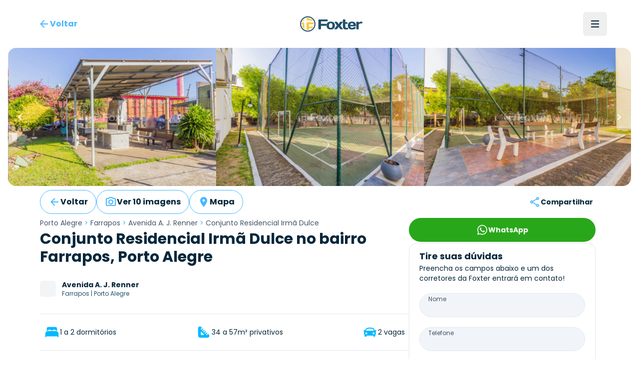

--- FILE ---
content_type: text/html; charset=utf-8
request_url: https://www.foxterciaimobiliaria.com.br/empreendimento/403
body_size: 29482
content:
<!DOCTYPE html><html lang="pt-BR"><head><meta charSet="utf-8" data-next-head=""/><meta name="viewport" content="width=device-width" data-next-head=""/><script type="application/ld+json" data-next-head="">{"@context":"https://schema.org","@type":"Organization","name":"Foxter Cia. Imobiliária","url":"https://www.foxterciaimobiliaria.com.br","sameAs":["https://www.facebook.com/foxter.cia.imobiliaria","https://twitter.com/foxterciaimob","https://instagram.com/foxterciaimobiliaria","https://pinterest.com/foxterciaimob/","https://www.youtube.com/user/foxtervideos","https://www.linkedin.com/company/foxterciaimob"]}</script><script type="application/ld+json" data-next-head="">{"@context":"https://schema.org","@type":"RealEstateAgent","@id":"https://www.foxterciaimobiliaria.com.br","name":"Foxter Imobiliária - Compra e Venda de Imóveis - Encontre o Seu Novo Lar","description":"Foxter Cia Imobiliária - Encontre as melhores ofertas imobiliárias. Casas e Apartamentos Residenciais e Comerciais","telephone":"+555130837777","url":"https://www.foxterciaimobiliaria.com.br","logo":"{{cdnUrl}}/image/foxter/Site/6/images/logo_200x50.png","address":{"@type":"PostalAddress","type":"PostalAddress","streetAddress":"Av. Nilo Peçanha, 1215 - Três Figueiras","addressLocality":"Porto Alegre","addressRegion":"RS","postalCode":"90430-000","addressCountry":"BR"}}</script><meta name="twitter:card" content="summary_large_image" data-next-head=""/><meta name="twitter:site" content="@foxterciaimob" data-next-head=""/><meta name="twitter:creator" content="@foxterciaimob" data-next-head=""/><meta property="fb:app_id" content="200044933359680" data-next-head=""/><meta property="og:image:secure_url" content="https://images.foxter.com.br/rest/image/foxter/Site/6/images/logo.png" data-next-head=""/><meta property="og:image:type" content="image/jpeg" data-next-head=""/><meta property="og:locale" content="pt_BR" data-next-head=""/><meta property="og:site_name" content="Foxter Imobiliária - Compra e Venda de Imóveis - Encontre o Seu Novo Lar" data-next-head=""/><meta name="theme-color" content="#20506c" data-next-head=""/><meta property="content-language" content="pt-br" data-next-head=""/><meta http-equiv="content-type" content="text/html; charset=utf-8" data-next-head=""/><meta name="distribution" content="global" data-next-head=""/><meta name="language" content="pt-br" data-next-head=""/><meta name="rating" content="general" data-next-head=""/><link rel="preconnect" href="https://fonts.googleapis.com" data-next-head=""/><link rel="preconnect" href="https://cdn-dev.konecty.com" data-next-head=""/><link rel="dns-prefetch" href="https://fonts.googleapis.com" data-next-head=""/><link rel="dns-prefetch" href="https://cdn-dev.konecty.com" data-next-head=""/><link rel="apple-touch-icon" sizes="57x57" href="https://images.foxter.com.br/rest/image/crop/57/57/foxter/Site/6/images/foxter-icon.png" data-next-head=""/><link rel="apple-touch-icon" sizes="72x72" href="https://images.foxter.com.br/rest/image/crop/72/72/foxter/Site/6/images/foxter-icon.png" data-next-head=""/><link rel="apple-touch-icon" sizes="76x76" href="https://images.foxter.com.br/rest/image/crop/76/76/foxter/Site/6/images/foxter-icon.png" data-next-head=""/><link rel="apple-touch-icon" sizes="114x114" href="https://images.foxter.com.br/rest/image/crop/114/114/foxter/Site/6/images/foxter-icon.png" data-next-head=""/><link rel="apple-touch-icon" sizes="120x120" href="https://images.foxter.com.br/rest/image/crop/120/120/foxter/Site/6/images/foxter-icon.png" data-next-head=""/><link rel="apple-touch-icon" sizes="144x144" href="https://images.foxter.com.br/rest/image/crop/144/144/foxter/Site/6/images/foxter-icon.png" data-next-head=""/><link rel="apple-touch-icon" sizes="152x152" href="https://images.foxter.com.br/rest/image/crop/152/152/foxter/Site/6/images/foxter-icon.png" data-next-head=""/><link rel="search" type="application/opensearchdescription+xml" href="/opensearch.xml" data-next-head=""/><link rel="shortcut icon" href="https://images.foxter.com.br/rest/image/foxter/SiteResource/44/file/favicon.ico" data-next-head=""/><meta name="robots" content="index,follow" data-next-head=""/><meta name="description" content="Excelente condomínio no bairro Humaitá, bairro calmo com posto de polícia à 200 metros, próximo à colégios, mercados, farmácias e de fácil acesso à Freeway. Empreendimento com, portaria 24 horas, câmeras de segurança, playground, cancha polivalente, espaço para chimarrão, quiosque com churrasqueira, bicicletário e zeladoria." data-next-head=""/><meta property="og:title" content="Conjunto Residencial Irmã Dulce | Farrapos, Porto Alegre - Foxter Imobiliária" data-next-head=""/><meta property="og:description" content="Excelente condomínio no bairro Humaitá, bairro calmo com posto de polícia à 200 metros, próximo à colégios, mercados, farmácias e de fácil acesso à Freeway. Empreendimento com, portaria 24 horas, câmeras de segurança, playground, cancha polivalente, espaço para chimarrão, quiosque com churrasqueira, bicicletário e zeladoria." data-next-head=""/><meta property="og:url" content="https://www.foxterciaimobiliaria.com.br/empreendimento/403/conjunto-residencial-irma-dulce-residencial-porto-alegre-farrapos-condominio-vertical-zona-norte" data-next-head=""/><meta property="og:type" content="place" data-next-head=""/><meta property="og:image" content="https://images.foxter.com.br/rest/image/outer/1024/1/foxter/wm/Development/403/developmentPictures/02-INFRA-403-CONJUNTO-RESIDENCIAL-IRMA-DULCE-228432.jpg" data-next-head=""/><meta property="og:image:alt" content="Conjunto Residencial Irmã Dulce no bairro Farrapos, Porto Alegre" data-next-head=""/><meta property="og:image:width" content="1920" data-next-head=""/><meta property="og:image:height" content="1080" data-next-head=""/><meta property="og:image" content="https://images.foxter.com.br/rest/image/outer/1024/1/foxter/wm/Development/403/developmentPictures/01-INFRA-403-CONJUNTO-RESIDENCIAL-IRMA-DULCE-228432.jpg" data-next-head=""/><meta property="og:image:alt" content="Conjunto Residencial Irmã Dulce no bairro Farrapos, Porto Alegre" data-next-head=""/><meta property="og:image:width" content="1920" data-next-head=""/><meta property="og:image:height" content="1080" data-next-head=""/><meta property="og:image" content="https://images.foxter.com.br/rest/image/outer/1024/1/foxter/wm/Development/403/developmentPictures/03-INFRA-403-CONJUNTO-RESIDENCIAL-IRMA-DULCE-228432.jpg" data-next-head=""/><meta property="og:image:alt" content="Conjunto Residencial Irmã Dulce no bairro Farrapos, Porto Alegre" data-next-head=""/><meta property="og:image:width" content="1920" data-next-head=""/><meta property="og:image:height" content="1080" data-next-head=""/><meta property="og:image" content="https://images.foxter.com.br/rest/image/outer/1024/1/foxter/wm/Development/403/developmentPictures/04-INFRA-403-CONJUNTO-RESIDENCIAL-IRMA-DULCE-228432.jpg" data-next-head=""/><meta property="og:image:alt" content="Conjunto Residencial Irmã Dulce no bairro Farrapos, Porto Alegre" data-next-head=""/><meta property="og:image:width" content="1920" data-next-head=""/><meta property="og:image:height" content="1080" data-next-head=""/><meta property="og:image" content="https://images.foxter.com.br/rest/image/outer/1024/1/foxter/wm/Development/403/developmentPictures/05-INFRA-403-CONJUNTO-RESIDENCIAL-IRMA-DULCE-228432.jpg" data-next-head=""/><meta property="og:image:alt" content="Conjunto Residencial Irmã Dulce no bairro Farrapos, Porto Alegre" data-next-head=""/><meta property="og:image:width" content="1920" data-next-head=""/><meta property="og:image:height" content="1080" data-next-head=""/><link rel="canonical" href="https://www.foxterciaimobiliaria.com.br/empreendimento/403/conjunto-residencial-irma-dulce-residencial-porto-alegre-farrapos-condominio-vertical-zona-norte" data-next-head=""/><script type="application/ld+json" data-next-head="">{"@context":"https://schema.org","@type":"BreadcrumbList","itemListElement":[{"@type":"ListItem","position":1,"item":"https://www.foxterciaimobiliaria.com.br","name":"Início"},{"@type":"ListItem","position":2,"item":"https://www.foxterciaimobiliaria.com.br/imoveis/a-venda/em-porto-alegre-rs","name":"Porto Alegre"},{"@type":"ListItem","position":3,"item":"https://www.foxterciaimobiliaria.com.br/imoveis/a-venda/em-porto-alegre-rs/no-bairro-farrapos","name":"Farrapos"},{"@type":"ListItem","position":4,"item":"https://www.foxterciaimobiliaria.com.br/empreendimento/403/conjunto-residencial-irma-dulce-residencial-porto-alegre-farrapos-condominio-vertical-zona-norte","name":"Empreendimento 403 - Conjunto Residencial Irmã Dulce"}]}</script><title data-next-head="">Conjunto Residencial Irmã Dulce | Farrapos, Porto Alegre - Foxter Imobiliária</title><script type="application/ld+json" id="realestate-json" data-next-head="">{"@context":"http://schema.org/","@type":"Place","name":"{{datasource.product.title}}","geo":{"@type":"GeoCoordinates","latitude":-29.9814464,"longitude":-51.1927341},"address":{"@type":"PostalAddress","streetAddress":"A. J. Renner","addressLocality":"Porto Alegre","addressRegion":"RS","addressCountry":"BR"}}</script><link rel="preload" href="/_next/static/media/edcf447d6990da7e-s.p.850bf14d.woff2" as="font" type="font/woff2" crossorigin="anonymous" data-next-font="size-adjust"/><link rel="preload" href="/_next/static/media/b6620be20ad708dd-s.p.558c4465.woff2" as="font" type="font/woff2" crossorigin="anonymous" data-next-font="size-adjust"/><link rel="preload" href="/_next/static/media/a218039a3287bcfd-s.p.4a23d71b.woff2" as="font" type="font/woff2" crossorigin="anonymous" data-next-font="size-adjust"/><link rel="preload" href="/_next/static/media/47fe1b7cd6e6ed85-s.p.855a563b.woff2" as="font" type="font/woff2" crossorigin="anonymous" data-next-font="size-adjust"/><link rel="preload" href="/_next/static/chunks/654a515780e87efe.css" as="style"/><link rel="stylesheet" href="/_next/static/chunks/654a515780e87efe.css" data-n-g=""/><link rel="preload" href="/_next/static/chunks/8581692b10f93d28.css" as="style"/><link rel="stylesheet" href="/_next/static/chunks/8581692b10f93d28.css" data-n-g=""/><noscript data-n-css=""></noscript><script src="/_next/static/chunks/b31e7a611b744cb6.js" defer=""></script><script src="/_next/static/chunks/c5f1b748774c08d9.js" defer=""></script><script src="/_next/static/chunks/9406fdf5d1392aa3.js" defer=""></script><script src="/_next/static/chunks/10da42c0287e098e.js" defer=""></script><script src="/_next/static/chunks/6e5763420b0a4807.js" defer=""></script><script src="/_next/static/chunks/58bd3e8f28e2a8df.js" defer=""></script><script src="/_next/static/chunks/2be0a90cc9083da0.js" defer=""></script><script src="/_next/static/chunks/8fef96836255de31.js" defer=""></script><script src="/_next/static/chunks/225f1c28b1689c43.js" defer=""></script><script src="/_next/static/chunks/dd3a969882e6baeb.js" defer=""></script><script src="/_next/static/chunks/0f35f4ccfd4ecb0e.js" defer=""></script><script src="/_next/static/chunks/cf7c75daec783f25.js" defer=""></script><script src="/_next/static/chunks/752fcd41ac6068d0.js" defer=""></script><script src="/_next/static/chunks/eaf642155673e71d.js" defer=""></script><script src="/_next/static/chunks/turbopack-863e327662f49755.js" defer=""></script><script src="/_next/static/chunks/5f3c01a97bb28d61.js" defer=""></script><script src="/_next/static/chunks/917abcabc0872374.js" defer=""></script><script src="/_next/static/chunks/56c2113b80785c4c.js" defer=""></script><script src="/_next/static/chunks/8eceea08ce5017d9.js" defer=""></script><script src="/_next/static/chunks/c3e90220378b3586.js" defer=""></script><script src="/_next/static/chunks/9d61f875718d7b5c.js" defer=""></script><script src="/_next/static/chunks/f474f5d5ec408e98.js" defer=""></script><script src="/_next/static/chunks/b8bc3de295dddff6.js" defer=""></script><script src="/_next/static/chunks/33f10bfa07c7a10b.js" defer=""></script><script src="/_next/static/chunks/c00e11ec50a4182a.js" defer=""></script><script src="/_next/static/chunks/4b5c34a6fbbd6889.js" defer=""></script><script src="/_next/static/chunks/ead4c8962b5ae788.js" defer=""></script><script src="/_next/static/chunks/a4e1140f31d3d652.js" defer=""></script><script src="/_next/static/chunks/36cabe49feb5119e.js" defer=""></script><script src="/_next/static/chunks/turbopack-3c91f99d5db2a0e8.js" defer=""></script><script src="/_next/static/E0Xi1YcZM-cSR3fUO5Gdw/_ssgManifest.js" defer=""></script><script src="/_next/static/E0Xi1YcZM-cSR3fUO5Gdw/_buildManifest.js" defer=""></script><style id="__jsx-2526619497">html{font-family:'Poppins', 'Poppins Fallback'}</style></head><body><div id="__next"><main class="jsx-2526619497 poppins_d4668b1c-module__OauNGq__variable font-sans"><div class="max-w-6xl mx-auto px-4"><div class="bg-white fixed top-0 left-0 right-0 z-[49] px-0"><nav class="h-16 lg:h-24 w-full md:px-8"><div class="w-full flex justify-between items-center h-full mx-auto md:px-2 xl:px-8 md:gap-2"><button class="appearance-none inline-flex gap-2 items-center justify-center px-3 py-0 text-base leading-4 whitespace-nowrap rounded-md focus:outline-none focus:ring-2 focus:ring-offset-2 cursor-pointer h-12 tracking-normal normal-case bg-transparent text-foxter-brand-300 font-bold focus:ring-foxter-brand-100 hover:bg-foxter-brand-100 transition-colors ease-in-out duration-700" type="button"><svg xmlns="http://www.w3.org/2000/svg" height="24" width="24" class="fill-foxter-bright text-lg"><path d="M0 0h24v24H0z" fill="none"></path><path d="M20 11H7.83l5.59-5.59L12 4l-8 8 8 8 1.41-1.41L7.83 13H20v-2z"></path></svg><span class="hidden sm:inline">Voltar</span></button><a class="grow lg:grow-0 flex justify-center" href="/"><div class="w-auto mr-2 ml-2 md:ml-0"><svg viewBox="0 0 172 44" fill="none" xmlns="http://www.w3.org/2000/svg" data-testid="logo" class="w-auto h-8 block"><path d="M21.37 3.697a18.43 18.43 0 1 0 18.43 18.39 18.44 18.44 0 0 0-18.43-18.39Zm0 39.59a21.17 21.17 0 1 1 21.17-21.2 21.19 21.19 0 0 1-21.17 21.17M52.42 36.837a1.8 1.8 0 0 1-1.8-1.84v-23.74a1.79 1.79 0 0 1 1.8-1.76h22a1.8 1.8 0 0 1 1.8 1.8v1.8a1.791 1.791 0 0 1-1.8 1.79H57.81v6.72h13.51a1.83 1.83 0 0 1 1.8 1.8v1.79a1.83 1.83 0 0 1-1.8 1.8H57.81v8a1.81 1.81 0 0 1-1.81 1.84h-3.58Z" fill="#20506c"></path><path d="M89.52 26.367c0-4.61-1.6-6.48-4.92-6.48s-4.92 1.87-4.92 6.48 1.6 6.53 4.92 6.53 4.92-1.92 4.92-6.53Zm6.6 0c0 7.19-4.14 10.86-11.52 10.86s-11.52-3.67-11.52-10.86c0-7.19 4.14-10.81 11.52-10.81s11.52 3.63 11.52 10.81Z" fill="#20506c"></path><path d="m106.35 22.427 3.16-4.8a3.27 3.27 0 0 1 3-1.68h4.14c.94 0 1.09.93.59 1.68l-6.24 8.74 6.64 8.79c.54.7.35 1.68-.59 1.68H113a3.39 3.39 0 0 1-3-1.68l-3.67-5-3.67 5a3.393 3.393 0 0 1-3 1.68h-4.01c-.94 0-1.13-1-.59-1.68l6.65-8.79-6.21-8.74c-.51-.75-.36-1.68.58-1.68h4.14a3.238 3.238 0 0 1 3 1.68l3.13 4.8ZM126.35 37.227c-5.47 0-8.2-2.73-8.2-8.59v-17.94a1.167 1.167 0 0 1 .336-.837 1.16 1.16 0 0 1 .834-.343h4.26a1.16 1.16 0 0 1 1.17 1.18v6.36h5.31a1.15 1.15 0 0 1 1.17 1.17v2.27a1.147 1.147 0 0 1-1.17 1.2h-5.31v7c0 2.66 1.36 4.06 3.36 4.06 1 0 1.75-.23 2.61-.23h.71a1.15 1.15 0 0 1 1.17 1.17v2a1.298 1.298 0 0 1-1.17 1.17c-1.68.267-3.379.398-5.08.39" fill="#20506c"></path><path d="M138.5 24.377h8.86c-.12-2.93-1.52-4.49-4.41-4.49s-4.3 1.56-4.45 4.49Zm0 4c.28 3.13 1.68 4.5 4.88 4.5a4.997 4.997 0 0 0 3.75-1.29 2.672 2.672 0 0 1 2.19-1h2.85a1.15 1.15 0 0 1 1.17 1.17c0 4.06-4.17 5.47-10.42 5.47-6.95 0-11.13-3.75-11.13-10.82S136 15.557 143 15.557c7 0 11.12 3.7 11.12 10.58v1.09a1.143 1.143 0 0 1-.337.834 1.149 1.149 0 0 1-.833.336l-14.45-.02ZM171.49 19.617a1.16 1.16 0 0 1-.336.833 1.163 1.163 0 0 1-.834.337h-.62c-.9 0-1.92-.12-2.93-.12-2 0-3.52 1.14-4.92 2.81v12.22a1.16 1.16 0 0 1-.336.833 1.163 1.163 0 0 1-.834.337h-4.26a1.152 1.152 0 0 1-1.17-1.17v-18.58a1.142 1.142 0 0 1 .337-.833 1.147 1.147 0 0 1 .833-.337h4.26a1.147 1.147 0 0 1 1.087.72c.057.142.086.296.083.45v1.21a12.41 12.41 0 0 1 8.47-2.77 1.144 1.144 0 0 1 1.081.697c.059.14.089.29.089.443v2.92Z" fill="#20506c"></path><path d="M33.14 33.207c.21-.044.417-.1.62-.17a16 16 0 0 0 1.74-2.34c.16-1.62-.57-1.86-1.82-1.66-2.95.405-5.922.638-8.9.7.07-2.14.11-4.48.11-6.85 6.15 0 11.62-.09 12.85-.21a.35.35 0 0 0 .11 0v-2.1c-.068-.7-.179-1.394-.33-2.08-1.93-.8-8.65-1.15-15.52-1.17-2.44 0-4 .95-4.06 4 0 7.64.28 15.47.9 17.08l1 .12h3.05c.37 0 .73-.07 1.09-.13a20.25 20.25 0 0 0 .58-4.33 58.737 58.737 0 0 0 8.58-.89v.03Zm-11.33-20.82c5.41 0 10.75.49 13.86 1.38a16.481 16.481 0 0 0-4.17-4.74 64.442 64.442 0 0 0-7.21-.64 12.234 12.234 0 0 0-.44-2.69c-.3 0-.61-.08-.92-.11H19.82c-.39 0-.77.08-1.15.15a16.895 16.895 0 0 0-.55 3.59c-.18 2.15 1.32 3.06 3.69 3v.06Zm-9.43-2.56c.13-.69.27-1.33.43-1.89a16.66 16.66 0 0 0-5.73 5.83c.55-.16 1.16-.3 1.83-.43a4 4 0 0 0 3.47-3.51Zm-.74 11.57c0-2.94-1.3-3.74-3-3.55-1.156.079-2.3.287-3.41.62a15.909 15.909 0 0 0-.32 2.07v2.16c.28 0 1 .07 1.92.09 0 2 .1 4 .25 5.89-.37-.09-.7-.18-1-.28a16.69 16.69 0 0 0 7 8c-.95-3.33-1.41-9.2-1.37-15" fill="#FBCA43"></path></svg></div></a><div class="flex justify-end"><ul class="hidden lg:flex list-none flex-row items-center"></ul><button type="button" aria-haspopup="dialog" aria-expanded="false" aria-controls="radix-:Rkakr6:" data-state="closed" aria-label="Menu" data-testid="menu-trigger" class="flex flex-col h-12 w-12 p-3 border-none justify-center items-center group rounded-md hover:bg-slate-100"><div class="h-0.5 w-4 my-0.5 bg-foxter-brand-900 transition ease transform transform-gpu duration-300"></div><div class="h-0.5 w-4 my-0.5 bg-foxter-brand-900 transition ease transform transform-gpu duration-300"></div><div class="h-0.5 w-4 my-0.5 bg-foxter-brand-900 transition ease transform transform-gpu duration-300"></div><div></div></button></div></div></nav></div></div><div class="pt-16 lg:pt-24"><div class="w-full"><div class="mx-auto px-0 sm:px-4 max-w-[2200px]"><div class="sm:rounded-2xl overflow-hidden"><div class="relative h-full w-full"><div class="scrollbar-thin scrollbar-thumb-slate-300 scrollbar-track-slate-100 scrollbar-thumb-rounded-full relative snap-mandatory snap-x w-full h-full gap-0.5 flex overflow-x-scroll"><div id="Image 0 - 403" class="w-full md:w-1/2 lg:w-1/3 huge:w-1/4 shrink-0 snap-center relative aspect-photo overflow-hidden bg-slate-100 cursor-pointer"><picture><source srcSet="https://images.foxter.com.br/rest/image/outer/480/1/foxter/wm/Development/403/developmentPictures/02-INFRA-403-CONJUNTO-RESIDENCIAL-IRMA-DULCE-228432.jpg" media="(min-width: 300px)"/><img loading="lazy" class="w-full h-full object-cover" src="https://images.foxter.com.br/rest/image/outer/300/1/foxter/Development/403/developmentPictures/02-INFRA-403-CONJUNTO-RESIDENCIAL-IRMA-DULCE-228432.jpg" alt="Image 0 - 403" id="carousel-photo-0"/></picture></div><div id="Image 1 - 403" class="w-full md:w-1/2 lg:w-1/3 huge:w-1/4 shrink-0 snap-center relative aspect-photo overflow-hidden bg-slate-100 cursor-pointer"><picture><source srcSet="https://images.foxter.com.br/rest/image/outer/480/1/foxter/wm/Development/403/developmentPictures/01-INFRA-403-CONJUNTO-RESIDENCIAL-IRMA-DULCE-228432.jpg" media="(min-width: 300px)"/><img loading="lazy" class="w-full h-full object-cover" src="https://images.foxter.com.br/rest/image/outer/300/1/foxter/Development/403/developmentPictures/01-INFRA-403-CONJUNTO-RESIDENCIAL-IRMA-DULCE-228432.jpg" alt="Image 1 - 403" id="carousel-photo-1"/></picture></div><div id="Image 2 - 403" class="w-full md:w-1/2 lg:w-1/3 huge:w-1/4 shrink-0 snap-center relative aspect-photo overflow-hidden bg-slate-100 cursor-pointer"><picture><source srcSet="https://images.foxter.com.br/rest/image/outer/480/1/foxter/wm/Development/403/developmentPictures/03-INFRA-403-CONJUNTO-RESIDENCIAL-IRMA-DULCE-228432.jpg" media="(min-width: 300px)"/><img loading="lazy" class="w-full h-full object-cover" src="https://images.foxter.com.br/rest/image/outer/300/1/foxter/Development/403/developmentPictures/03-INFRA-403-CONJUNTO-RESIDENCIAL-IRMA-DULCE-228432.jpg" alt="Image 2 - 403" id="carousel-photo-2"/></picture></div><div id="Image 3 - 403" class="w-full md:w-1/2 lg:w-1/3 huge:w-1/4 shrink-0 snap-center relative aspect-photo overflow-hidden bg-slate-100 cursor-pointer"><picture><source srcSet="https://images.foxter.com.br/rest/image/outer/480/1/foxter/wm/Development/403/developmentPictures/04-INFRA-403-CONJUNTO-RESIDENCIAL-IRMA-DULCE-228432.jpg" media="(min-width: 300px)"/><img loading="lazy" class="w-full h-full object-cover" src="https://images.foxter.com.br/rest/image/outer/300/1/foxter/Development/403/developmentPictures/04-INFRA-403-CONJUNTO-RESIDENCIAL-IRMA-DULCE-228432.jpg" alt="Image 3 - 403" id="carousel-photo-3"/></picture></div><div id="Image 4 - 403" class="w-full md:w-1/2 lg:w-1/3 huge:w-1/4 shrink-0 snap-center relative aspect-photo overflow-hidden bg-slate-100 cursor-pointer"><picture><source srcSet="https://images.foxter.com.br/rest/image/outer/480/1/foxter/wm/Development/403/developmentPictures/05-INFRA-403-CONJUNTO-RESIDENCIAL-IRMA-DULCE-228432.jpg" media="(min-width: 300px)"/><img loading="lazy" class="w-full h-full object-cover" src="https://images.foxter.com.br/rest/image/outer/300/1/foxter/Development/403/developmentPictures/05-INFRA-403-CONJUNTO-RESIDENCIAL-IRMA-DULCE-228432.jpg" alt="Image 4 - 403" id="carousel-photo-4"/></picture></div><div id="Image 5 - 403" class="w-full md:w-1/2 lg:w-1/3 huge:w-1/4 shrink-0 snap-center relative aspect-photo overflow-hidden bg-slate-100 cursor-pointer"><picture><source srcSet="https://images.foxter.com.br/rest/image/outer/480/1/foxter/wm/Development/403/developmentPictures/06-INFRA-403-CONJUNTO-RESIDENCIAL-IRMA-DULCE-228432.jpg" media="(min-width: 300px)"/><img loading="lazy" class="w-full h-full object-cover" src="https://images.foxter.com.br/rest/image/outer/300/1/foxter/Development/403/developmentPictures/06-INFRA-403-CONJUNTO-RESIDENCIAL-IRMA-DULCE-228432.jpg" alt="Image 5 - 403" id="carousel-photo-5"/></picture></div><div id="Image 6 - 403" class="w-full md:w-1/2 lg:w-1/3 huge:w-1/4 shrink-0 snap-center relative aspect-photo overflow-hidden bg-slate-100 cursor-pointer"><picture><source srcSet="https://images.foxter.com.br/rest/image/outer/480/1/foxter/wm/Development/403/developmentPictures/IMG_1625.jpg" media="(min-width: 300px)"/><img loading="lazy" class="w-full h-full object-cover" src="https://images.foxter.com.br/rest/image/outer/300/1/foxter/Development/403/developmentPictures/IMG_1625.jpg" alt="Image 6 - 403" id="carousel-photo-6"/></picture></div><div id="Image 7 - 403" class="w-full md:w-1/2 lg:w-1/3 huge:w-1/4 shrink-0 snap-center relative aspect-photo overflow-hidden bg-slate-100 cursor-pointer"><picture><source srcSet="https://images.foxter.com.br/rest/image/outer/480/1/foxter/wm/Development/403/developmentPictures/14.jpg" media="(min-width: 300px)"/><img loading="lazy" class="w-full h-full object-cover" src="https://images.foxter.com.br/rest/image/outer/300/1/foxter/Development/403/developmentPictures/14.jpg" alt="Image 7 - 403" id="carousel-photo-7"/></picture></div><div id="Image 8 - 403" class="w-full md:w-1/2 lg:w-1/3 huge:w-1/4 shrink-0 snap-center relative aspect-photo overflow-hidden bg-slate-100 cursor-pointer"><picture><source srcSet="https://images.foxter.com.br/rest/image/outer/480/1/foxter/wm/Development/403/developmentPictures/IMG_1627.jpg" media="(min-width: 300px)"/><img loading="lazy" class="w-full h-full object-cover" src="https://images.foxter.com.br/rest/image/outer/300/1/foxter/Development/403/developmentPictures/IMG_1627.jpg" alt="Image 8 - 403" id="carousel-photo-8"/></picture></div><div id="Image 9 - 403" class="w-full md:w-1/2 lg:w-1/3 huge:w-1/4 shrink-0 snap-center relative aspect-photo overflow-hidden bg-slate-100 cursor-pointer"><picture><source srcSet="https://images.foxter.com.br/rest/image/outer/480/1/foxter/wm/Development/403/developmentPictures/IMG_1633.jpg" media="(min-width: 300px)"/><img loading="lazy" class="w-full h-full object-cover" src="https://images.foxter.com.br/rest/image/outer/300/1/foxter/Development/403/developmentPictures/IMG_1633.jpg" alt="Image 9 - 403" id="carousel-photo-9"/></picture></div></div><div class="absolute right-0 top-1/2 -translate-y-1/2 h-12 w-12 flex items-center justify-center"><button class="appearance-none inline-flex gap-2 items-center justify-center px-3 py-0 text-base leading-4 whitespace-nowrap rounded-md focus:outline-none focus:ring-2 focus:ring-offset-2 cursor-pointer h-12 tracking-normal normal-case bg-transparent text-foxter-brand-300 font-bold focus:ring-foxter-brand-100 hover:bg-foxter-brand-100 transition-colors ease-in-out duration-700" type="button"><svg xmlns="http://www.w3.org/2000/svg" width="24" height="24" class="fill-white"><path data-name="Caminho 512" d="M0 0h24v24H0Z" fill="none"></path><path data-name="Caminho 513" d="M10 6 8.59 7.41 13.17 12l-4.58 4.59L10 18l6-6Z"></path></svg></button></div><div class="absolute left-0 top-1/2 -translate-y-1/2 h-12 w-12 flex items-center justify-center rotate-180"><button class="appearance-none inline-flex gap-2 items-center justify-center px-3 py-0 text-base leading-4 whitespace-nowrap rounded-md focus:outline-none focus:ring-2 focus:ring-offset-2 cursor-pointer h-12 tracking-normal normal-case bg-transparent text-foxter-brand-300 font-bold focus:ring-foxter-brand-100 hover:bg-foxter-brand-100 transition-colors ease-in-out duration-700" type="button"><svg xmlns="http://www.w3.org/2000/svg" width="24" height="24" class="fill-white"><path data-name="Caminho 512" d="M0 0h24v24H0Z" fill="none"></path><path data-name="Caminho 513" d="M10 6 8.59 7.41 13.17 12l-4.58 4.59L10 18l6-6Z"></path></svg></button></div></div></div></div><div class="container mx-auto max-w-6xl"><div class="px-1 container mx-auto flex items-center justify-between sm:px-4 pt-2 mb-2 2xl:mb-4"><div class="flex items-center justify-center md:gap-2 gap-1"><button class="hidden lg:flex appearance-none inline-flex gap-2 items-center justify-center px-4 py-0 text-base leading-4 whitespace-nowrap focus:outline-none focus:ring-2 focus:ring-offset-2 cursor-pointer h-12 tracking-normal font-bold normal-case bg-transparent border border-foxter-bright text-foxter-brand-900 focus:ring-foxter-brand-100 hover:bg-foxter-brand-100 transition-colors ease-in-out duration-700 rounded-full" type="button"><svg xmlns="http://www.w3.org/2000/svg" height="24" width="24" class="fill-foxter-brand-300 text-lg"><path d="M0 0h24v24H0z" fill="none"></path><path d="M20 11H7.83l5.59-5.59L12 4l-8 8 8 8 1.41-1.41L7.83 13H20v-2z"></path></svg><span class="hidden sm:inline">Voltar</span></button><button class="appearance-none inline-flex gap-2 items-center justify-center px-4 py-0 text-base leading-4 whitespace-nowrap focus:outline-none focus:ring-2 focus:ring-offset-2 cursor-pointer h-12 tracking-normal font-bold normal-case bg-transparent border border-foxter-bright text-foxter-brand-900 focus:ring-foxter-brand-100 hover:bg-foxter-brand-100 transition-colors ease-in-out duration-700 rounded-full" type="button"><svg xmlns="http://www.w3.org/2000/svg" height="24" width="24" class="fill-foxter-brand-300 text-lg"><path d="M0 0h24v24H0V0z" fill="none"></path><path d="m14.12 4 1.83 2H20v12H4V6h4.05l1.83-2h4.24M15 2H9L7.17 4H4c-1.1 0-2 .9-2 2v12c0 1.1.9 2 2 2h16c1.1 0 2-.9 2-2V6c0-1.1-.9-2-2-2h-3.17L15 2zm-3 7c1.65 0 3 1.35 3 3s-1.35 3-3 3-3-1.35-3-3 1.35-3 3-3m0-2c-2.76 0-5 2.24-5 5s2.24 5 5 5 5-2.24 5-5-2.24-5-5-5z"></path></svg><span class="hidden md:block">Ver 10 imagens</span><span class="block md:hidden">10</span></button><button class="appearance-none inline-flex gap-2 items-center justify-center px-4 py-0 text-base leading-4 whitespace-nowrap focus:outline-none focus:ring-2 focus:ring-offset-2 cursor-pointer h-12 tracking-normal font-bold normal-case bg-transparent border border-foxter-bright text-foxter-brand-900 focus:ring-foxter-brand-100 hover:bg-foxter-brand-100 transition-colors ease-in-out duration-700 rounded-full" type="button"><svg xmlns="http://www.w3.org/2000/svg" height="24" width="24" class="fill-foxter-brand-300 text-lg"><path d="M0 0h24v24H0z" fill="none"></path><path d="M12 2C8.13 2 5 5.13 5 9c0 5.25 7 13 7 13s7-7.75 7-13c0-3.87-3.13-7-7-7zm0 9.5a2.5 2.5 0 0 1 0-5 2.5 2.5 0 0 1 0 5z"></path></svg><span class="hidden md:block">Mapa</span></button></div><div class="items-start gap-4 lg:gap-0 xl:gap-2 hidden md:flex"><div class="flex flex-row items-center"><span data-ga-event-action="compartilharImovel" data-ga-event-category="Ação" data-ga-event="click:event"><button class="text-sm h-10 px-2 appearance-none inline-flex gap-2 items-center justify-center px-3 py-0 leading-4 whitespace-nowrap rounded-full focus:outline-none focus:ring-2 focus:ring-offset-2 cursor-pointer h-12 tracking-normal normal-case bg-transparent text-foxter-brand-900 font-bold focus:ring-foxter-brand-100 hover:bg-foxter-brand-100 transition-colors ease-in-out duration-700" type="button"><svg xmlns="http://www.w3.org/2000/svg" height="24" width="24" class="fill-foxter-bright text-lg"><path d="M0 0h24v24H0V0z" fill="none"></path><path d="M18 16.08c-.76 0-1.44.3-1.96.77L8.91 12.7c.05-.23.09-.46.09-.7s-.04-.47-.09-.7l7.05-4.11c.54.5 1.25.81 2.04.81 1.66 0 3-1.34 3-3s-1.34-3-3-3-3 1.34-3 3c0 .24.04.47.09.7L8.04 9.81C7.5 9.31 6.79 9 6 9c-1.66 0-3 1.34-3 3s1.34 3 3 3c.79 0 1.5-.31 2.04-.81l7.12 4.16c-.05.21-.08.43-.08.65 0 1.61 1.31 2.92 2.92 2.92s2.92-1.31 2.92-2.92c0-1.61-1.31-2.92-2.92-2.92zM18 4c.55 0 1 .45 1 1s-.45 1-1 1-1-.45-1-1 .45-1 1-1zM6 13c-.55 0-1-.45-1-1s.45-1 1-1 1 .45 1 1-.45 1-1 1zm12 7.02c-.55 0-1-.45-1-1s.45-1 1-1 1 .45 1 1-.45 1-1 1z"></path></svg>Compartilhar</button></span></div></div><div class="flex md:hidden"><div class="flex flex-row items-center"><span data-ga-event-action="compartilharImovel" data-ga-event-category="Ação" data-ga-event="click:event"><button class="text-sm h-10 px-2 appearance-none inline-flex gap-2 items-center justify-center px-3 py-0 leading-4 whitespace-nowrap rounded-full focus:outline-none focus:ring-2 focus:ring-offset-2 cursor-pointer h-12 tracking-normal normal-case bg-transparent text-foxter-brand-900 font-bold focus:ring-foxter-brand-100 hover:bg-foxter-brand-100 transition-colors ease-in-out duration-700" type="button"><svg xmlns="http://www.w3.org/2000/svg" height="24" width="24" class="fill-foxter-bright text-lg"><path d="M0 0h24v24H0V0z" fill="none"></path><path d="M18 16.08c-.76 0-1.44.3-1.96.77L8.91 12.7c.05-.23.09-.46.09-.7s-.04-.47-.09-.7l7.05-4.11c.54.5 1.25.81 2.04.81 1.66 0 3-1.34 3-3s-1.34-3-3-3-3 1.34-3 3c0 .24.04.47.09.7L8.04 9.81C7.5 9.31 6.79 9 6 9c-1.66 0-3 1.34-3 3s1.34 3 3 3c.79 0 1.5-.31 2.04-.81l7.12 4.16c-.05.21-.08.43-.08.65 0 1.61 1.31 2.92 2.92 2.92s2.92-1.31 2.92-2.92c0-1.61-1.31-2.92-2.92-2.92zM18 4c.55 0 1 .45 1 1s-.45 1-1 1-1-.45-1-1 .45-1 1-1zM6 13c-.55 0-1-.45-1-1s.45-1 1-1 1 .45 1 1-.45 1-1 1zm12 7.02c-.55 0-1-.45-1-1s.45-1 1-1 1 .45 1 1-.45 1-1 1z"></path></svg></button></span></div></div></div></div></div><div class="container mx-auto max-w-6xl"><div class="container mx-auto flex flex-wrap lg:flex-nowrap px-4 gap-12 pb-12"><div class="basis-full lg:basis-4/6 max-w-full lg:max-w-[66%]"><article class="w-full"><div class="mb-1 2xl:mb-3 flex"><p class="text-xs md:text-sm text-foxter-brand-300"><a class="text-slate-600 hover:text-foxter-brand-300 cursor-pointer" href="/imoveis/a-venda/em-porto-alegre-rs">Porto Alegre</a><span> &gt; </span><a class="text-slate-600 hover:text-foxter-brand-300 cursor-pointer" href="/imoveis/a-venda/em-porto-alegre-rs/no-bairro-farrapos">Farrapos</a><span> &gt; </span><a class="text-slate-600 hover:text-foxter-brand-300 cursor-pointer" href="/imoveis/a-venda/em-porto-alegre-rs/no-bairro-farrapos/na-avenida-a-j-renner">Avenida A. J. Renner</a><span> &gt; </span><a class="text-slate-600 hover:text-foxter-brand-300 cursor-pointer" href="/imoveis/a-venda/no-bairro-farrapos/empreendimento-conjunto-residencial-irma-dulce">Conjunto Residencial Irmã Dulce</a></p></div><h2 class="text-2xl md:text-3xl text-foxter-brand-900 font-bold mb-5">Conjunto Residencial Irmã Dulce no bairro Farrapos, Porto Alegre</h2><div class="block w-full cursor-pointer "><div class="flex items-center py-2 rounded-lg"><div class="flex items-center w-full"><div class="bg-gray-100 rounded-md w-8 h-8 flex items-center justify-center mr-3"><svg id="location-map_svg__Camada_1" data-name="Camada 1" xmlns="http://www.w3.org/2000/svg" viewBox="0 0 57.44 44.68"><defs><style>.location-map_svg__cls-1{fill:#f4f4f4}.location-map_svg__cls-2{fill:#ddd}</style></defs><path class="location-map_svg__cls-1" d="M28.83 44.68H4.32l12.25-12.25 12.25 12.25ZM57.44 4.46v35.75c0 2.47-2 4.46-4.46 4.46H37.47L20.9 28.1l5.48-5.48L49 0h3.98c2.47 0 4.46 2 4.46 4.46Z"></path><path class="location-map_svg__cls-2" d="M37.47 44.68h-8.65L16.57 32.43l4.32-4.32 16.57 16.57Z"></path><path class="location-map_svg__cls-1" d="m40.36 0-4.01 4.01-13.36 13.36L0 40.36V4.32C0 1.94 1.94 0 4.32 0h36.03Z"></path><path class="location-map_svg__cls-2" d="m40.36 0-2.93 2.93-1.09 1.09L0 40.36c0 2.38 1.94 4.32 4.32 4.32l12.25-12.25 4.32-4.32L40.66 8.34 43.5 5.5 48.99.01h-8.65Z"></path><path d="M29.5 10.46c-4.74 0-8.61 3.86-8.61 8.61 0 5.89 7.7 14.53 8.03 14.9.31.34.85.34 1.15 0 .33-.37 8.03-9.01 8.03-14.9 0-4.74-3.86-8.61-8.61-8.61Zm0 12.93c-2.39 0-4.33-1.94-4.33-4.33s1.94-4.33 4.33-4.33 4.33 1.94 4.33 4.33-1.94 4.33-4.33 4.33Z" style="fill:#f9c013;stroke:#f9c013;stroke-miterlimit:10;stroke-width:1.53px"></path></svg></div><div class="flex-1"><div class="font-bold text-foxter-brand-900 text-sm">Avenida<!-- --> <!-- -->A. J. Renner</div><div class="text-foxter-brand-700 text-xs">Farrapos<!-- --> | <!-- -->Porto Alegre</div></div></div></div></div><hr class="mt-6"/><div id="product-characteristics" class="w-full"><div class="flex flex-wrap gap-4 py-3 w-full justify-between"><div class="flex flex-row items-center justify-start p-2 gap-3 text-left w-fit"><div class="w-[32px] h-[32px] flex-shrink-0 flex items-center justify-center"><svg id="room_svg__Camada_1" xmlns="http://www.w3.org/2000/svg" viewBox="0 0 35 35" class="fill-foxter-bright w-10"><defs><style>.room_svg__st0{fill:#00b9ff}</style></defs><path class="room_svg__st0" d="M28.81 15.87c-.65-.28-1.35-.43-2.06-.43H8.24c-.71 0-1.41.15-2.06.43a5.172 5.172 0 0 0-3.09 4.71v7.2c0 .57.46 1.03 1.03 1.03s1.03-.46 1.03-1.03v-.51c0-.28.23-.51.51-.51h23.65c.28 0 .51.23.51.51v.51c0 .57.46 1.03 1.03 1.03s1.03-.46 1.03-1.03v-7.2a5.14 5.14 0 0 0-3.09-4.71ZM25.21 6.19H9.78c-1.99 0-3.6 1.61-3.6 3.6v4.63c0 .14.12.26.26.26.02 0 .05 0 .07-.01.56-.16 1.14-.25 1.73-.25h.27c.13 0 .24-.1.26-.23.12-1.04 1-1.83 2.04-1.83h3.6c1.05 0 1.93.79 2.04 1.83.01.13.13.23.26.23h1.57c.13 0 .24-.1.26-.23.12-1.04.99-1.83 2.04-1.83h3.6c1.05 0 1.93.79 2.04 1.83.01.13.13.23.26.23h.27c.58 0 1.17.08 1.73.25.14.04.28-.04.32-.18 0-.02.01-.05.01-.07V9.79c0-1.99-1.61-3.6-3.6-3.6Z"></path></svg></div><div class="flex flex-col text-nowrap"><p class="text-sm text-foxter-brand-900">1 a 2 dormitórios</p></div></div><div class="flex flex-row items-center justify-start p-2 gap-3 text-left w-fit"><div class="w-[32px] h-[32px] flex-shrink-0 flex items-center justify-center"><svg xmlns="http://www.w3.org/2000/svg" viewBox="0 0 35 35" class="fill-foxter-bright w-10"><path d="M28.66 22.84 27 21.18l-2.39 2.39c-.2.2-.46.3-.73.3s-.53-.1-.73-.3c-.4-.4-.4-1.05 0-1.46l2.39-2.39-1.46-1.46-2.39 2.39c-.2.2-.46.3-.73.3s-.53-.1-.73-.3c-.4-.4-.4-1.05 0-1.46l2.39-2.39-1.46-1.46-2.39 2.39c-.2.2-.46.3-.73.3s-.53-.1-.73-.3c-.4-.4-.4-1.05 0-1.46l2.39-2.39-1.46-1.46-2.39 2.39c-.2.2-.46.3-.73.3s-.53-.1-.73-.3c-.4-.4-.4-1.05 0-1.46l2.39-2.39-1.51-1.51-2.39 2.39c-.2.2-.46.3-.73.3s-.53-.1-.73-.3c-.4-.4-.4-1.05 0-1.46l2.39-2.39-1.66-1.66c-1.2-1.2-2.92-1.55-4.49-.89a4.051 4.051 0 0 0-2.54 3.8v15.45c0 2.85 2.32 5.16 5.16 5.16h15.45c1.7 0 3.16-.97 3.8-2.54s.31-3.29-.89-4.49Zm-10.72.21c-.16.39-.54.64-.95.64h-4.64c-.57 0-1.03-.46-1.03-1.03v-4.64c0-.42.25-.79.64-.95.39-.16.83-.07 1.12.22l4.64 4.64c.29.29.38.74.22 1.12Z" style="fill:#00b9ff"></path></svg></div><div class="flex flex-col text-nowrap"><p class="text-sm text-foxter-brand-900">34 a 57m² privativos</p></div></div><div class="flex flex-row items-center justify-start p-2 gap-3 text-left w-fit"><div class="w-[32px] h-[32px] flex-shrink-0 flex items-center justify-center"><svg xmlns="http://www.w3.org/2000/svg" viewBox="0 0 35 35" class="fill-foxter-bright w-10"><path d="M31.28 13.74a.706.706 0 0 0-.55-.26h-2.71c-.67-1.77-1.54-3.5-2.53-4.15-3.43-2.26-12.53-2.26-15.96 0-.99.65-1.86 2.39-2.53 4.15H4.29a.718.718 0 0 0-.7.86l.4 1.95c.07.33.36.57.7.57h.8c-.78.9-1.15 2.02-1.16 3.15 0 1.39.52 2.65 1.49 3.54.01 0 .02.02.03.02v2.72c0 .59.48 1.07 1.07 1.07h2.5c.59 0 1.07-.48 1.07-1.07V25.2h14.02v1.09c0 .59.48 1.07 1.07 1.07h2.5c.59 0 1.07-.48 1.07-1.07v-2.67c1.03-.94 1.52-2.23 1.52-3.52 0-1.17-.39-2.33-1.21-3.25h.86c.34 0 .63-.24.7-.57l.4-1.95a.696.696 0 0 0-.15-.59ZM10.7 11.12c2.73-1.8 10.87-1.8 13.6 0 .53.35 1.21 1.76 1.84 3.48H8.86c.62-1.72 1.31-3.13 1.84-3.48Zm-3.2 9.15a2.11 2.11 0 1 1 4.22 0 2.11 2.11 0 0 1-4.22 0Zm17.92 2.11a2.11 2.11 0 1 1 0-4.22 2.11 2.11 0 0 1 0 4.22Z" style="fill:#00b9ff"></path></svg></div><div class="flex flex-col text-nowrap"><p class="text-sm text-foxter-brand-900">2 vagas</p></div></div></div></div><hr class="mb-6"/><div class="mt-5"><h2 class="text-xl lg:text-2xl text-foxter-brand-900 font-bold mb-5">Unidades disponíveis no empreendimento Conjunto Residencial Irmã Dulce</h2></div><div class="w-full flex mb-4"><div class="w-full mx-auto my-4 overflow-visible"><div class="grid grid-cols-1 md:grid-cols-2 lg:grid-cols-2 xl-custom:grid-cols-3 2xl:grid-cols-3 gap-2 md:gap-2 lg:gap-3 xl-custom:gap-2 px-2 md:mt-2 overflow-visible"><div class="md:scale-[90%] lg:scale-[85%] xl-custom:scale-[70%] 2xl:scale-[70%] md:-ml-5 lg:-ml-5 xl-custom:-ml-10 md:w-[calc(100%+10px)] lg:w-[calc(100%+10px)] xl-custom:w-[calc(100%+20px)] md:-my-10 lg:-my-10 xl-custom:-my-20 w-full md:mb-4 lg:mb-0"><div id="240519" class="relative w-full xl:min-w-[330px] xl:max-w-[360px]  md:min-w-[330px] md:max-w-[330px] grow shrink h-auto px-0 md:px-2 box-border" data-ga-event="click:eec.impressionClick,show:eec.impressionView" data-ga-product="#ga-product-empreendimento-403-240519"><div class="aspect-photo bg-red cursor-pointer absolute top-0 md:top-2 left-0 right-0 md:right-2 md:left-2 z-10 group "><a target="_self" href="/imovel/240519"><div data-testid="container" class="w-full h-full rounded-lg md:rounded-xl overflow-hidden flex md:border-t-2 md:border-t-gray-200 md:rounded-t-xl lg:border-t-0 lg:rounded-t-xl xl-custom:border-t-0"><div class="relative h-full w-full"><div id="carousel" class="scrollbar-none relative snap-mandatory snap-x w-full h-full gap-0.5 flex overflow-x-scroll"><div id="Image 0 - 240519" class="w-full shrink-0 snap-center relative aspect-photo overflow-hidden bg-slate-100 cursor-pointer"><div class="relative w-full h-full"><img alt="Image 0 - 240519" fetchpriority="low" loading="lazy" width="300" height="200" decoding="async" data-nimg="1" class="object-cover w-full h-full" style="color:transparent" src="https://images.foxter.com.br/rest/image/outer/480/1/foxter/wm/Product/240519/pictures/a7e510a1"/></div></div><div id="Image 1 - 240519" class="w-full shrink-0 snap-center relative aspect-photo overflow-hidden bg-slate-100 cursor-pointer"><div class="relative w-full h-full"><img alt="Image 1 - 240519" fetchpriority="low" loading="lazy" width="300" height="200" decoding="async" data-nimg="1" class="object-cover w-full h-full" style="color:transparent" src="https://images.foxter.com.br/rest/image/outer/480/1/foxter/wm/Product/240519/pictures/efe825c9"/></div></div><div id="Image 2 - 240519" class="w-full shrink-0 snap-center relative aspect-photo overflow-hidden bg-slate-100 cursor-pointer"><div class="relative w-full h-full"><img alt="Image 2 - 240519" fetchpriority="low" loading="lazy" width="300" height="200" decoding="async" data-nimg="1" class="object-cover w-full h-full" style="color:transparent" src="https://images.foxter.com.br/rest/image/outer/480/1/foxter/wm/Product/240519/pictures/233a1b28"/></div></div><div id="Image 3 - 240519" class="w-full shrink-0 snap-center relative aspect-photo overflow-hidden bg-slate-100 cursor-pointer"><div class="relative w-full h-full"><img alt="Image 3 - 240519" fetchpriority="low" loading="lazy" width="300" height="200" decoding="async" data-nimg="1" class="object-cover w-full h-full" style="color:transparent" src="https://images.foxter.com.br/rest/image/outer/480/1/foxter/wm/Product/240519/pictures/950d9514"/></div></div><div id="Image 4 - 240519" class="w-full shrink-0 snap-center relative aspect-photo overflow-hidden bg-slate-100 cursor-pointer"><div class="relative w-full h-full"><img alt="Image 4 - 240519" fetchpriority="low" loading="lazy" width="300" height="200" decoding="async" data-nimg="1" class="object-cover w-full h-full" style="color:transparent" src="https://images.foxter.com.br/rest/image/outer/480/1/foxter/wm/Product/240519/pictures/613d662f"/></div></div><div id="Image 5 - 240519" class="w-full shrink-0 snap-center relative aspect-photo overflow-hidden bg-slate-100 cursor-pointer"><div class="relative w-full h-full"><img alt="Image 5 - 240519" fetchpriority="low" loading="lazy" width="300" height="200" decoding="async" data-nimg="1" class="object-cover w-full h-full" style="color:transparent" src="https://images.foxter.com.br/rest/image/outer/480/1/foxter/wm/Product/240519/pictures/e216b463"/></div></div><div id="Image 6 - 240519" class="w-full shrink-0 snap-center relative aspect-photo overflow-hidden bg-slate-100 cursor-pointer"><div class="relative w-full h-full"><img alt="Image 6 - 240519" fetchpriority="low" loading="lazy" width="300" height="200" decoding="async" data-nimg="1" class="object-cover w-full h-full" style="color:transparent" src="https://images.foxter.com.br/rest/image/outer/480/1/foxter/wm/Product/240519/pictures/fdb19f1b"/></div></div><div id="Image 7 - 240519" class="w-full shrink-0 snap-center relative aspect-photo overflow-hidden bg-slate-100 cursor-pointer"><div class="relative w-full h-full"><img alt="Image 7 - 240519" fetchpriority="low" loading="lazy" width="300" height="200" decoding="async" data-nimg="1" class="object-cover w-full h-full" style="color:transparent" src="https://images.foxter.com.br/rest/image/outer/480/1/foxter/wm/Product/240519/pictures/3acc4692"/></div></div><div id="Image 8 - 240519" class="w-full shrink-0 snap-center relative aspect-photo overflow-hidden bg-slate-100 cursor-pointer"><div class="relative w-full h-full"><img alt="Image 8 - 240519" fetchpriority="low" loading="lazy" width="300" height="200" decoding="async" data-nimg="1" class="object-cover w-full h-full" style="color:transparent" src="https://images.foxter.com.br/rest/image/outer/480/1/foxter/wm/Product/240519/pictures/9c3862d5"/></div></div><div id="Image 9 - 240519" class="w-full shrink-0 snap-center relative aspect-photo overflow-hidden bg-slate-100 cursor-pointer"><div class="relative w-full h-full"><img alt="Image 9 - 240519" fetchpriority="low" loading="lazy" width="300" height="200" decoding="async" data-nimg="1" class="object-cover w-full h-full" style="color:transparent" src="https://images.foxter.com.br/rest/image/outer/480/1/foxter/wm/Product/240519/pictures/9ad3d5c1"/></div></div><div id="Image 10 - 240519" class="w-full shrink-0 snap-center relative aspect-photo overflow-hidden bg-slate-100 cursor-pointer"><div class="relative w-full h-full"><img alt="Image 10 - 240519" fetchpriority="low" loading="lazy" width="300" height="200" decoding="async" data-nimg="1" class="object-cover w-full h-full" style="color:transparent" src="https://images.foxter.com.br/rest/image/outer/480/1/foxter/wm/Product/240519/pictures/ddd850e2"/></div></div><div id="Image 11 - 240519" class="w-full shrink-0 snap-center relative aspect-photo overflow-hidden bg-slate-100 cursor-pointer"><div class="relative w-full h-full"><img alt="Image 11 - 240519" fetchpriority="low" loading="lazy" width="300" height="200" decoding="async" data-nimg="1" class="object-cover w-full h-full" style="color:transparent" src="https://images.foxter.com.br/rest/image/outer/480/1/foxter/wm/Product/240519/pictures/a4ac32ff"/></div></div><div id="Image 12 - 240519" class="w-full shrink-0 snap-center relative aspect-photo overflow-hidden bg-slate-100 cursor-pointer"><div class="relative w-full h-full"><img alt="Image 12 - 240519" fetchpriority="low" loading="lazy" width="300" height="200" decoding="async" data-nimg="1" class="object-cover w-full h-full" style="color:transparent" src="https://images.foxter.com.br/rest/image/outer/480/1/foxter/wm/Product/240519/pictures/db07c767"/></div></div><div id="Image 13 - 240519" class="w-full shrink-0 snap-center relative aspect-photo overflow-hidden bg-slate-100 cursor-pointer"><div class="relative w-full h-full"><img alt="Image 13 - 240519" fetchpriority="low" loading="lazy" width="300" height="200" decoding="async" data-nimg="1" class="object-cover w-full h-full" style="color:transparent" src="https://images.foxter.com.br/rest/image/outer/480/1/foxter/wm/Product/240519/pictures/40eabb97"/></div></div><div id="Image 14 - 240519" class="w-full shrink-0 snap-center relative aspect-photo overflow-hidden bg-slate-100 cursor-pointer"><div class="relative w-full h-full"><img alt="Image 14 - 240519" fetchpriority="low" loading="lazy" width="300" height="200" decoding="async" data-nimg="1" class="object-cover w-full h-full" style="color:transparent" src="https://images.foxter.com.br/rest/image/outer/480/1/foxter/wm/Product/240519/pictures/cba7e045"/></div></div><div id="Image 15 - 240519" class="w-full shrink-0 snap-center relative aspect-photo overflow-hidden bg-slate-100 cursor-pointer"><div class="relative w-full h-full"><img alt="Image 15 - 240519" fetchpriority="low" loading="lazy" width="300" height="200" decoding="async" data-nimg="1" class="object-cover w-full h-full" style="color:transparent" src="https://images.foxter.com.br/rest/image/outer/480/1/foxter/wm/Product/240519/pictures/63156d9f"/></div></div><div id="Image 16 - 240519" class="w-full shrink-0 snap-center relative aspect-photo overflow-hidden bg-slate-100 cursor-pointer"><div class="relative w-full h-full"><img alt="Image 16 - 240519" fetchpriority="low" loading="lazy" width="300" height="200" decoding="async" data-nimg="1" class="object-cover w-full h-full" style="color:transparent" src="https://images.foxter.com.br/rest/image/outer/480/1/foxter/wm/Product/240519/pictures/65c4d3e6"/></div></div><div id="Image 17 - 240519" class="w-full shrink-0 snap-center relative aspect-photo overflow-hidden bg-slate-100 cursor-pointer"><div class="relative w-full h-full"><img alt="Image 17 - 240519" fetchpriority="low" loading="lazy" width="300" height="200" decoding="async" data-nimg="1" class="object-cover w-full h-full" style="color:transparent" src="https://images.foxter.com.br/rest/image/outer/480/1/foxter/wm/Product/240519/pictures/4515281f"/></div></div><div id="Image 18 - 240519" class="w-full shrink-0 snap-center relative aspect-photo overflow-hidden bg-slate-100 cursor-pointer"><div class="relative w-full h-full"><img alt="Image 18 - 240519" fetchpriority="low" loading="lazy" width="300" height="200" decoding="async" data-nimg="1" class="object-cover w-full h-full" style="color:transparent" src="https://images.foxter.com.br/rest/image/outer/480/1/foxter/wm/Product/240519/pictures/af885c7b"/></div></div><div id="Image 19 - 240519" class="w-full shrink-0 snap-center relative aspect-photo overflow-hidden bg-slate-100 cursor-pointer"><div class="relative w-full h-full"><img alt="Image 19 - 240519" fetchpriority="low" loading="lazy" width="300" height="200" decoding="async" data-nimg="1" class="object-cover w-full h-full" style="color:transparent" src="https://images.foxter.com.br/rest/image/outer/480/1/foxter/wm/Product/240519/pictures/a8c9fa3b"/></div></div></div><div class="absolute right-0 top-1/2 -translate-y-1/2 h-12 w-12 flex items-center justify-center"><button class="appearance-none inline-flex gap-2 items-center justify-center px-3 py-0 text-base leading-4 whitespace-nowrap rounded-md focus:outline-none focus:ring-2 focus:ring-offset-2 cursor-pointer h-12 tracking-normal normal-case bg-transparent text-foxter-brand-300 font-bold focus:ring-foxter-brand-100 hover:bg-foxter-brand-100 transition-colors ease-in-out duration-700" type="button"><svg xmlns="http://www.w3.org/2000/svg" width="24" height="24" class="fill-white"><path data-name="Caminho 512" d="M0 0h24v24H0Z" fill="none"></path><path data-name="Caminho 513" d="M10 6 8.59 7.41 13.17 12l-4.58 4.59L10 18l6-6Z"></path></svg></button></div><div class="absolute left-0 top-1/2 -translate-y-1/2 h-12 w-12 flex items-center justify-center rotate-180"><button class="appearance-none inline-flex gap-2 items-center justify-center px-3 py-0 text-base leading-4 whitespace-nowrap rounded-md focus:outline-none focus:ring-2 focus:ring-offset-2 cursor-pointer h-12 tracking-normal normal-case bg-transparent text-foxter-brand-300 font-bold focus:ring-foxter-brand-100 hover:bg-foxter-brand-100 transition-colors ease-in-out duration-700" type="button"><svg xmlns="http://www.w3.org/2000/svg" width="24" height="24" class="fill-white"><path data-name="Caminho 512" d="M0 0h24v24H0Z" fill="none"></path><path data-name="Caminho 513" d="M10 6 8.59 7.41 13.17 12l-4.58 4.59L10 18l6-6Z"></path></svg></button></div></div></div></a><div class="opacity-0 md:group-hover:opacity-100 pointer-events-none w-full h-full absolute top-0 transition-opacity duration-300 flex items-end justify-center p-4 bg-opacity-10 bg-foxter-brand-900 rounded-xl"><div class="hidden group-hover:flex p-2 bg-foxter-brand-900 bg-opacity-40 rounded-md text-white md:pointer-events-auto z-30"><svg xmlns="http://www.w3.org/2000/svg" height="24" width="24" class="fill-white mr-2 "><path d="M4 21q-.425 0-.712-.288Q3 20.425 3 20v-6q0-.425.288-.713Q3.575 13 4 13t.713.287Q5 13.575 5 14v3.6L17.6 5H14q-.425 0-.712-.288Q13 4.425 13 4t.288-.713Q13.575 3 14 3h6q.425 0 .712.287Q21 3.575 21 4v6q0 .425-.288.712Q20.425 11 20 11t-.712-.288Q19 10.425 19 10V6.4L6.4 19H10q.425 0 .713.288.287.287.287.712t-.287.712Q10.425 21 10 21Z"></path></svg>Ver galeria</div></div><a href="/imoveis/campanha-marketplace"><div class="flex gap-1 md:gap-2 py-0.5 pr-1 md:pr-2 rounded-full h-6 md:h-7 text-white text-xs md:text-sm items-center whitespace-nowrap pl-1 md:pl-2 bg-tag-color absolute z-20 bottom-2 right-2" style="background-color:#ff774a"><span class="inline-flex items-center text-xs md:text-sm" style="color:white;font-weight:bold">Loft Marketplace</span></div></a></div><div class="relative cursor-pointer"><a target="_self" href="/imovel/240519"><section class="flex-col px-4 md:-mx-2 pt-1 pb-2 mb-4 hover:bg-slate-100 rounded-2xl transition-colors duration-500"><div class="aspect-photo opacity-0 mb-4"></div><header class="flex justify-between items-start"><div id="price" class="flex flex-col items-start justify-center py-2 flex-1"><h1 class="font-bold text-xl text-foxter-brand-700">R$ <!-- -->115.000,00</h1></div><div class="flex items-center justify-between -mr-2"><button class="appearance-none inline-flex gap-2 items-center justify-center px-3 py-0 text-base leading-4 whitespace-nowrap rounded-md focus:outline-none focus:ring-2 focus:ring-offset-2 cursor-pointer h-12 tracking-normal normal-case bg-transparent text-foxter-brand-300 font-bold focus:ring-foxter-brand-100 hover:bg-foxter-brand-100 transition-colors ease-in-out duration-700" type="button"><svg xmlns="http://www.w3.org/2000/svg" height="24" viewBox="0 0 24 24" data-testid="favorite"><path d="M0 0h24v24H0z" fill="none"></path><path d="M16.5 3c-1.74 0-3.41.81-4.5 2.09C10.91 3.81 9.24 3 7.5 3 4.42 3 2 5.42 2 8.5c0 3.78 3.4 6.86 8.55 11.54L12 21.35l1.45-1.32C18.6 15.36 22 12.28 22 8.5 22 5.42 19.58 3 16.5 3zm-4.4 15.55-.1.1-.1-.1C7.14 14.24 4 11.39 4 8.5 4 6.5 5.5 5 7.5 5c1.54 0 3.04.99 3.57 2.36h1.87C13.46 5.99 14.96 5 16.5 5c2 0 3.5 1.5 3.5 3.5 0 2.89-3.14 5.74-7.9 10.05z"></path></svg></button><button class="appearance-none inline-flex gap-2 items-center justify-center px-3 py-0 text-base leading-4 whitespace-nowrap rounded-md focus:outline-none focus:ring-2 focus:ring-offset-2 cursor-pointer h-12 tracking-normal normal-case bg-transparent text-foxter-brand-300 font-bold focus:ring-foxter-brand-100 hover:bg-foxter-brand-100 transition-colors ease-in-out duration-700" type="button"><svg viewBox="0 0 14 18" xmlns="http://www.w3.org/2000/svg" data-testid="trash" class="w-6 h-5 fill-foxter-brand-700"><path d="M11 6v10H3V6h8ZM9.5 0h-5l-1 1H0v2h14V1h-3.5l-1-1ZM13 4H1v12c0 1.1.9 2 2 2h8c1.1 0 2-.9 2-2V4Z"></path></svg></button></div></header><div class="inline-flex max-w-fit text-base flex-wrap justify-start mb-2"><div class=""><span class="whitespace-nowrap text-foxter-brand-900"><strong>35</strong>m²</span><span class="px-1">•</span></div><div class=""><span class="whitespace-nowrap text-foxter-brand-900"><strong>1</strong> <!-- -->quarto</span><span class="px-1">•</span></div><div class=""><span class="whitespace-nowrap text-foxter-brand-900"><strong>1</strong> <!-- -->banheiro</span><span class="px-1">•</span><br/></div><div class="mr-2"><span class="whitespace-nowrap text-foxter-brand-900"><strong>0</strong> <!-- -->vagas</span></div></div><div class="flex text-base justify-start text-foxter-brand-900 font-bold mb-2">Apartamento • Conjunto Residencial Irmã Dulce</div><div class="flex text-base justify-start text-foxter-brand-900 ">Avenida A. J. Renner<!-- -->, <!-- -->Humaitá<!-- -->, <!-- -->Porto Alegre</div></section></a><div class="flex justify-start flex-wrap mt-0 mb-3 z-10 relative min-h-[44px]"></div><div class="absolute bottom-2 right-2"><a target="_blank" data-ga-event="click:event" data-ga-event-action="contact-from-search" data-ga-event-category="LEAD" href="/imovel/240519?modal=whats-app"><button class="flex items-center text-xs justify-center bg-[#29A71A] hover:bg-[#238E17] text-white font-semibold px-3 py-1.5 rounded-full transition-colors gap-1.5 min-w-[120px] leading-none" type="button"><svg xmlns="http://www.w3.org/2000/svg" viewBox="0 0 24 24" fill="white" class="w-4 h-4 flex-shrink-0"><path d="M19.05,4.91C17.18,3.03,14.69,2,12.04,2c-5.46,0-9.91,4.45-9.91,9.91c0,1.75,0.46,3.45,1.32,4.95L2.05,22l5.25-1.38 c1.45,0.79,3.08,1.21,4.74,1.21h0c0,0,0,0,0,0c5.46,0,9.91-4.45,9.91-9.91C21.95,9.27,20.92,6.78,19.05,4.91z M12.04,20.15 L12.04,20.15c-1.48,0-2.93-0.4-4.2-1.15l-0.3-0.18l-3.12,0.82l0.83-3.04l-0.2-0.31c-0.82-1.31-1.26-2.83-1.26-4.38 c0-4.54,3.7-8.24,8.24-8.24c2.2,0,4.27,0.86,5.82,2.42c1.56,1.56,2.41,3.63,2.41,5.83C20.28,16.46,16.58,20.15,12.04,20.15z M16.56,13.99c-0.25-0.12-1.47-0.72-1.69-0.81c-0.23-0.08-0.39-0.12-0.56,0.12c-0.17,0.25-0.64,0.81-0.78,0.97 c-0.14,0.17-0.29,0.19-0.54,0.06c-0.25-0.12-1.05-0.39-1.99-1.23c-0.74-0.66-1.23-1.47-1.38-1.72c-0.14-0.25-0.02-0.38,0.11-0.51 c0.11-0.11,0.25-0.29,0.37-0.43c0.12-0.14,0.17-0.25,0.25-0.41c0.08-0.17,0.04-0.31-0.02-0.43c-0.06-0.12-0.56-1.34-0.76-1.84 c-0.2-0.48-0.41-0.42-0.56-0.43C8.86,7.33,8.7,7.33,8.53,7.33c-0.17,0-0.43,0.06-0.66,0.31C7.65,7.89,7.01,8.49,7.01,9.71 c0,1.22,0.89,2.4,1.01,2.56c0.12,0.17,1.75,2.67,4.23,3.74c0.59,0.26,1.05,0.41,1.41,0.52c0.59,0.19,1.13,0.16,1.56,0.1 c0.48-0.07,1.47-0.6,1.67-1.18c0.21-0.58,0.21-1.07,0.14-1.18S16.81,14.11,16.56,13.99z"></path></svg>Whatsapp</button></a></div><div class="flex items-center justify-between mr-8 ml-2 mt-2 h-[35px]"><div class="text-xs text-slate-500 cursor-pointer">Cód. <!-- -->240519</div></div></div></div></div><div class="md:scale-[90%] lg:scale-[85%] xl-custom:scale-[70%] 2xl:scale-[70%] md:-ml-5 lg:-ml-5 xl-custom:-ml-10 md:w-[calc(100%+10px)] lg:w-[calc(100%+10px)] xl-custom:w-[calc(100%+20px)] md:-my-10 lg:-my-10 xl-custom:-my-20 w-full md:mb-4 lg:mb-0"><div id="236322" class="relative w-full xl:min-w-[330px] xl:max-w-[360px]  md:min-w-[330px] md:max-w-[330px] grow shrink h-auto px-0 md:px-2 box-border" data-ga-event="click:eec.impressionClick,show:eec.impressionView" data-ga-product="#ga-product-empreendimento-403-236322"><div class="aspect-photo bg-red cursor-pointer absolute top-0 md:top-2 left-0 right-0 md:right-2 md:left-2 z-10 group "><a target="_self" href="/imovel/236322"><div data-testid="container" class="w-full h-full rounded-lg md:rounded-xl overflow-hidden flex md:border-t-2 md:border-t-gray-200 md:rounded-t-xl lg:border-t-0 lg:rounded-t-xl xl-custom:border-t-0"><div class="relative h-full w-full"><div id="carousel" class="scrollbar-none relative snap-mandatory snap-x w-full h-full gap-0.5 flex overflow-x-scroll"><div id="Image 0 - 236322" class="w-full shrink-0 snap-center relative aspect-photo overflow-hidden bg-slate-100 cursor-pointer"><div class="relative w-full h-full"><img alt="Image 0 - 236322" fetchpriority="low" loading="lazy" width="300" height="200" decoding="async" data-nimg="1" class="object-cover w-full h-full" style="color:transparent" src="https://images.foxter.com.br/rest/image/outer/480/1/foxter/wm/Product/236322/pictures/b65b7254"/></div></div><div id="Image 1 - 236322" class="w-full shrink-0 snap-center relative aspect-photo overflow-hidden bg-slate-100 cursor-pointer"><div class="relative w-full h-full"><img alt="Image 1 - 236322" fetchpriority="low" loading="lazy" width="300" height="200" decoding="async" data-nimg="1" class="object-cover w-full h-full" style="color:transparent" src="https://images.foxter.com.br/rest/image/outer/480/1/foxter/wm/Product/236322/pictures/4f26ca10"/></div></div><div id="Image 2 - 236322" class="w-full shrink-0 snap-center relative aspect-photo overflow-hidden bg-slate-100 cursor-pointer"><div class="relative w-full h-full"><img alt="Image 2 - 236322" fetchpriority="low" loading="lazy" width="300" height="200" decoding="async" data-nimg="1" class="object-cover w-full h-full" style="color:transparent" src="https://images.foxter.com.br/rest/image/outer/480/1/foxter/wm/Product/236322/pictures/416744e3"/></div></div><div id="Image 3 - 236322" class="w-full shrink-0 snap-center relative aspect-photo overflow-hidden bg-slate-100 cursor-pointer"><div class="relative w-full h-full"><img alt="Image 3 - 236322" fetchpriority="low" loading="lazy" width="300" height="200" decoding="async" data-nimg="1" class="object-cover w-full h-full" style="color:transparent" src="https://images.foxter.com.br/rest/image/outer/480/1/foxter/wm/Product/236322/pictures/18003ef5"/></div></div><div id="Image 4 - 236322" class="w-full shrink-0 snap-center relative aspect-photo overflow-hidden bg-slate-100 cursor-pointer"><div class="relative w-full h-full"><img alt="Image 4 - 236322" fetchpriority="low" loading="lazy" width="300" height="200" decoding="async" data-nimg="1" class="object-cover w-full h-full" style="color:transparent" src="https://images.foxter.com.br/rest/image/outer/480/1/foxter/wm/Product/236322/pictures/4dc9c044"/></div></div><div id="Image 5 - 236322" class="w-full shrink-0 snap-center relative aspect-photo overflow-hidden bg-slate-100 cursor-pointer"><div class="relative w-full h-full"><img alt="Image 5 - 236322" fetchpriority="low" loading="lazy" width="300" height="200" decoding="async" data-nimg="1" class="object-cover w-full h-full" style="color:transparent" src="https://images.foxter.com.br/rest/image/outer/480/1/foxter/wm/Product/236322/pictures/11dd7e85"/></div></div><div id="Image 6 - 236322" class="w-full shrink-0 snap-center relative aspect-photo overflow-hidden bg-slate-100 cursor-pointer"><div class="relative w-full h-full"><img alt="Image 6 - 236322" fetchpriority="low" loading="lazy" width="300" height="200" decoding="async" data-nimg="1" class="object-cover w-full h-full" style="color:transparent" src="https://images.foxter.com.br/rest/image/outer/480/1/foxter/wm/Product/236322/pictures/d781821a"/></div></div><div id="Image 7 - 236322" class="w-full shrink-0 snap-center relative aspect-photo overflow-hidden bg-slate-100 cursor-pointer"><div class="relative w-full h-full"><img alt="Image 7 - 236322" fetchpriority="low" loading="lazy" width="300" height="200" decoding="async" data-nimg="1" class="object-cover w-full h-full" style="color:transparent" src="https://images.foxter.com.br/rest/image/outer/480/1/foxter/wm/Product/236322/pictures/2a9c3fbc"/></div></div><div id="Image 8 - 236322" class="w-full shrink-0 snap-center relative aspect-photo overflow-hidden bg-slate-100 cursor-pointer"><div class="relative w-full h-full"><img alt="Image 8 - 236322" fetchpriority="low" loading="lazy" width="300" height="200" decoding="async" data-nimg="1" class="object-cover w-full h-full" style="color:transparent" src="https://images.foxter.com.br/rest/image/outer/480/1/foxter/wm/Product/236322/pictures/a1bdb34a"/></div></div><div id="Image 9 - 236322" class="w-full shrink-0 snap-center relative aspect-photo overflow-hidden bg-slate-100 cursor-pointer"><div class="relative w-full h-full"><img alt="Image 9 - 236322" fetchpriority="low" loading="lazy" width="300" height="200" decoding="async" data-nimg="1" class="object-cover w-full h-full" style="color:transparent" src="https://images.foxter.com.br/rest/image/outer/480/1/foxter/wm/Product/236322/pictures/a05b9f03"/></div></div><div id="Image 10 - 236322" class="w-full shrink-0 snap-center relative aspect-photo overflow-hidden bg-slate-100 cursor-pointer"><div class="relative w-full h-full"><img alt="Image 10 - 236322" fetchpriority="low" loading="lazy" width="300" height="200" decoding="async" data-nimg="1" class="object-cover w-full h-full" style="color:transparent" src="https://images.foxter.com.br/rest/image/outer/480/1/foxter/wm/Development/403/developmentPictures/02-INFRA-403-CONJUNTO-RESIDENCIAL-IRMA-DULCE-228432.jpg"/></div></div><div id="Image 11 - 236322" class="w-full shrink-0 snap-center relative aspect-photo overflow-hidden bg-slate-100 cursor-pointer"><div class="relative w-full h-full"><img alt="Image 11 - 236322" fetchpriority="low" loading="lazy" width="300" height="200" decoding="async" data-nimg="1" class="object-cover w-full h-full" style="color:transparent" src="https://images.foxter.com.br/rest/image/outer/480/1/foxter/wm/Development/403/developmentPictures/01-INFRA-403-CONJUNTO-RESIDENCIAL-IRMA-DULCE-228432.jpg"/></div></div><div id="Image 12 - 236322" class="w-full shrink-0 snap-center relative aspect-photo overflow-hidden bg-slate-100 cursor-pointer"><div class="relative w-full h-full"><img alt="Image 12 - 236322" fetchpriority="low" loading="lazy" width="300" height="200" decoding="async" data-nimg="1" class="object-cover w-full h-full" style="color:transparent" src="https://images.foxter.com.br/rest/image/outer/480/1/foxter/wm/Development/403/developmentPictures/03-INFRA-403-CONJUNTO-RESIDENCIAL-IRMA-DULCE-228432.jpg"/></div></div><div id="Image 13 - 236322" class="w-full shrink-0 snap-center relative aspect-photo overflow-hidden bg-slate-100 cursor-pointer"><div class="relative w-full h-full"><img alt="Image 13 - 236322" fetchpriority="low" loading="lazy" width="300" height="200" decoding="async" data-nimg="1" class="object-cover w-full h-full" style="color:transparent" src="https://images.foxter.com.br/rest/image/outer/480/1/foxter/wm/Development/403/developmentPictures/04-INFRA-403-CONJUNTO-RESIDENCIAL-IRMA-DULCE-228432.jpg"/></div></div><div id="Image 14 - 236322" class="w-full shrink-0 snap-center relative aspect-photo overflow-hidden bg-slate-100 cursor-pointer"><div class="relative w-full h-full"><img alt="Image 14 - 236322" fetchpriority="low" loading="lazy" width="300" height="200" decoding="async" data-nimg="1" class="object-cover w-full h-full" style="color:transparent" src="https://images.foxter.com.br/rest/image/outer/480/1/foxter/wm/Development/403/developmentPictures/05-INFRA-403-CONJUNTO-RESIDENCIAL-IRMA-DULCE-228432.jpg"/></div></div><div id="Image 15 - 236322" class="w-full shrink-0 snap-center relative aspect-photo overflow-hidden bg-slate-100 cursor-pointer"><div class="relative w-full h-full"><img alt="Image 15 - 236322" fetchpriority="low" loading="lazy" width="300" height="200" decoding="async" data-nimg="1" class="object-cover w-full h-full" style="color:transparent" src="https://images.foxter.com.br/rest/image/outer/480/1/foxter/wm/Development/403/developmentPictures/06-INFRA-403-CONJUNTO-RESIDENCIAL-IRMA-DULCE-228432.jpg"/></div></div><div id="Image 16 - 236322" class="w-full shrink-0 snap-center relative aspect-photo overflow-hidden bg-slate-100 cursor-pointer"><div class="relative w-full h-full"><img alt="Image 16 - 236322" fetchpriority="low" loading="lazy" width="300" height="200" decoding="async" data-nimg="1" class="object-cover w-full h-full" style="color:transparent" src="https://images.foxter.com.br/rest/image/outer/480/1/foxter/wm/Development/403/developmentPictures/IMG_1625.jpg"/></div></div><div id="Image 17 - 236322" class="w-full shrink-0 snap-center relative aspect-photo overflow-hidden bg-slate-100 cursor-pointer"><div class="relative w-full h-full"><img alt="Image 17 - 236322" fetchpriority="low" loading="lazy" width="300" height="200" decoding="async" data-nimg="1" class="object-cover w-full h-full" style="color:transparent" src="https://images.foxter.com.br/rest/image/outer/480/1/foxter/wm/Development/403/developmentPictures/14.jpg"/></div></div><div id="Image 18 - 236322" class="w-full shrink-0 snap-center relative aspect-photo overflow-hidden bg-slate-100 cursor-pointer"><div class="relative w-full h-full"><img alt="Image 18 - 236322" fetchpriority="low" loading="lazy" width="300" height="200" decoding="async" data-nimg="1" class="object-cover w-full h-full" style="color:transparent" src="https://images.foxter.com.br/rest/image/outer/480/1/foxter/wm/Development/403/developmentPictures/IMG_1627.jpg"/></div></div><div id="Image 19 - 236322" class="w-full shrink-0 snap-center relative aspect-photo overflow-hidden bg-slate-100 cursor-pointer"><div class="relative w-full h-full"><img alt="Image 19 - 236322" fetchpriority="low" loading="lazy" width="300" height="200" decoding="async" data-nimg="1" class="object-cover w-full h-full" style="color:transparent" src="https://images.foxter.com.br/rest/image/outer/480/1/foxter/wm/Development/403/developmentPictures/IMG_1633.jpg"/></div></div></div><div class="absolute right-0 top-1/2 -translate-y-1/2 h-12 w-12 flex items-center justify-center"><button class="appearance-none inline-flex gap-2 items-center justify-center px-3 py-0 text-base leading-4 whitespace-nowrap rounded-md focus:outline-none focus:ring-2 focus:ring-offset-2 cursor-pointer h-12 tracking-normal normal-case bg-transparent text-foxter-brand-300 font-bold focus:ring-foxter-brand-100 hover:bg-foxter-brand-100 transition-colors ease-in-out duration-700" type="button"><svg xmlns="http://www.w3.org/2000/svg" width="24" height="24" class="fill-white"><path data-name="Caminho 512" d="M0 0h24v24H0Z" fill="none"></path><path data-name="Caminho 513" d="M10 6 8.59 7.41 13.17 12l-4.58 4.59L10 18l6-6Z"></path></svg></button></div><div class="absolute left-0 top-1/2 -translate-y-1/2 h-12 w-12 flex items-center justify-center rotate-180"><button class="appearance-none inline-flex gap-2 items-center justify-center px-3 py-0 text-base leading-4 whitespace-nowrap rounded-md focus:outline-none focus:ring-2 focus:ring-offset-2 cursor-pointer h-12 tracking-normal normal-case bg-transparent text-foxter-brand-300 font-bold focus:ring-foxter-brand-100 hover:bg-foxter-brand-100 transition-colors ease-in-out duration-700" type="button"><svg xmlns="http://www.w3.org/2000/svg" width="24" height="24" class="fill-white"><path data-name="Caminho 512" d="M0 0h24v24H0Z" fill="none"></path><path data-name="Caminho 513" d="M10 6 8.59 7.41 13.17 12l-4.58 4.59L10 18l6-6Z"></path></svg></button></div></div></div></a><div class="opacity-0 md:group-hover:opacity-100 pointer-events-none w-full h-full absolute top-0 transition-opacity duration-300 flex items-end justify-center p-4 bg-opacity-10 bg-foxter-brand-900 rounded-xl"><div class="hidden group-hover:flex p-2 bg-foxter-brand-900 bg-opacity-40 rounded-md text-white md:pointer-events-auto z-30"><svg xmlns="http://www.w3.org/2000/svg" height="24" width="24" class="fill-white mr-2 "><path d="M4 21q-.425 0-.712-.288Q3 20.425 3 20v-6q0-.425.288-.713Q3.575 13 4 13t.713.287Q5 13.575 5 14v3.6L17.6 5H14q-.425 0-.712-.288Q13 4.425 13 4t.288-.713Q13.575 3 14 3h6q.425 0 .712.287Q21 3.575 21 4v6q0 .425-.288.712Q20.425 11 20 11t-.712-.288Q19 10.425 19 10V6.4L6.4 19H10q.425 0 .713.288.287.287.287.712t-.287.712Q10.425 21 10 21Z"></path></svg>Ver galeria</div></div><a href="/imoveis/campanha-marketplace"><div class="flex gap-1 md:gap-2 py-0.5 pr-1 md:pr-2 rounded-full h-6 md:h-7 text-white text-xs md:text-sm items-center whitespace-nowrap pl-1 md:pl-2 bg-tag-color absolute z-20 bottom-2 right-2" style="background-color:#ff774a"><span class="inline-flex items-center text-xs md:text-sm" style="color:white;font-weight:bold">Loft Marketplace</span></div></a></div><div class="relative cursor-pointer"><a target="_self" href="/imovel/236322"><section class="flex-col px-4 md:-mx-2 pt-1 pb-2 mb-4 hover:bg-slate-100 rounded-2xl transition-colors duration-500"><div class="aspect-photo opacity-0 mb-4"></div><header class="flex justify-between items-start"><div id="price" class="flex flex-col items-start justify-center py-2 flex-1"><h1 class="font-bold text-xl text-foxter-brand-700">R$ <!-- -->180.000,00</h1></div><div class="flex items-center justify-between -mr-2"><button class="appearance-none inline-flex gap-2 items-center justify-center px-3 py-0 text-base leading-4 whitespace-nowrap rounded-md focus:outline-none focus:ring-2 focus:ring-offset-2 cursor-pointer h-12 tracking-normal normal-case bg-transparent text-foxter-brand-300 font-bold focus:ring-foxter-brand-100 hover:bg-foxter-brand-100 transition-colors ease-in-out duration-700" type="button"><svg xmlns="http://www.w3.org/2000/svg" height="24" viewBox="0 0 24 24" data-testid="favorite"><path d="M0 0h24v24H0z" fill="none"></path><path d="M16.5 3c-1.74 0-3.41.81-4.5 2.09C10.91 3.81 9.24 3 7.5 3 4.42 3 2 5.42 2 8.5c0 3.78 3.4 6.86 8.55 11.54L12 21.35l1.45-1.32C18.6 15.36 22 12.28 22 8.5 22 5.42 19.58 3 16.5 3zm-4.4 15.55-.1.1-.1-.1C7.14 14.24 4 11.39 4 8.5 4 6.5 5.5 5 7.5 5c1.54 0 3.04.99 3.57 2.36h1.87C13.46 5.99 14.96 5 16.5 5c2 0 3.5 1.5 3.5 3.5 0 2.89-3.14 5.74-7.9 10.05z"></path></svg></button><button class="appearance-none inline-flex gap-2 items-center justify-center px-3 py-0 text-base leading-4 whitespace-nowrap rounded-md focus:outline-none focus:ring-2 focus:ring-offset-2 cursor-pointer h-12 tracking-normal normal-case bg-transparent text-foxter-brand-300 font-bold focus:ring-foxter-brand-100 hover:bg-foxter-brand-100 transition-colors ease-in-out duration-700" type="button"><svg viewBox="0 0 14 18" xmlns="http://www.w3.org/2000/svg" data-testid="trash" class="w-6 h-5 fill-foxter-brand-700"><path d="M11 6v10H3V6h8ZM9.5 0h-5l-1 1H0v2h14V1h-3.5l-1-1ZM13 4H1v12c0 1.1.9 2 2 2h8c1.1 0 2-.9 2-2V4Z"></path></svg></button></div></header><div class="inline-flex max-w-fit text-base flex-wrap justify-start mb-2"><div class=""><span class="whitespace-nowrap text-foxter-brand-900"><strong>48</strong>m²</span><span class="px-1">•</span></div><div class=""><span class="whitespace-nowrap text-foxter-brand-900"><strong>2</strong> <!-- -->quartos</span><span class="px-1">•</span></div><div class=""><span class="whitespace-nowrap text-foxter-brand-900"><strong>1</strong> <!-- -->banheiro</span><span class="px-1">•</span><br/></div><div class="mr-2"><span class="whitespace-nowrap text-foxter-brand-900"><strong>0</strong> <!-- -->vagas</span></div></div><div class="flex text-base justify-start text-foxter-brand-900 font-bold mb-2">Apartamento • Conjunto Residencial Irmã Dulce</div><div class="flex text-base justify-start text-foxter-brand-900 ">Avenida A. J. Renner<!-- -->, <!-- -->Farrapos<!-- -->, <!-- -->Porto Alegre</div></section></a><div class="flex justify-start flex-wrap mt-0 mb-3 z-10 relative min-h-[44px]"></div><div class="absolute bottom-2 right-2"><a target="_blank" data-ga-event="click:event" data-ga-event-action="contact-from-search" data-ga-event-category="LEAD" href="/imovel/236322?modal=whats-app"><button class="flex items-center text-xs justify-center bg-[#29A71A] hover:bg-[#238E17] text-white font-semibold px-3 py-1.5 rounded-full transition-colors gap-1.5 min-w-[120px] leading-none" type="button"><svg xmlns="http://www.w3.org/2000/svg" viewBox="0 0 24 24" fill="white" class="w-4 h-4 flex-shrink-0"><path d="M19.05,4.91C17.18,3.03,14.69,2,12.04,2c-5.46,0-9.91,4.45-9.91,9.91c0,1.75,0.46,3.45,1.32,4.95L2.05,22l5.25-1.38 c1.45,0.79,3.08,1.21,4.74,1.21h0c0,0,0,0,0,0c5.46,0,9.91-4.45,9.91-9.91C21.95,9.27,20.92,6.78,19.05,4.91z M12.04,20.15 L12.04,20.15c-1.48,0-2.93-0.4-4.2-1.15l-0.3-0.18l-3.12,0.82l0.83-3.04l-0.2-0.31c-0.82-1.31-1.26-2.83-1.26-4.38 c0-4.54,3.7-8.24,8.24-8.24c2.2,0,4.27,0.86,5.82,2.42c1.56,1.56,2.41,3.63,2.41,5.83C20.28,16.46,16.58,20.15,12.04,20.15z M16.56,13.99c-0.25-0.12-1.47-0.72-1.69-0.81c-0.23-0.08-0.39-0.12-0.56,0.12c-0.17,0.25-0.64,0.81-0.78,0.97 c-0.14,0.17-0.29,0.19-0.54,0.06c-0.25-0.12-1.05-0.39-1.99-1.23c-0.74-0.66-1.23-1.47-1.38-1.72c-0.14-0.25-0.02-0.38,0.11-0.51 c0.11-0.11,0.25-0.29,0.37-0.43c0.12-0.14,0.17-0.25,0.25-0.41c0.08-0.17,0.04-0.31-0.02-0.43c-0.06-0.12-0.56-1.34-0.76-1.84 c-0.2-0.48-0.41-0.42-0.56-0.43C8.86,7.33,8.7,7.33,8.53,7.33c-0.17,0-0.43,0.06-0.66,0.31C7.65,7.89,7.01,8.49,7.01,9.71 c0,1.22,0.89,2.4,1.01,2.56c0.12,0.17,1.75,2.67,4.23,3.74c0.59,0.26,1.05,0.41,1.41,0.52c0.59,0.19,1.13,0.16,1.56,0.1 c0.48-0.07,1.47-0.6,1.67-1.18c0.21-0.58,0.21-1.07,0.14-1.18S16.81,14.11,16.56,13.99z"></path></svg>Whatsapp</button></a></div><div class="flex items-center justify-between mr-8 ml-2 mt-2 h-[35px]"><div class="text-xs text-slate-500 cursor-pointer">Cód. <!-- -->236322</div></div></div></div></div><div class="md:scale-[90%] lg:scale-[85%] xl-custom:scale-[70%] 2xl:scale-[70%] md:-ml-5 lg:-ml-5 xl-custom:-ml-10 md:w-[calc(100%+10px)] lg:w-[calc(100%+10px)] xl-custom:w-[calc(100%+20px)] md:-my-10 lg:-my-10 xl-custom:-my-20 w-full md:mb-4 lg:mb-0"><div id="238920" class="relative w-full xl:min-w-[330px] xl:max-w-[360px]  md:min-w-[330px] md:max-w-[330px] grow shrink h-auto px-0 md:px-2 box-border" data-ga-event="click:eec.impressionClick,show:eec.impressionView" data-ga-product="#ga-product-empreendimento-403-238920"><div class="aspect-photo bg-red cursor-pointer absolute top-0 md:top-2 left-0 right-0 md:right-2 md:left-2 z-10 group "><a target="_self" href="/imovel/238920"><div data-testid="container" class="w-full h-full rounded-lg md:rounded-xl overflow-hidden flex md:border-t-2 md:border-t-gray-200 md:rounded-t-xl lg:border-t-0 lg:rounded-t-xl xl-custom:border-t-0"><div class="relative h-full w-full"><div id="carousel" class="scrollbar-none relative snap-mandatory snap-x w-full h-full gap-0.5 flex overflow-x-scroll"><div id="Image 0 - 238920" class="w-full shrink-0 snap-center relative aspect-photo overflow-hidden bg-slate-100 cursor-pointer"><div class="relative w-full h-full"><img alt="Image 0 - 238920" fetchpriority="low" loading="lazy" width="300" height="200" decoding="async" data-nimg="1" class="object-cover w-full h-full" style="color:transparent" src="https://images.foxter.com.br/rest/image/outer/480/1/foxter/wm/Product/238920/pictures/f3c7e8b3"/></div></div><div id="Image 1 - 238920" class="w-full shrink-0 snap-center relative aspect-photo overflow-hidden bg-slate-100 cursor-pointer"><div class="relative w-full h-full"><img alt="Image 1 - 238920" fetchpriority="low" loading="lazy" width="300" height="200" decoding="async" data-nimg="1" class="object-cover w-full h-full" style="color:transparent" src="https://images.foxter.com.br/rest/image/outer/480/1/foxter/wm/Product/238920/pictures/b9888c6a"/></div></div><div id="Image 2 - 238920" class="w-full shrink-0 snap-center relative aspect-photo overflow-hidden bg-slate-100 cursor-pointer"><div class="relative w-full h-full"><img alt="Image 2 - 238920" fetchpriority="low" loading="lazy" width="300" height="200" decoding="async" data-nimg="1" class="object-cover w-full h-full" style="color:transparent" src="https://images.foxter.com.br/rest/image/outer/480/1/foxter/wm/Product/238920/pictures/836e69bb"/></div></div><div id="Image 3 - 238920" class="w-full shrink-0 snap-center relative aspect-photo overflow-hidden bg-slate-100 cursor-pointer"><div class="relative w-full h-full"><img alt="Image 3 - 238920" fetchpriority="low" loading="lazy" width="300" height="200" decoding="async" data-nimg="1" class="object-cover w-full h-full" style="color:transparent" src="https://images.foxter.com.br/rest/image/outer/480/1/foxter/wm/Product/238920/pictures/81882a86"/></div></div><div id="Image 4 - 238920" class="w-full shrink-0 snap-center relative aspect-photo overflow-hidden bg-slate-100 cursor-pointer"><div class="relative w-full h-full"><img alt="Image 4 - 238920" fetchpriority="low" loading="lazy" width="300" height="200" decoding="async" data-nimg="1" class="object-cover w-full h-full" style="color:transparent" src="https://images.foxter.com.br/rest/image/outer/480/1/foxter/wm/Product/238920/pictures/da8cdee8"/></div></div><div id="Image 5 - 238920" class="w-full shrink-0 snap-center relative aspect-photo overflow-hidden bg-slate-100 cursor-pointer"><div class="relative w-full h-full"><img alt="Image 5 - 238920" fetchpriority="low" loading="lazy" width="300" height="200" decoding="async" data-nimg="1" class="object-cover w-full h-full" style="color:transparent" src="https://images.foxter.com.br/rest/image/outer/480/1/foxter/wm/Product/238920/pictures/aeb0af47"/></div></div><div id="Image 6 - 238920" class="w-full shrink-0 snap-center relative aspect-photo overflow-hidden bg-slate-100 cursor-pointer"><div class="relative w-full h-full"><img alt="Image 6 - 238920" fetchpriority="low" loading="lazy" width="300" height="200" decoding="async" data-nimg="1" class="object-cover w-full h-full" style="color:transparent" src="https://images.foxter.com.br/rest/image/outer/480/1/foxter/wm/Product/238920/pictures/cf289482"/></div></div><div id="Image 7 - 238920" class="w-full shrink-0 snap-center relative aspect-photo overflow-hidden bg-slate-100 cursor-pointer"><div class="relative w-full h-full"><img alt="Image 7 - 238920" fetchpriority="low" loading="lazy" width="300" height="200" decoding="async" data-nimg="1" class="object-cover w-full h-full" style="color:transparent" src="https://images.foxter.com.br/rest/image/outer/480/1/foxter/wm/Product/238920/pictures/8f7ff057"/></div></div><div id="Image 8 - 238920" class="w-full shrink-0 snap-center relative aspect-photo overflow-hidden bg-slate-100 cursor-pointer"><div class="relative w-full h-full"><img alt="Image 8 - 238920" fetchpriority="low" loading="lazy" width="300" height="200" decoding="async" data-nimg="1" class="object-cover w-full h-full" style="color:transparent" src="https://images.foxter.com.br/rest/image/outer/480/1/foxter/wm/Product/238920/pictures/add7b376"/></div></div><div id="Image 9 - 238920" class="w-full shrink-0 snap-center relative aspect-photo overflow-hidden bg-slate-100 cursor-pointer"><div class="relative w-full h-full"><img alt="Image 9 - 238920" fetchpriority="low" loading="lazy" width="300" height="200" decoding="async" data-nimg="1" class="object-cover w-full h-full" style="color:transparent" src="https://images.foxter.com.br/rest/image/outer/480/1/foxter/wm/Product/238920/pictures/3ff762ce"/></div></div><div id="Image 10 - 238920" class="w-full shrink-0 snap-center relative aspect-photo overflow-hidden bg-slate-100 cursor-pointer"><div class="relative w-full h-full"><img alt="Image 10 - 238920" fetchpriority="low" loading="lazy" width="300" height="200" decoding="async" data-nimg="1" class="object-cover w-full h-full" style="color:transparent" src="https://images.foxter.com.br/rest/image/outer/480/1/foxter/wm/Development/403/developmentPictures/02-INFRA-403-CONJUNTO-RESIDENCIAL-IRMA-DULCE-228432.jpg"/></div></div><div id="Image 11 - 238920" class="w-full shrink-0 snap-center relative aspect-photo overflow-hidden bg-slate-100 cursor-pointer"><div class="relative w-full h-full"><img alt="Image 11 - 238920" fetchpriority="low" loading="lazy" width="300" height="200" decoding="async" data-nimg="1" class="object-cover w-full h-full" style="color:transparent" src="https://images.foxter.com.br/rest/image/outer/480/1/foxter/wm/Development/403/developmentPictures/01-INFRA-403-CONJUNTO-RESIDENCIAL-IRMA-DULCE-228432.jpg"/></div></div><div id="Image 12 - 238920" class="w-full shrink-0 snap-center relative aspect-photo overflow-hidden bg-slate-100 cursor-pointer"><div class="relative w-full h-full"><img alt="Image 12 - 238920" fetchpriority="low" loading="lazy" width="300" height="200" decoding="async" data-nimg="1" class="object-cover w-full h-full" style="color:transparent" src="https://images.foxter.com.br/rest/image/outer/480/1/foxter/wm/Development/403/developmentPictures/03-INFRA-403-CONJUNTO-RESIDENCIAL-IRMA-DULCE-228432.jpg"/></div></div><div id="Image 13 - 238920" class="w-full shrink-0 snap-center relative aspect-photo overflow-hidden bg-slate-100 cursor-pointer"><div class="relative w-full h-full"><img alt="Image 13 - 238920" fetchpriority="low" loading="lazy" width="300" height="200" decoding="async" data-nimg="1" class="object-cover w-full h-full" style="color:transparent" src="https://images.foxter.com.br/rest/image/outer/480/1/foxter/wm/Development/403/developmentPictures/04-INFRA-403-CONJUNTO-RESIDENCIAL-IRMA-DULCE-228432.jpg"/></div></div><div id="Image 14 - 238920" class="w-full shrink-0 snap-center relative aspect-photo overflow-hidden bg-slate-100 cursor-pointer"><div class="relative w-full h-full"><img alt="Image 14 - 238920" fetchpriority="low" loading="lazy" width="300" height="200" decoding="async" data-nimg="1" class="object-cover w-full h-full" style="color:transparent" src="https://images.foxter.com.br/rest/image/outer/480/1/foxter/wm/Development/403/developmentPictures/05-INFRA-403-CONJUNTO-RESIDENCIAL-IRMA-DULCE-228432.jpg"/></div></div><div id="Image 15 - 238920" class="w-full shrink-0 snap-center relative aspect-photo overflow-hidden bg-slate-100 cursor-pointer"><div class="relative w-full h-full"><img alt="Image 15 - 238920" fetchpriority="low" loading="lazy" width="300" height="200" decoding="async" data-nimg="1" class="object-cover w-full h-full" style="color:transparent" src="https://images.foxter.com.br/rest/image/outer/480/1/foxter/wm/Development/403/developmentPictures/06-INFRA-403-CONJUNTO-RESIDENCIAL-IRMA-DULCE-228432.jpg"/></div></div><div id="Image 16 - 238920" class="w-full shrink-0 snap-center relative aspect-photo overflow-hidden bg-slate-100 cursor-pointer"><div class="relative w-full h-full"><img alt="Image 16 - 238920" fetchpriority="low" loading="lazy" width="300" height="200" decoding="async" data-nimg="1" class="object-cover w-full h-full" style="color:transparent" src="https://images.foxter.com.br/rest/image/outer/480/1/foxter/wm/Development/403/developmentPictures/IMG_1625.jpg"/></div></div><div id="Image 17 - 238920" class="w-full shrink-0 snap-center relative aspect-photo overflow-hidden bg-slate-100 cursor-pointer"><div class="relative w-full h-full"><img alt="Image 17 - 238920" fetchpriority="low" loading="lazy" width="300" height="200" decoding="async" data-nimg="1" class="object-cover w-full h-full" style="color:transparent" src="https://images.foxter.com.br/rest/image/outer/480/1/foxter/wm/Development/403/developmentPictures/14.jpg"/></div></div><div id="Image 18 - 238920" class="w-full shrink-0 snap-center relative aspect-photo overflow-hidden bg-slate-100 cursor-pointer"><div class="relative w-full h-full"><img alt="Image 18 - 238920" fetchpriority="low" loading="lazy" width="300" height="200" decoding="async" data-nimg="1" class="object-cover w-full h-full" style="color:transparent" src="https://images.foxter.com.br/rest/image/outer/480/1/foxter/wm/Development/403/developmentPictures/IMG_1627.jpg"/></div></div><div id="Image 19 - 238920" class="w-full shrink-0 snap-center relative aspect-photo overflow-hidden bg-slate-100 cursor-pointer"><div class="relative w-full h-full"><img alt="Image 19 - 238920" fetchpriority="low" loading="lazy" width="300" height="200" decoding="async" data-nimg="1" class="object-cover w-full h-full" style="color:transparent" src="https://images.foxter.com.br/rest/image/outer/480/1/foxter/wm/Development/403/developmentPictures/IMG_1633.jpg"/></div></div></div><div class="absolute right-0 top-1/2 -translate-y-1/2 h-12 w-12 flex items-center justify-center"><button class="appearance-none inline-flex gap-2 items-center justify-center px-3 py-0 text-base leading-4 whitespace-nowrap rounded-md focus:outline-none focus:ring-2 focus:ring-offset-2 cursor-pointer h-12 tracking-normal normal-case bg-transparent text-foxter-brand-300 font-bold focus:ring-foxter-brand-100 hover:bg-foxter-brand-100 transition-colors ease-in-out duration-700" type="button"><svg xmlns="http://www.w3.org/2000/svg" width="24" height="24" class="fill-white"><path data-name="Caminho 512" d="M0 0h24v24H0Z" fill="none"></path><path data-name="Caminho 513" d="M10 6 8.59 7.41 13.17 12l-4.58 4.59L10 18l6-6Z"></path></svg></button></div><div class="absolute left-0 top-1/2 -translate-y-1/2 h-12 w-12 flex items-center justify-center rotate-180"><button class="appearance-none inline-flex gap-2 items-center justify-center px-3 py-0 text-base leading-4 whitespace-nowrap rounded-md focus:outline-none focus:ring-2 focus:ring-offset-2 cursor-pointer h-12 tracking-normal normal-case bg-transparent text-foxter-brand-300 font-bold focus:ring-foxter-brand-100 hover:bg-foxter-brand-100 transition-colors ease-in-out duration-700" type="button"><svg xmlns="http://www.w3.org/2000/svg" width="24" height="24" class="fill-white"><path data-name="Caminho 512" d="M0 0h24v24H0Z" fill="none"></path><path data-name="Caminho 513" d="M10 6 8.59 7.41 13.17 12l-4.58 4.59L10 18l6-6Z"></path></svg></button></div></div></div></a><div class="opacity-0 md:group-hover:opacity-100 pointer-events-none w-full h-full absolute top-0 transition-opacity duration-300 flex items-end justify-center p-4 bg-opacity-10 bg-foxter-brand-900 rounded-xl"><div class="hidden group-hover:flex p-2 bg-foxter-brand-900 bg-opacity-40 rounded-md text-white md:pointer-events-auto z-30"><svg xmlns="http://www.w3.org/2000/svg" height="24" width="24" class="fill-white mr-2 "><path d="M4 21q-.425 0-.712-.288Q3 20.425 3 20v-6q0-.425.288-.713Q3.575 13 4 13t.713.287Q5 13.575 5 14v3.6L17.6 5H14q-.425 0-.712-.288Q13 4.425 13 4t.288-.713Q13.575 3 14 3h6q.425 0 .712.287Q21 3.575 21 4v6q0 .425-.288.712Q20.425 11 20 11t-.712-.288Q19 10.425 19 10V6.4L6.4 19H10q.425 0 .713.288.287.287.287.712t-.287.712Q10.425 21 10 21Z"></path></svg>Ver galeria</div></div><a href="/imoveis/campanha-marketplace"><div class="flex gap-1 md:gap-2 py-0.5 pr-1 md:pr-2 rounded-full h-6 md:h-7 text-white text-xs md:text-sm items-center whitespace-nowrap pl-1 md:pl-2 bg-tag-color absolute z-20 bottom-2 right-2" style="background-color:#ff774a"><span class="inline-flex items-center text-xs md:text-sm" style="color:white;font-weight:bold">Loft Marketplace</span></div></a></div><div class="relative cursor-pointer"><a target="_self" href="/imovel/238920"><section class="flex-col px-4 md:-mx-2 pt-1 pb-2 mb-4 hover:bg-slate-100 rounded-2xl transition-colors duration-500"><div class="aspect-photo opacity-0 mb-4"></div><header class="flex justify-between items-start"><div id="price" class="flex flex-col items-start justify-center py-2 flex-1"><h1 class="font-bold text-xl text-foxter-brand-700">R$ <!-- -->223.000,00</h1></div><div class="flex items-center justify-between -mr-2"><button class="appearance-none inline-flex gap-2 items-center justify-center px-3 py-0 text-base leading-4 whitespace-nowrap rounded-md focus:outline-none focus:ring-2 focus:ring-offset-2 cursor-pointer h-12 tracking-normal normal-case bg-transparent text-foxter-brand-300 font-bold focus:ring-foxter-brand-100 hover:bg-foxter-brand-100 transition-colors ease-in-out duration-700" type="button"><svg xmlns="http://www.w3.org/2000/svg" height="24" viewBox="0 0 24 24" data-testid="favorite"><path d="M0 0h24v24H0z" fill="none"></path><path d="M16.5 3c-1.74 0-3.41.81-4.5 2.09C10.91 3.81 9.24 3 7.5 3 4.42 3 2 5.42 2 8.5c0 3.78 3.4 6.86 8.55 11.54L12 21.35l1.45-1.32C18.6 15.36 22 12.28 22 8.5 22 5.42 19.58 3 16.5 3zm-4.4 15.55-.1.1-.1-.1C7.14 14.24 4 11.39 4 8.5 4 6.5 5.5 5 7.5 5c1.54 0 3.04.99 3.57 2.36h1.87C13.46 5.99 14.96 5 16.5 5c2 0 3.5 1.5 3.5 3.5 0 2.89-3.14 5.74-7.9 10.05z"></path></svg></button><button class="appearance-none inline-flex gap-2 items-center justify-center px-3 py-0 text-base leading-4 whitespace-nowrap rounded-md focus:outline-none focus:ring-2 focus:ring-offset-2 cursor-pointer h-12 tracking-normal normal-case bg-transparent text-foxter-brand-300 font-bold focus:ring-foxter-brand-100 hover:bg-foxter-brand-100 transition-colors ease-in-out duration-700" type="button"><svg viewBox="0 0 14 18" xmlns="http://www.w3.org/2000/svg" data-testid="trash" class="w-6 h-5 fill-foxter-brand-700"><path d="M11 6v10H3V6h8ZM9.5 0h-5l-1 1H0v2h14V1h-3.5l-1-1ZM13 4H1v12c0 1.1.9 2 2 2h8c1.1 0 2-.9 2-2V4Z"></path></svg></button></div></header><div class="inline-flex max-w-fit text-base flex-wrap justify-start mb-2"><div class=""><span class="whitespace-nowrap text-foxter-brand-900"><strong>47</strong>m²</span><span class="px-1">•</span></div><div class=""><span class="whitespace-nowrap text-foxter-brand-900"><strong>2</strong> <!-- -->quartos</span><span class="px-1">•</span></div><div class=""><span class="whitespace-nowrap text-foxter-brand-900"><strong>1</strong> <!-- -->banheiro</span><span class="px-1">•</span><br/></div><div class="mr-2"><span class="whitespace-nowrap text-foxter-brand-900"><strong>1</strong> <!-- -->vaga</span></div></div><div class="flex text-base justify-start text-foxter-brand-900 font-bold mb-2">Apartamento • Conjunto Residencial Irmã Dulce</div><div class="flex text-base justify-start text-foxter-brand-900 ">Avenida A. J. Renner<!-- -->, <!-- -->Humaitá<!-- -->, <!-- -->Porto Alegre</div></section></a><div class="flex justify-start flex-wrap mt-0 mb-3 z-10 relative min-h-[44px]"></div><div class="absolute bottom-2 right-2"><a target="_blank" data-ga-event="click:event" data-ga-event-action="contact-from-search" data-ga-event-category="LEAD" href="/imovel/238920?modal=whats-app"><button class="flex items-center text-xs justify-center bg-[#29A71A] hover:bg-[#238E17] text-white font-semibold px-3 py-1.5 rounded-full transition-colors gap-1.5 min-w-[120px] leading-none" type="button"><svg xmlns="http://www.w3.org/2000/svg" viewBox="0 0 24 24" fill="white" class="w-4 h-4 flex-shrink-0"><path d="M19.05,4.91C17.18,3.03,14.69,2,12.04,2c-5.46,0-9.91,4.45-9.91,9.91c0,1.75,0.46,3.45,1.32,4.95L2.05,22l5.25-1.38 c1.45,0.79,3.08,1.21,4.74,1.21h0c0,0,0,0,0,0c5.46,0,9.91-4.45,9.91-9.91C21.95,9.27,20.92,6.78,19.05,4.91z M12.04,20.15 L12.04,20.15c-1.48,0-2.93-0.4-4.2-1.15l-0.3-0.18l-3.12,0.82l0.83-3.04l-0.2-0.31c-0.82-1.31-1.26-2.83-1.26-4.38 c0-4.54,3.7-8.24,8.24-8.24c2.2,0,4.27,0.86,5.82,2.42c1.56,1.56,2.41,3.63,2.41,5.83C20.28,16.46,16.58,20.15,12.04,20.15z M16.56,13.99c-0.25-0.12-1.47-0.72-1.69-0.81c-0.23-0.08-0.39-0.12-0.56,0.12c-0.17,0.25-0.64,0.81-0.78,0.97 c-0.14,0.17-0.29,0.19-0.54,0.06c-0.25-0.12-1.05-0.39-1.99-1.23c-0.74-0.66-1.23-1.47-1.38-1.72c-0.14-0.25-0.02-0.38,0.11-0.51 c0.11-0.11,0.25-0.29,0.37-0.43c0.12-0.14,0.17-0.25,0.25-0.41c0.08-0.17,0.04-0.31-0.02-0.43c-0.06-0.12-0.56-1.34-0.76-1.84 c-0.2-0.48-0.41-0.42-0.56-0.43C8.86,7.33,8.7,7.33,8.53,7.33c-0.17,0-0.43,0.06-0.66,0.31C7.65,7.89,7.01,8.49,7.01,9.71 c0,1.22,0.89,2.4,1.01,2.56c0.12,0.17,1.75,2.67,4.23,3.74c0.59,0.26,1.05,0.41,1.41,0.52c0.59,0.19,1.13,0.16,1.56,0.1 c0.48-0.07,1.47-0.6,1.67-1.18c0.21-0.58,0.21-1.07,0.14-1.18S16.81,14.11,16.56,13.99z"></path></svg>Whatsapp</button></a></div><div class="flex items-center justify-between mr-8 ml-2 mt-2 h-[35px]"><div class="text-xs text-slate-500 cursor-pointer">Cód. <!-- -->238920</div></div></div></div></div><div class="bg-[#e6f2f7] rounded-xl p-6 flex flex-col justify-between mt-2 md:scale-[85%] lg:scale-[85%] xl:scale-[85%] 2xl:scale-[85%] md:-ml-4 md:top-11 lg:-ml-2 lg:-mt-8 md:-mt-10 xl:-ml-5 md:w-[calc(90%+10px)] md:h-[calc(100%+30px)] lg:w-[calc(100%+10px)] xl:w-[calc(100%+30px)] xl:h-[calc(80%+130px)] xl:pb-10 md:-my-10 lg:-my-10 xl:-my-10 md:mb-4 lg:mb-0 xl:mt-2 xl:min-h-[320px] xl:rounded-b-xl xl:-translate-y-9"><div class="space-y-1 md:space-y-1"><h3 class="text-xl lg:text-xl font-medium text-[#003049]">Confira mais</h3><p class="text-xl lg:text-xl font-bold text-[#003049]">imóveis disponíveis</p><p class="text-xl lg:text-xl font-medium text-[#003049]">no bairro</p><p class="text-xl lg:text-xl font-medium text-[#003049]">Farrapos</p></div><div class="mt-4 xl:-mt-8 mb-6"><a href="/imoveis/a-venda/em-porto-alegre-rs/no-bairro-farrapos"><button class="flex w-full justify-between px-4 items-center text-[#0f1214] font-bold hover:underline bg-white border-none rounded-full text-sm">Ver opções<div class="h-10 w-10 flex items-center justify-center"><svg data-name="Camada 1" xmlns="http://www.w3.org/2000/svg" viewBox="0 0 100 53.8"><rect x="12.3" y="9.6" width="75.3" height="34.6" rx="17.3" ry="17.3" style="fill:#daf1ff;stroke:#47b8ff;stroke-miterlimit:10;stroke-width:.9px"></rect><path d="M66.5 25.9 59.6 19c-.5-.5-1.4-.5-1.9 0s-.5 1.4 0 1.9l4.6 4.6h-28c-.7 0-1.3.6-1.3 1.3s.6 1.3 1.3 1.3h28l-4.6 4.6c-.5.5-.5 1.4 0 1.9s1.4.5 1.9 0l6.9-6.9c.5-.5.5-1.4 0-1.9Z" style="fill:#60b0e2;stroke-width:0"></path></svg></div></button></a></div></div></div></div></div><div class="flex justify-center py-4 lg:-py-2"><a href="/imoveis/a-venda/no-bairro-farrapos/empreendimento/403"><button class="appearance-none inline-flex gap-2 items-center justify-center px-4 py-0 text-base leading-4 whitespace-nowrap focus:outline-none focus:ring-2 focus:ring-offset-2 cursor-pointer h-12 tracking-normal font-bold normal-case bg-transparent border border-foxter-bright text-foxter-brand-900 focus:ring-foxter-brand-100 hover:bg-foxter-brand-100 transition-colors ease-in-out duration-700 rounded-full" type="button">Ver mais unidades disponíveis</button></a></div><div class="pt-12 pb-12 md:py-6"><h2 class="text-xl lg:text-2xl text-foxter-brand-900 font-bold">Sobre o empreendimento Conjunto Residencial Irmã Dulce</h2><div class="flex flex-col gap-1"><div class="flex gap-2 mt-4 mb-0"><div class="bg-foxter-brand-100 text-foxter-brand-900 w-fit text-sm bg-opacity-10 py-1 px-4 rounded-full">Código <!-- -->403</div><div class="bg-[#41882c22] text-green-600 w-fit text-sm bg-opacity-10 py-1 px-4 rounded-full">Pronto para trabalhar</div></div><div class="mb-2"><p class="text-md text-foxter-brand-900 leading-6">Farrapos<!-- --> - <!-- -->Porto Alegre</p></div><div>Excelente condomínio no bairro Humaitá, bairro calmo com posto de polícia à 200 metros, próximo à colégios, mercados, farmácias e de fácil acesso à Freeway. Empreendimento com, portaria 24 horas, câmeras de segurança, playground, cancha polivalente, espaço para chimarrão, quiosque com churrasqueira, bicicletário e zeladoria.</div><div></div></div></div></article><div id="product-features" class="py-6"><h2 class="text-xl lg:text-2xl text-foxter-brand-900 font-bold mb-5">Características do empreendimento <!-- -->Conjunto Residencial Irmã Dulce</h2><div class="flex gap-3 flex-wrap py-2"><a href="/imoveis/a-venda/com-churrasqueira-no-condominio-no-empreendimento"><div class="text-foxter-brand-900 bg-foxter-brand-300  hover:bg-foxter-brand-100 flex items-center gap-2 text-sm bg-opacity-10 py-1 px-4 rounded-full  transition-colors duration-200 text-xs py-1 px-2"><div class="flex items-center gap-1"><svg xmlns="http://www.w3.org/2000/svg" width="15.24" height="14"><path fill="#47b8ff" fill-rule="evenodd" d="M.851 8.315a19.233 19.233 0 0 1 3.611 4.7c1 1.651 1.4.946 1.8-.13Q8.386 6.837 14.813.708c.96-.907.118-.781-.6-.5-3.615 1.392-6.666 4.563-9.26 8.313-.98-.67-3.24-2.713-4.55-1.864-.94.615 0 1.223.448 1.653Z" data-name="\xCDcones - P\xE1gina de Empreendimentos_Prancheta 1 c\xF3pia 50"></path></svg><span>Churrasqueira no Condomínio</span></div></div></a><a href="/imoveis/a-venda/com-circuito-ftv-no-empreendimento"><div class="text-foxter-brand-900 bg-foxter-brand-300  hover:bg-foxter-brand-100 flex items-center gap-2 text-sm bg-opacity-10 py-1 px-4 rounded-full  transition-colors duration-200 text-xs py-1 px-2"><div class="flex items-center gap-1"><svg xmlns="http://www.w3.org/2000/svg" width="15.24" height="14"><path fill="#47b8ff" fill-rule="evenodd" d="M.851 8.315a19.233 19.233 0 0 1 3.611 4.7c1 1.651 1.4.946 1.8-.13Q8.386 6.837 14.813.708c.96-.907.118-.781-.6-.5-3.615 1.392-6.666 4.563-9.26 8.313-.98-.67-3.24-2.713-4.55-1.864-.94.615 0 1.223.448 1.653Z" data-name="\xCDcones - P\xE1gina de Empreendimentos_Prancheta 1 c\xF3pia 50"></path></svg><span>Circuito FTV</span></div></div></a><a href="/imoveis/a-venda/com-deposito-no-empreendimento"><div class="text-foxter-brand-900 bg-foxter-brand-300  hover:bg-foxter-brand-100 flex items-center gap-2 text-sm bg-opacity-10 py-1 px-4 rounded-full  transition-colors duration-200 text-xs py-1 px-2"><div class="flex items-center gap-1"><svg xmlns="http://www.w3.org/2000/svg" width="15.24" height="14"><path fill="#47b8ff" fill-rule="evenodd" d="M.851 8.315a19.233 19.233 0 0 1 3.611 4.7c1 1.651 1.4.946 1.8-.13Q8.386 6.837 14.813.708c.96-.907.118-.781-.6-.5-3.615 1.392-6.666 4.563-9.26 8.313-.98-.67-3.24-2.713-4.55-1.864-.94.615 0 1.223.448 1.653Z" data-name="\xCDcones - P\xE1gina de Empreendimentos_Prancheta 1 c\xF3pia 50"></path></svg><span>Depósito</span></div></div></a><a href="/imoveis/a-venda/com-gas-central-no-empreendimento"><div class="text-foxter-brand-900 bg-foxter-brand-300  hover:bg-foxter-brand-100 flex items-center gap-2 text-sm bg-opacity-10 py-1 px-4 rounded-full  transition-colors duration-200 text-xs py-1 px-2"><div class="flex items-center gap-1"><svg xmlns="http://www.w3.org/2000/svg" width="15.24" height="14"><path fill="#47b8ff" fill-rule="evenodd" d="M.851 8.315a19.233 19.233 0 0 1 3.611 4.7c1 1.651 1.4.946 1.8-.13Q8.386 6.837 14.813.708c.96-.907.118-.781-.6-.5-3.615 1.392-6.666 4.563-9.26 8.313-.98-.67-3.24-2.713-4.55-1.864-.94.615 0 1.223.448 1.653Z" data-name="\xCDcones - P\xE1gina de Empreendimentos_Prancheta 1 c\xF3pia 50"></path></svg><span>Gás Central</span></div></div></a><a href="/imoveis/a-venda/com-interfone-no-empreendimento"><div class="text-foxter-brand-900 bg-foxter-brand-300  hover:bg-foxter-brand-100 flex items-center gap-2 text-sm bg-opacity-10 py-1 px-4 rounded-full  transition-colors duration-200 text-xs py-1 px-2"><div class="flex items-center gap-1"><svg xmlns="http://www.w3.org/2000/svg" width="15.24" height="14"><path fill="#47b8ff" fill-rule="evenodd" d="M.851 8.315a19.233 19.233 0 0 1 3.611 4.7c1 1.651 1.4.946 1.8-.13Q8.386 6.837 14.813.708c.96-.907.118-.781-.6-.5-3.615 1.392-6.666 4.563-9.26 8.313-.98-.67-3.24-2.713-4.55-1.864-.94.615 0 1.223.448 1.653Z" data-name="\xCDcones - P\xE1gina de Empreendimentos_Prancheta 1 c\xF3pia 50"></path></svg><span>Interfone</span></div></div></a><a href="/imoveis/a-venda/com-playground-no-empreendimento"><div class="text-foxter-brand-900 bg-foxter-brand-300  hover:bg-foxter-brand-100 flex items-center gap-2 text-sm bg-opacity-10 py-1 px-4 rounded-full  transition-colors duration-200 text-xs py-1 px-2"><div class="flex items-center gap-1"><svg xmlns="http://www.w3.org/2000/svg" width="15.24" height="14"><path fill="#47b8ff" fill-rule="evenodd" d="M.851 8.315a19.233 19.233 0 0 1 3.611 4.7c1 1.651 1.4.946 1.8-.13Q8.386 6.837 14.813.708c.96-.907.118-.781-.6-.5-3.615 1.392-6.666 4.563-9.26 8.313-.98-.67-3.24-2.713-4.55-1.864-.94.615 0 1.223.448 1.653Z" data-name="\xCDcones - P\xE1gina de Empreendimentos_Prancheta 1 c\xF3pia 50"></path></svg><span>Playground</span></div></div></a><a href="/imoveis/a-venda/com-portaria-24-hs-no-empreendimento"><div class="text-foxter-brand-900 bg-foxter-brand-300  hover:bg-foxter-brand-100 flex items-center gap-2 text-sm bg-opacity-10 py-1 px-4 rounded-full  transition-colors duration-200 text-xs py-1 px-2"><div class="flex items-center gap-1"><svg xmlns="http://www.w3.org/2000/svg" width="15.24" height="14"><path fill="#47b8ff" fill-rule="evenodd" d="M.851 8.315a19.233 19.233 0 0 1 3.611 4.7c1 1.651 1.4.946 1.8-.13Q8.386 6.837 14.813.708c.96-.907.118-.781-.6-.5-3.615 1.392-6.666 4.563-9.26 8.313-.98-.67-3.24-2.713-4.55-1.864-.94.615 0 1.223.448 1.653Z" data-name="\xCDcones - P\xE1gina de Empreendimentos_Prancheta 1 c\xF3pia 50"></path></svg><span>Portaria 24hs</span></div></div></a><a href="/imoveis/a-venda/com-quadra-poliesportiva-no-empreendimento"><div class="text-foxter-brand-900 bg-foxter-brand-300  hover:bg-foxter-brand-100 flex items-center gap-2 text-sm bg-opacity-10 py-1 px-4 rounded-full  transition-colors duration-200 text-xs py-1 px-2"><div class="flex items-center gap-1"><svg xmlns="http://www.w3.org/2000/svg" width="15.24" height="14"><path fill="#47b8ff" fill-rule="evenodd" d="M.851 8.315a19.233 19.233 0 0 1 3.611 4.7c1 1.651 1.4.946 1.8-.13Q8.386 6.837 14.813.708c.96-.907.118-.781-.6-.5-3.615 1.392-6.666 4.563-9.26 8.313-.98-.67-3.24-2.713-4.55-1.864-.94.615 0 1.223.448 1.653Z" data-name="\xCDcones - P\xE1gina de Empreendimentos_Prancheta 1 c\xF3pia 50"></path></svg><span>Quadra Poliesportiva</span></div></div></a><a href="/imoveis/a-venda/com-quadra-tenis-no-empreendimento"><div class="text-foxter-brand-900 bg-foxter-brand-300  hover:bg-foxter-brand-100 flex items-center gap-2 text-sm bg-opacity-10 py-1 px-4 rounded-full  transition-colors duration-200 text-xs py-1 px-2"><div class="flex items-center gap-1"><svg xmlns="http://www.w3.org/2000/svg" width="15.24" height="14"><path fill="#47b8ff" fill-rule="evenodd" d="M.851 8.315a19.233 19.233 0 0 1 3.611 4.7c1 1.651 1.4.946 1.8-.13Q8.386 6.837 14.813.708c.96-.907.118-.781-.6-.5-3.615 1.392-6.666 4.563-9.26 8.313-.98-.67-3.24-2.713-4.55-1.864-.94.615 0 1.223.448 1.653Z" data-name="\xCDcones - P\xE1gina de Empreendimentos_Prancheta 1 c\xF3pia 50"></path></svg><span>Quadra Tênis</span></div></div></a></div></div><div class="relative mb-12 grid grid-cols-1 sm:grid-cols-2 gap-3"><div data-testid="fade-out-gradient" class="pointer-events-none absolute bottom-0 left-0 w-full h-8 sm:h-10" style="background:linear-gradient(180deg, rgba(255,255,255,0) 0%, #fff 60%);z-index:10"></div></div><div class="py-2"><div class="flex gap-2"><p class="text-sm text-slate-500 text-justify"><strong>Aviso Importante:</strong> As informações disponibilizadas nesta página têm caráter informativo e podem ser alteradas a qualquer momento, sem aviso prévio, por construtoras, incorporadoras, proprietários ou anunciantes. Valores, disponibilidade, imagens, plantas e descrições são de responsabilidade dos respectivos anunciantes e podem não refletir as condições atuais do imóvel. Imagens de imóveis decorados, perspectivas e plantas humanizadas são meramente ilustrativas. Nem todos os diferenciais e acabamentos se aplicam a todas as unidades, mesmo que da mesma tipologia. Recomendamos que todas as informações sejam verificadas diretamente com um Corretor Parceiro Foxter e, sempre que possível, por meio de uma visita presencial ao imóvel. A Foxter não se responsabiliza por eventuais divergências entre os dados apresentados e as condições reais do imóvel.</p></div></div><div class="max-w-6xl mx-auto my-8"><div class="bg-[#f8f9fa] rounded-3xl p-8"><h2 class="text-2xl font-bold text-[#003049] mb-2">Encontre o seu novo imóvel</h2><p class="text-[#4a5568] mb-6">Utilize o filtro pré-selecionado abaixo para encontrar mais opções que possam ser do seu interesse.</p><div class="bg-white rounded-2xl p-6"><div class="grid gap-6 grid-cols-1 md:grid-cols-2 md:max-w-4xl md:mx-auto"><div class="md:max-w-xs"><div class="flex flex-col relative"><label class="text-sm font-semibold text-[#003049] mb-2">Tipo</label><button class="flex items-center justify-between border border-gray-200 rounded-lg px-4 py-2 text-left"><span class="font-medium">Apartamento</span><svg xmlns="http://www.w3.org/2000/svg" width="24" height="24"><path fill="none" d="M0 0h24v24H0Z" data-name="Caminho 512"></path><path d="M10 6 8.59 7.41 13.17 12l-4.58 4.59L10 18l6-6Z" data-name="Caminho 513"></path></svg></button></div></div><div class="md:max-w-xs"><div class="flex flex-col relative"><label class="text-sm font-semibold text-[#003049] mb-2">Localização</label><div class="flex flex-col"><button class="flex items-center justify-between border border-gray-200 rounded-lg px-4 py-2 text-left mb-2"><span class="font-medium">Porto Alegre</span><svg xmlns="http://www.w3.org/2000/svg" width="24" height="24"><path fill="none" d="M0 0h24v24H0Z" data-name="Caminho 512"></path><path d="M10 6 8.59 7.41 13.17 12l-4.58 4.59L10 18l6-6Z" data-name="Caminho 513"></path></svg></button></div></div></div></div><div class="flex flex-row gap-4 items-center mt-6"><button class="bg-[#ffc107] hover:bg-[#e6af06] text-[#003049] font-bold text-sm rounded-full px-6 py-2 mb-3">Ver 0 imóveis</button><button class="text-foxter-brand-900 text-xs font-medium hover:underline ml-3">Selecionar mais filtros</button></div></div></div></div><hr class="my-8"/><div id="development-steps" class="py-4"><div class="mb-4"><h2 class="text-xl lg:text-2xl text-foxter-brand-900 font-bold mb-5">Fases de construção do empreendimento Conjunto Residencial Irmã Dulce</h2></div><div class="flex gap-3 flex-col md:flex-row"><div class="w-full grow basis-1/3 flex flex-col items-center"><div class="bg-gray-300 text-gray-400 border-gray-400 bg-opacity-10 w-full mb-4 inline-flex gap-1 items-center justify-center px-3 py-0 border text-base whitespace-nowrap rounded-full h-12 font-bold normal-case"><svg xmlns="http://www.w3.org/2000/svg" width="17.025" height="14.972"><g fill="currentColor" data-name="\xCDcones - P\xE1gina de Empreendimentos_Prancheta 1 c\xF3pia 51"><path d="M0 5.124v2.67a1.837 1.837 0 0 0 1.834 1.834h3.509v-6.34H1.834A1.837 1.837 0 0 0 0 5.122Z" data-name="Caminho 88"></path><path d="M13.113 0a1.606 1.606 0 0 0-.68.161L6.338 3.006v6.909l6.095 2.845a1.591 1.591 0 0 0 .68.161 1.186 1.186 0 0 0 .913-.409 1.468 1.468 0 0 0 .329-.975V1.384A1.262 1.262 0 0 0 13.113 0Z" data-name="Caminho 89"></path><path d="M15.352 3.666v5.587a3.169 3.169 0 0 0 0-5.587Z" data-name="Caminho 90"></path><path d="M1.335 13.138a1.834 1.834 0 0 0 3.668 0v-2.512H1.335Z" data-name="Caminho 91"></path></g></svg>Lançamento</div></div><div class="w-full grow basis-1/3 flex flex-col items-center"><div class="bg-gray-300 text-gray-400 border-gray-400 bg-opacity-10 w-full mb-4 inline-flex gap-1 items-center justify-center px-3 py-0 border text-base whitespace-nowrap rounded-full h-12 font-bold normal-case"><svg xmlns="http://www.w3.org/2000/svg" width="14.97" height="14.972"><path fill="currentColor" d="m14.633 6.18-1.716-.422a5.682 5.682 0 0 0-.4-.942l.8-1.332a.437.437 0 0 0-.066-.536L12.01 1.707a.44.44 0 0 0-.536-.066l-1.334.8a5.616 5.616 0 0 0-.937-.393L8.79.332A.439.439 0 0 0 8.364 0H6.608a.439.439 0 0 0-.426.332s-.293 1.2-.422 1.716a5.6 5.6 0 0 0-1 .424l-1.383-.83a.44.44 0 0 0-.536.066L1.6 2.949a.44.44 0 0 0-.066.536l.856 1.428a5.64 5.64 0 0 0-.346.845l-1.716.424a.439.439 0 0 0-.332.426v1.754a.439.439 0 0 0 .332.426l1.718.422a5.729 5.729 0 0 0 .4.959l-.756 1.276a.437.437 0 0 0 .066.536l1.234 1.241a.44.44 0 0 0 .536.066l1.279-.766a5.737 5.737 0 0 0 .952.4l.422 1.716a.437.437 0 0 0 .426.332h1.754a.439.439 0 0 0 .426-.332l.422-1.716a5.558 5.558 0 0 0 .973-.412l1.3.779a.44.44 0 0 0 .536-.066l1.242-1.243a.44.44 0 0 0 .066-.536l-.788-1.313a5.589 5.589 0 0 0 .386-.921l1.716-.422a.439.439 0 0 0 .332-.426v-1.75a.439.439 0 0 0-.332-.426Zm-7.15 4.37a3.068 3.068 0 1 1 3.069-3.07 3.072 3.072 0 0 1-3.068 3.07Z" data-name="\xCDcones - P\xE1gina de Empreendimentos_Prancheta 1 c\xF3pia 52"></path></svg>Em construção</div></div><div class="w-full grow basis-1/3 flex flex-col items-center"><div class="bg-green-200 text-green-600 border-green-600 w-full mb-4 inline-flex gap-1 items-center justify-center px-3 py-0 border text-base whitespace-nowrap rounded-full h-12 font-bold normal-case"><svg xmlns="http://www.w3.org/2000/svg" class="flex-shrink-0 w-4 h-4" viewBox="0.824 0.002 10.47 11.773"><path fill="currentColor" d="M11.294 11.775a.823.823 0 0 0-.583-.242V1.65A1.65 1.65 0 0 0 9.063.002h-6.59A1.65 1.65 0 0 0 .824 1.65v9.885a.824.824 0 0 0 0 1.648h2.471a.825.825 0 0 0 .824-.824V10.71a.825.825 0 0 1 .824-.824h1.648a.825.825 0 0 1 .824.824v1.648a.825.825 0 0 0 .824.824h2.471a.824.824 0 0 0 .583-1.407Zm-6.35-4.359H3.295V5.768h1.648Zm0-3.279H3.295V2.489h1.648Zm1.648 0V2.489H8.24v1.648Zm1.647 3.279H6.59V5.768h1.648Z" data-name="Ícones - Página de Empreendimentos_Prancheta 1 cópia 53"></path></svg>Pronto para trabalhar</div><div class="text-center"><p class="text-sm text-foxter-brand-900">Entregue em 31/12/2000</p></div></div></div></div><div class="bg-slate-200 px-4 py-4 md:p-6 rounded-xl lg:px-8 w-full mx-auto my-8"><h2 class="text-xl lg:text-2xl text-foxter-brand-900 font-bold mb-5">Tire suas dúvidas com um especialista</h2><form><div class="rounded-lg w-full p-2 bg-white mb-8"><textarea name="doubts" placeholder="Escreva uma mensagem ou selecione as opções disponíveis abaixo..." class="h-64 w-full resize-none p-2 focus-visible:outline-none"></textarea><div class="flex gap-2 flex-wrap"><button type="button" class="flex gap-1 items-center text-xs py-1 px-4 rounded-full border border-gray-300 transition-colors bg-white">Aceita financiamento?</button><button type="button" class="flex gap-1 items-center text-xs py-1 px-4 rounded-full border border-gray-300 transition-colors bg-white">Dúvidas sobre agendamento de visita</button><button type="button" class="flex gap-1 items-center text-xs py-1 px-4 rounded-full border border-gray-300 transition-colors bg-white">Como acompanha o andamento das obras?</button><button type="button" class="flex gap-1 items-center text-xs py-1 px-4 rounded-full border border-gray-300 transition-colors bg-white">Informações sobre imóveis disponíveis</button><button type="button" class="flex gap-1 items-center text-xs py-1 px-4 rounded-full border border-gray-300 transition-colors bg-white">Aceita outro imóvel como parte do pagamento?</button><button type="button" class="flex gap-1 items-center text-xs py-1 px-4 rounded-full border border-gray-300 transition-colors bg-white">Existe desconto para pagamento à vista?</button></div></div><button aria-label="Botão" class="appearance-none inline-flex gap-2 rounded-full items-center justify-center px-3 py-0 text-base leading-4 whitespace-nowrap focus:outline-none focus:ring-2 focus:ring-offset-2 cursor-pointer h-12 tracking-normal font-bold normal-case bg-[#004462] text-white focus:ring-[#00334a] hover:bg-[#00334a] transition-colors ease-in-out duration-500 w-full bg-yellow-500 hover:bg-yellow-600" type="submit"><span class="text-black">Enviar mensagem</span></button></form></div><hr class="my-8"/><div class="w-full"><div data-orientation="vertical"><div data-state="closed" data-orientation="vertical"><div class="h-36 my-1 -mx-4 px-4 rounded-md flex col items-center justify-between cursor-pointer border-0 bg-transparent appearance-none hover:bg-slate-100 transition-colors duration-300 state-open:bg-transparent group" type="button" aria-controls="radix-:R1aqrkr6:" aria-expanded="false" data-state="closed" data-orientation="vertical" id="radix-:Raqrkr6:" data-radix-collection-item=""><div class="group basis-2/3 max-w-[calc(100%_-_48px)]"><h2 class="text-xl lg:text-2xl text-foxter-brand-900 font-bold">Localização do empreendimento Conjunto Residencial Irmã Dulce</h2><p class="text-lg text-slate-500"><span class="inline-block max-w-full whitespace-nowrap overflow-hidden text-ellipsis">Veja a localização aproximada</span></p></div><svg xmlns="http://www.w3.org/2000/svg" width="24" height="24" data-testid="Localização do empreendimento Conjunto Residencial Irmã Dulce-arrow" class="fill-secondary h-6 w-6 transition-transform duration-300 hover:rotate-45 state-open:rotate-90 group-state-open:rotate-90"><path data-name="Caminho 512" d="M0 0h24v24H0Z" fill="none"></path><path data-name="Caminho 513" d="M10 6 8.59 7.41 13.17 12l-4.58 4.59L10 18l6-6Z"></path></svg></div><div data-state="closed" id="radix-:R1aqrkr6:" hidden="" role="region" aria-labelledby="radix-:Raqrkr6:" data-orientation="vertical" class="overflow-hidden state-closed:animate-closeAccordionContent" style="--radix-accordion-content-height:var(--radix-collapsible-content-height);--radix-accordion-content-width:var(--radix-collapsible-content-width)"></div></div></div><hr class="my-2"/></div><div class="w-full"><div data-orientation="vertical"><div data-state="closed" data-orientation="vertical"><div class="h-36 my-1 -mx-4 px-4 rounded-md flex col items-center justify-between cursor-pointer border-0 bg-transparent appearance-none hover:bg-slate-100 transition-colors duration-300 state-open:bg-transparent group" type="button" aria-controls="radix-:R1b2rkr6:" aria-expanded="false" data-state="closed" data-orientation="vertical" id="radix-:Rb2rkr6:" data-radix-collection-item=""><div class="group basis-2/3 max-w-[calc(100%_-_48px)]"><h2 class="text-xl lg:text-2xl text-foxter-brand-900 font-bold">Conheça o bairro Farrapos</h2><p class="text-lg text-slate-500"><span class="inline-block max-w-full whitespace-nowrap overflow-hidden text-ellipsis">Veja mais sobre o bairro Farrapos</span></p></div><svg xmlns="http://www.w3.org/2000/svg" width="24" height="24" data-testid="Conheça o bairro Farrapos-arrow" class="fill-secondary h-6 w-6 transition-transform duration-300 hover:rotate-45 state-open:rotate-90 group-state-open:rotate-90"><path data-name="Caminho 512" d="M0 0h24v24H0Z" fill="none"></path><path data-name="Caminho 513" d="M10 6 8.59 7.41 13.17 12l-4.58 4.59L10 18l6-6Z"></path></svg></div><div data-state="closed" id="radix-:R1b2rkr6:" hidden="" role="region" aria-labelledby="radix-:Rb2rkr6:" data-orientation="vertical" class="overflow-hidden state-closed:animate-closeAccordionContent" style="--radix-accordion-content-height:var(--radix-collapsible-content-height);--radix-accordion-content-width:var(--radix-collapsible-content-width)"></div></div></div><hr class="my-2"/></div><div class="mb-2"></div><div class="w-full"><div data-orientation="vertical"><div data-state="closed" data-orientation="vertical"><div class="h-36 my-1 -mx-4 px-4 rounded-md flex col items-center justify-between cursor-pointer border-0 bg-transparent appearance-none hover:bg-slate-100 transition-colors duration-300 state-open:bg-transparent group" type="button" aria-controls="radix-:R1birkr6:" aria-expanded="false" data-state="closed" data-orientation="vertical" id="radix-:Rbirkr6:" data-radix-collection-item=""><div class="group basis-2/3 max-w-[calc(100%_-_48px)]"><h2 class="text-xl lg:text-2xl text-foxter-brand-900 font-bold">Simule o seu financiamento</h2><p class="text-lg text-slate-500"><span class="inline-block max-w-full whitespace-nowrap overflow-hidden text-ellipsis">parcelas a partir de R$ 1304.86</span></p></div><svg xmlns="http://www.w3.org/2000/svg" width="24" height="24" data-testid="Simule o seu financiamento-arrow" class="fill-secondary h-6 w-6 transition-transform duration-300 hover:rotate-45 state-open:rotate-90 group-state-open:rotate-90"><path data-name="Caminho 512" d="M0 0h24v24H0Z" fill="none"></path><path data-name="Caminho 513" d="M10 6 8.59 7.41 13.17 12l-4.58 4.59L10 18l6-6Z"></path></svg></div><div data-state="closed" id="radix-:R1birkr6:" hidden="" role="region" aria-labelledby="radix-:Rbirkr6:" data-orientation="vertical" class="overflow-hidden state-closed:animate-closeAccordionContent" style="--radix-accordion-content-height:var(--radix-collapsible-content-height);--radix-accordion-content-width:var(--radix-collapsible-content-width)"></div></div></div><hr class="my-2"/></div><div class="relative flex flex-col md:flex-row rounded-2xl my-16 items-stretch justify-between overflow-hidden"><div class="w-full h-[200px] md:h-auto md:w-1/2 relative bg-slate-50"><div class="w-full h-full bg-cover bg-no-repeat" style="background-image:url(/_next/static/media/banner_vendas.db59593a.jpg);background-position:center 38%;background-size:cover" aria-label="600x400/jpg"></div><div class="absolute bottom-[-20px] left-1/2 transform -translate-x-1/2 md:left-auto md:right-[-37px] md:top-[65%] md:transform md:-translate-y-1/2"><svg xmlns="http://www.w3.org/2000/svg" width="37.996" height="37.996"><g data-name="\xCDcones - P\xE1gina de Empreendimentos_Prancheta 1 c\xF3pia 57" transform="translate(-13.95 -13.95)"><rect width="37.996" height="37.996" fill="#cad4e0" data-name="Ret\xE2ngulo 42" rx="6" transform="translate(13.95 13.95)"></rect><g data-name="9-Home"><path fill="#0d273a" d="M37.881 44.811h-9.866a4.237 4.237 0 0 1-4.39-4.031v-5.288a.85.85 0 0 1 1.7 0v5.286a2.545 2.545 0 0 0 2.693 2.34h9.865a2.538 2.538 0 0 0 2.693-2.34v-5.286a.85.85 0 0 1 1.7 0v5.286a4.233 4.233 0 0 1-4.395 4.033Zm6.682-11.262a.843.843 0 0 0 0-1.2l-11.014-11.01a.843.843 0 0 0-1.2 0l-11.01 11.014a.85.85 0 0 0 1.2 1.2L32.953 23.13l10.414 10.424a.843.843 0 0 0 1.2 0Z" data-name="Caminho 101"></path></g></g></svg></div></div><div class="w-full md:w-1/2 py-10 px-8 md:px-16 bg-slate-100 flex flex-col justify-center"><p class="text-lg text-foxter-brand-900">Conte com quem já vendeu mais de <strong>20 mil imóveis</strong></p><a target="_blank" href="https://www.foxterciaimobiliaria.com.br/vender-meu-imovel"><div class="bg-white rounded-full flex gap-1 items-center justify-between p-1 px-3 mt-8 leading-loose w-64"><strong>Anuncie agora</strong><div class="h-[24px] flex gap-1 items-center text-sm bg-opacity-10 px-4 rounded-full border bg-foxter-brand-300 text-foxter-brand-500 border-foxter-brand-500"><svg xmlns="http://www.w3.org/2000/svg" width="24.55" height="11.223" fill="currentColor"><path d="M0 6.313h21.864l-3.921 3.921.996.989 5.611-5.611L18.939.001 17.95.99l3.914 3.92H0Z" data-name="Caminho 102"></path></svg></div></div></a></div></div><div class="container mx-auto w-full flex flex-col items-start"><div><h2 class="text-xl lg:text-2xl text-foxter-brand-900 font-bold mb-5">Perguntas frequentes</h2><div class="flex flex-col gap-8 mt-8"><p class="text-md text-foxter-brand-900 leading-6">Reunimos as perguntas mais frequentes sobre o empreendimento <!-- -->Conjunto Residencial Irmã Dulce<!-- --> para ajudar você a entender todos os detalhes. Caso precise de mais informações, nossos Corretores Parceiros estão à disposição para ajudar.</p><div class="pb-6"><div class="w-full"><div data-orientation="vertical"><div data-state="closed" data-orientation="vertical"><div class="my-1 -mx-5 p-4 sm:px-6 rounded-md flex col items-center justify-between cursor-pointer border-0 bg-transparent appearance-none hover:bg-slate-100 transition-colors duration-300 state-open:bg-transparent group" type="button" aria-controls="radix-:R56k2rkr6:" aria-expanded="false" data-state="closed" data-orientation="vertical" id="radix-:R16k2rkr6:" data-radix-collection-item=""><div class="group max-w-[calc(100%_-_48px)]"><h3 class="text-lg text-foxter-brand-900 font-bold">Onde está localizado o empreendimento Conjunto Residencial Irmã Dulce</h3></div><svg xmlns="http://www.w3.org/2000/svg" width="24" height="24" data-testid="Onde está localizado o empreendimento Conjunto Residencial Irmã Dulce-arrow" class="fill-secondary h-6 w-6 transition-transform duration-300 hover:rotate-45 state-open:rotate-90 group-state-open:rotate-90"><path data-name="Caminho 512" d="M0 0h24v24H0Z" fill="none"></path><path data-name="Caminho 513" d="M10 6 8.59 7.41 13.17 12l-4.58 4.59L10 18l6-6Z"></path></svg></div><div data-state="closed" id="radix-:R56k2rkr6:" hidden="" role="region" aria-labelledby="radix-:R16k2rkr6:" data-orientation="vertical" class="overflow-hidden state-closed:animate-closeAccordionContent" style="--radix-accordion-content-height:var(--radix-collapsible-content-height);--radix-accordion-content-width:var(--radix-collapsible-content-width)"></div></div></div><hr/></div><div class="w-full"><div data-orientation="vertical"><div data-state="closed" data-orientation="vertical"><div class="my-1 -mx-5 p-4 sm:px-6 rounded-md flex col items-center justify-between cursor-pointer border-0 bg-transparent appearance-none hover:bg-slate-100 transition-colors duration-300 state-open:bg-transparent group" type="button" aria-controls="radix-:R5ak2rkr6:" aria-expanded="false" data-state="closed" data-orientation="vertical" id="radix-:R1ak2rkr6:" data-radix-collection-item=""><div class="group max-w-[calc(100%_-_48px)]"><h3 class="text-lg text-foxter-brand-900 font-bold">Como faço para financiar um imóvel comprado na planta?</h3></div><svg xmlns="http://www.w3.org/2000/svg" width="24" height="24" data-testid="Como faço para financiar um imóvel comprado na planta?-arrow" class="fill-secondary h-6 w-6 transition-transform duration-300 hover:rotate-45 state-open:rotate-90 group-state-open:rotate-90"><path data-name="Caminho 512" d="M0 0h24v24H0Z" fill="none"></path><path data-name="Caminho 513" d="M10 6 8.59 7.41 13.17 12l-4.58 4.59L10 18l6-6Z"></path></svg></div><div data-state="closed" id="radix-:R5ak2rkr6:" hidden="" role="region" aria-labelledby="radix-:R1ak2rkr6:" data-orientation="vertical" class="overflow-hidden state-closed:animate-closeAccordionContent" style="--radix-accordion-content-height:var(--radix-collapsible-content-height);--radix-accordion-content-width:var(--radix-collapsible-content-width)"></div></div></div><hr/></div><div class="w-full"><div data-orientation="vertical"><div data-state="closed" data-orientation="vertical"><div class="my-1 -mx-5 p-4 sm:px-6 rounded-md flex col items-center justify-between cursor-pointer border-0 bg-transparent appearance-none hover:bg-slate-100 transition-colors duration-300 state-open:bg-transparent group" type="button" aria-controls="radix-:R5ek2rkr6:" aria-expanded="false" data-state="closed" data-orientation="vertical" id="radix-:R1ek2rkr6:" data-radix-collection-item=""><div class="group max-w-[calc(100%_-_48px)]"><h3 class="text-lg text-foxter-brand-900 font-bold">Quais são as áreas de lazer oferecidas pelo empreendimento Conjunto Residencial Irmã Dulce?</h3></div><svg xmlns="http://www.w3.org/2000/svg" width="24" height="24" data-testid="Quais são as áreas de lazer oferecidas pelo empreendimento Conjunto Residencial Irmã Dulce?-arrow" class="fill-secondary h-6 w-6 transition-transform duration-300 hover:rotate-45 state-open:rotate-90 group-state-open:rotate-90"><path data-name="Caminho 512" d="M0 0h24v24H0Z" fill="none"></path><path data-name="Caminho 513" d="M10 6 8.59 7.41 13.17 12l-4.58 4.59L10 18l6-6Z"></path></svg></div><div data-state="closed" id="radix-:R5ek2rkr6:" hidden="" role="region" aria-labelledby="radix-:R1ek2rkr6:" data-orientation="vertical" class="overflow-hidden state-closed:animate-closeAccordionContent" style="--radix-accordion-content-height:var(--radix-collapsible-content-height);--radix-accordion-content-width:var(--radix-collapsible-content-width)"></div></div></div><hr/></div><div class="w-full"><div data-orientation="vertical"><div data-state="closed" data-orientation="vertical"><div class="my-1 -mx-5 p-4 sm:px-6 rounded-md flex col items-center justify-between cursor-pointer border-0 bg-transparent appearance-none hover:bg-slate-100 transition-colors duration-300 state-open:bg-transparent group" type="button" aria-controls="radix-:R5ik2rkr6:" aria-expanded="false" data-state="closed" data-orientation="vertical" id="radix-:R1ik2rkr6:" data-radix-collection-item=""><div class="group max-w-[calc(100%_-_48px)]"><h3 class="text-lg text-foxter-brand-900 font-bold">Qual a previsão de entrega do empreendimento Conjunto Residencial Irmã Dulce?</h3></div><svg xmlns="http://www.w3.org/2000/svg" width="24" height="24" data-testid="Qual a previsão de entrega do empreendimento Conjunto Residencial Irmã Dulce?-arrow" class="fill-secondary h-6 w-6 transition-transform duration-300 hover:rotate-45 state-open:rotate-90 group-state-open:rotate-90"><path data-name="Caminho 512" d="M0 0h24v24H0Z" fill="none"></path><path data-name="Caminho 513" d="M10 6 8.59 7.41 13.17 12l-4.58 4.59L10 18l6-6Z"></path></svg></div><div data-state="closed" id="radix-:R5ik2rkr6:" hidden="" role="region" aria-labelledby="radix-:R1ik2rkr6:" data-orientation="vertical" class="overflow-hidden state-closed:animate-closeAccordionContent" style="--radix-accordion-content-height:var(--radix-collapsible-content-height);--radix-accordion-content-width:var(--radix-collapsible-content-width)"></div></div></div><hr/></div><div class="w-full"><div data-orientation="vertical"><div data-state="closed" data-orientation="vertical"><div class="my-1 -mx-5 p-4 sm:px-6 rounded-md flex col items-center justify-between cursor-pointer border-0 bg-transparent appearance-none hover:bg-slate-100 transition-colors duration-300 state-open:bg-transparent group" type="button" aria-controls="radix-:R5mk2rkr6:" aria-expanded="false" data-state="closed" data-orientation="vertical" id="radix-:R1mk2rkr6:" data-radix-collection-item=""><div class="group max-w-[calc(100%_-_48px)]"><h3 class="text-lg text-foxter-brand-900 font-bold">Quais as tipologias de imóveis disponíveis no empreendimento Conjunto Residencial Irmã Dulce?</h3></div><svg xmlns="http://www.w3.org/2000/svg" width="24" height="24" data-testid="Quais as tipologias de imóveis disponíveis no empreendimento Conjunto Residencial Irmã Dulce?-arrow" class="fill-secondary h-6 w-6 transition-transform duration-300 hover:rotate-45 state-open:rotate-90 group-state-open:rotate-90"><path data-name="Caminho 512" d="M0 0h24v24H0Z" fill="none"></path><path data-name="Caminho 513" d="M10 6 8.59 7.41 13.17 12l-4.58 4.59L10 18l6-6Z"></path></svg></div><div data-state="closed" id="radix-:R5mk2rkr6:" hidden="" role="region" aria-labelledby="radix-:R1mk2rkr6:" data-orientation="vertical" class="overflow-hidden state-closed:animate-closeAccordionContent" style="--radix-accordion-content-height:var(--radix-collapsible-content-height);--radix-accordion-content-width:var(--radix-collapsible-content-width)"></div></div></div><hr/></div></div></div></div></div></div><div class="basis-full lg:basis-2/6"><div class="static lg:sticky top-24"><div class="w-full flex flex-col items-center"><div class="fixed lg:static left-0 z-40 p-2 lg:p-0 lg:px-0 bottom-0 rounded-t-xl bg-white w-full"><div class="flex justify-around w-full gap-1 lg:pb-0.5 lg:pr-0 pb-2"><button class="w-full appearance-none inline-flex gap-1 items-center justify-center px-2 py-0 text-sm leading-4 whitespace-nowrap rounded-full focus:outline-none focus:ring-2 focus:ring-offset-2 cursor-pointer h-12 tracking-normal font-bold normal-case bg-[#F9C013] text-[#05273B] focus:ring-[#d9a911] hover:bg-[#d9a911] transition-colors ease-in-out duration-500 flex lg:hidden" type="button">Tirar dúvidas</button><button class="appearance-none inline-flex gap-1 items-center justify-center px-4 py-0 text-sm leading-4 whitespace-nowrap rounded-full focus:outline-none focus:ring-2 focus:ring-offset-2 cursor-pointer h-12 tracking-normal font-bold normal-case text-white transition-colors ease-in-out duration-500 lg:w-full bg-[#29A71A] hover:bg-[#238E17]" data-testid="whatsapp-button"><svg xmlns="http://www.w3.org/2000/svg" height="24" width="24" class="fill-white text-lg"><path fill="none" d="M0 0h24v24H0z"></path><path d="M19.05 4.91A9.816 9.816 0 0 0 12.04 2c-5.46 0-9.91 4.45-9.91 9.91 0 1.75.46 3.45 1.32 4.95L2.05 22l5.25-1.38c1.45.79 3.08 1.21 4.74 1.21 5.46 0 9.91-4.45 9.91-9.91 0-2.65-1.03-5.14-2.9-7.01zm-7.01 15.24c-1.48 0-2.93-.4-4.2-1.15l-.3-.18-3.12.82.83-3.04-.2-.31a8.264 8.264 0 0 1-1.26-4.38c0-4.54 3.7-8.24 8.24-8.24 2.2 0 4.27.86 5.82 2.42a8.183 8.183 0 0 1 2.41 5.83c.02 4.54-3.68 8.23-8.22 8.23zm4.52-6.16c-.25-.12-1.47-.72-1.69-.81-.23-.08-.39-.12-.56.12-.17.25-.64.81-.78.97-.14.17-.29.19-.54.06-.25-.12-1.05-.39-1.99-1.23-.74-.66-1.23-1.47-1.38-1.72-.14-.25-.02-.38.11-.51.11-.11.25-.29.37-.43s.17-.25.25-.41c.08-.17.04-.31-.02-.43s-.56-1.34-.76-1.84c-.2-.48-.41-.42-.56-.43h-.48c-.17 0-.43.06-.66.31-.22.25-.86.85-.86 2.07 0 1.22.89 2.4 1.01 2.56.12.17 1.75 2.67 4.23 3.74.59.26 1.05.41 1.41.52.59.19 1.13.16 1.56.1.48-.07 1.47-.6 1.67-1.18.21-.58.21-1.07.14-1.18s-.22-.16-.47-.28z"></path></svg><div class="hidden lg:block">WhatsApp</div></button></div></div><div class="w-full bg-white lg:border rounded-2xl lg:px-5 py-3 flex flex-col items-center h-fit overflow-y-auto lg:max-h-[calc(100vh_-_180px)]  "><div class="lg:block hidden"><div class="w-full focus-within:pb-64 md:focus-within:pb-0"><h3 class="text-lg text-foxter-brand-900 font-bold">Tire suas dúvidas</h3><p class="text-sm text-foxter-brand-900 mb-2">Preencha os campos abaixo e um dos corretores da Foxter entrará em contato!</p><form novalidate=""><fieldset class="appearance-none"><input type="hidden" name="development_id" value="527b89500cf23824aaae4215"/><input type="hidden" name="development_code" value="403"/><input type="hidden" name="development_link" value="https://www.foxterciaimobiliaria.com.br/empreendimento/403/conjunto-residencial-irma-dulce-residencial-porto-alegre-farrapos-condominio-vertical-zona-norte"/><input type="hidden" name="campaign_id" value="ERRjog7cx3kmq9qAj"/><input type="hidden" name="form_id" value="aiPRHdv6WTakynYWB"/><input type="hidden" name="form_code" value="9"/><input type="hidden" name="form_type" value="interesse"/><fieldset class="group w-full mx-0 relative my-3"><input id="name" name="name" type="text" class="w-full flex-1 min-w-[180px] border border-slate-200 bg-slate-100 rounded-full text-foxter-brand-900 placeholder:text-slate-400 px-4 py-2 h-12 text-base mb-2 focus:border-foxter-brand-300 focus:outline-0 transition-colors duration-300 pt-4" value=""/><label class="text-xs m-[2px] w-[calc(90%_-_20px)] bg-transparent font-medium leading-5 text-slate-600 origin-top-right pl-1 absolute left-3 mt-0 mr-3 top-0.5 group-focus-within:text-foxter-brand-300 transition-colors duration-300 pointer-events-none" for="name">Nome</label></fieldset><fieldset class="group w-full mx-0 relative my-3"><input id="phone" name="phone" type="phone" class="w-full flex-1 min-w-[180px] border border-slate-200 bg-slate-100 rounded-full text-foxter-brand-900 placeholder:text-slate-400 px-4 py-2 h-12 text-base mb-2 focus:border-foxter-brand-300 focus:outline-0 transition-colors duration-300 pt-4" value=""/><label class="text-xs m-[2px] w-[calc(90%_-_20px)] bg-transparent font-medium leading-5 text-slate-600 origin-top-right pl-1 absolute left-3 mt-0 mr-3 top-0.5 group-focus-within:text-foxter-brand-300 transition-colors duration-300 pointer-events-none" for="phone">Telefone</label></fieldset><fieldset class="group w-full mx-0 relative my-3"><input id="email" name="email" type="email" class="w-full flex-1 min-w-[180px] border border-slate-200 bg-slate-100 rounded-full text-foxter-brand-900 placeholder:text-slate-400 px-4 py-2 h-12 text-base mb-2 focus:border-foxter-brand-300 focus:outline-0 transition-colors duration-300 pt-4" value=""/><label class="text-xs m-[2px] w-[calc(90%_-_20px)] bg-transparent font-medium leading-5 text-slate-600 origin-top-right pl-1 absolute left-3 mt-0 mr-3 top-0.5 group-focus-within:text-foxter-brand-300 transition-colors duration-300 pointer-events-none" for="email">Email</label></fieldset><fieldset class="group w-full mx-0 relative my-3"><textarea id="doubts" name="doubts" type="text" class="w-full flex-1 min-w-[180px] border border-slate-200 bg-slate-100 rounded-full text-foxter-brand-900 placeholder:text-slate-400 px-4 py-2 h-12 text-base mb-2 focus:border-foxter-brand-300 focus:outline-0 transition-colors duration-300 resize-none h-12 py-4 overflow-hidden"></textarea><label class="text-xs m-[2px] w-[calc(90%_-_20px)] bg-transparent font-medium leading-5 text-slate-600 origin-top-right pl-1 absolute left-3 mt-0 mr-3 top-0.5 group-focus-within:text-foxter-brand-300 transition-colors duration-300 pointer-events-none" for="doubts">Dúvidas</label></fieldset><div class="group w-full mx-0 relative mb-3"><button type="button" role="combobox" aria-controls="radix-:R6dpcrkr6:" aria-expanded="false" aria-autocomplete="none" dir="ltr" data-state="closed" name="contact_type" class="inline-flex mx-0 text-left focus:ring-0 rounded-full w-full shadow-none border border-slate-200 bg-slate-100 text-foxter-brand-900 text-opacity-70 placeholder-slate-300 px-3 py-0 text-md h-12 focus:border-foxter-brand-300 focus:outline-0 transition-colors duration-300 appearance-none pt-5"><label class="text-xs font-medium leading-5 text-slate-600 origin-top-right pl-2 absolute left-1 top-1 group-focus-within:text-foxter-brand-300 transition-colors duration-300" for="contact_type">Forma de contato</label><span style="pointer-events:none"></span><span aria-hidden="true" class="absolute right-2">▼</span></button><select aria-hidden="true" tabindex="-1" name="contact_type" style="position:absolute;border:0;width:1px;height:1px;padding:0;margin:-1px;overflow:hidden;clip:rect(0, 0, 0, 0);white-space:nowrap;word-wrap:normal"></select></div><button aria-label="Botão" class="appearance-none inline-flex gap-2 rounded-full items-center justify-center px-3 py-0 text-base leading-4 whitespace-nowrap focus:outline-none focus:ring-2 focus:ring-offset-2 cursor-pointer h-12 tracking-normal font-bold normal-case bg-[#004462] text-white focus:ring-[#00334a] hover:bg-[#00334a] transition-colors ease-in-out duration-500 w-full bg-[#F9C013] hover:bg-[#e5b30f] mt-4" type="submit"><span class="text-[#05273B]">Enviar</span></button><div class="flex gap-1 text-start py-2 fill-slate-400 items-center"><div class="w-16 h-10 overflow-hidden"><svg xmlns="http://www.w3.org/2000/svg"><path d="M0 0h24v24H0z" fill="none"></path><path d="M12 2C6.48 2 2 6.48 2 12s4.48 10 10 10 10-4.48 10-10S17.52 2 12 2zm1 15h-2v-6h2v6zm0-8h-2V7h2v2z"></path></svg></div><p class="text-xs mb-4">Com essas informações, você recebe um atendimento personalizado. Confira a nossa<!-- --> <a target="_blank" class="text-foxter-bright decoration-foxter-bright font-normal" href="/politica-privacidade">política de privacidade e termos de serviço</a></p></div></fieldset></form></div></div></div></div><div class="mt-4 w-full"><a target="_blank" rel="noreferrer" class="hidden lg:block" href="/meus-imoveis?development=403"><div class="relative flex flex-col md:flex-row rounded-xl my-4 items-stretch justify-between overflow-hidden w-full"><div class="w-full h-[120px] md:h-[180px] md:w-[45%] relative bg-slate-50 overflow-hidden"><div class="w-full h-full bg-cover bg-no-repeat" style="background-image:url(/_next/static/media/banner_vendas.db59593a.jpg);background-position:60% center;background-size:280%" aria-label="600x200/jpg"></div></div><div class="w-full md:w-[55%] py-4 bg-slate-100 flex flex-col justify-center items-center"><div class="px-4 md:px-6"><p class="text-sm text-foxter-brand-900"><strong>Tem um imóvel disponível para venda nesse empreendimento?</strong></p></div><div class="bg-white text-xs rounded-full flex gap-1 items-center justify-between p-1 mt-8 leading-loose w-auto"><strong class="pl-1">Anuncie agora</strong><div class="h-[24px] flex gap-1 items-center text-sm ml-1 bg-opacity-10 px-2 rounded-full border bg-foxter-brand-300 text-foxter-brand-500 border-foxter-brand-500"><svg xmlns="http://www.w3.org/2000/svg" width="24.55" height="11.223" fill="currentColor"><path d="M0 6.313h21.864l-3.921 3.921.996.989 5.611-5.611L18.939.001 17.95.99l3.914 3.92H0Z" data-name="Caminho 102"></path></svg></div></div></div><div class="absolute z-10 left-1/2 transform -translate-x-1/2 top-[50%] md:right-[160px] md:left-auto md:transform md:-translate-y-1/2 scale-75"><svg xmlns="http://www.w3.org/2000/svg" width="37.996" height="37.996"><g data-name="\xCDcones - P\xE1gina de Empreendimentos_Prancheta 1 c\xF3pia 57" transform="translate(-13.95 -13.95)"><rect width="37.996" height="37.996" fill="#cad4e0" data-name="Ret\xE2ngulo 42" rx="6" transform="translate(13.95 13.95)"></rect><g data-name="9-Home"><path fill="#0d273a" d="M37.881 44.811h-9.866a4.237 4.237 0 0 1-4.39-4.031v-5.288a.85.85 0 0 1 1.7 0v5.286a2.545 2.545 0 0 0 2.693 2.34h9.865a2.538 2.538 0 0 0 2.693-2.34v-5.286a.85.85 0 0 1 1.7 0v5.286a4.233 4.233 0 0 1-4.395 4.033Zm6.682-11.262a.843.843 0 0 0 0-1.2l-11.014-11.01a.843.843 0 0 0-1.2 0l-11.01 11.014a.85.85 0 0 0 1.2 1.2L32.953 23.13l10.414 10.424a.843.843 0 0 0 1.2 0Z" data-name="Caminho 101"></path></g></g></svg></div></div></a></div></div><div></div></div></div></div><div style="width:100%;height:10px;background:transparent"></div><section class="flex flex-col items-center mb-10 w-full px-6 lg:px-20 py-14"><h2 class="text-xl lg:text-2xl text-foxter-brand-900 font-bold mb-5">Pesquisas recomendadas</h2><div class="flex justify-center lg:justify-around w-full flex-wrap gap-4 lg:gap-0"><div class="flex flex-col items-center w-1/3 min-w-52 sm:min-w-96 mb-12 text-justify w-full md:w-auto"><div class="text-center lg:text-left"><div class="w-full mb-2"><h3 class="text-lg text-foxter-brand-900 font-bold">Outros imóveis no bairro Farrapos</h3></div><div class="mb-1"><a href="/imoveis/a-venda/em-porto-alegre-rs/no-bairro-farrapos/1+quartos"><p class="text-xs text-foxter-brand-900">Apartamentos de 1 ou mais dormitórios à venda em Farrapos</p></a></div><div class="mb-1"><a href="/imoveis/a-venda/em-porto-alegre-rs/no-bairro-farrapos/2+quartos"><p class="text-xs text-foxter-brand-900">Apartamentos de 2 ou mais dormitórios à venda em Farrapos</p></a></div><div class="mb-1"><a href="/imoveis/a-venda/em-porto-alegre-rs/no-bairro-farrapos/3+quartos"><p class="text-xs text-foxter-brand-900">Apartamentos de 3 ou mais dormitórios à venda em Farrapos</p></a></div><div class="mb-1"><a href="/imoveis/a-venda/em-porto-alegre-rs/no-bairro-farrapos/4+quartos"><p class="text-xs text-foxter-brand-900">Apartamentos de 4 ou mais dormitórios à venda em Farrapos</p></a></div></div></div><div class="flex flex-col items-center w-1/3 min-w-52 sm:min-w-96 mb-12 text-justify w-full md:w-auto"><div class="text-center lg:text-left"><div class="w-full mb-2"><h3 class="text-lg text-foxter-brand-900 font-bold">Outros tipos de imóveis próximos</h3></div><div class="mb-1"><a href="/imoveis/a-venda/em-porto-alegre-rs/cobertura/no-bairro-farrapos"><p class="text-xs text-foxter-brand-900">Coberturas à venda em Farrapos</p></a></div><div class="mb-1"><a href="/imoveis/a-venda/em-porto-alegre-rs/flat/no-bairro-farrapos"><p class="text-xs text-foxter-brand-900">Flats à venda em Farrapos</p></a></div><div class="mb-1"><a href="/imoveis/a-venda/em-porto-alegre-rs/loft/no-bairro-farrapos"><p class="text-xs text-foxter-brand-900">Lofts à venda em Farrapos</p></a></div><div class="mb-1"><a href="/imoveis/a-venda/em-porto-alegre-rs/kitnet-jk-studio/no-bairro-farrapos"><p class="text-xs text-foxter-brand-900">Kitnets / JK / Studios à venda em Farrapos</p></a></div></div></div><div class="flex flex-col items-center w-1/3 min-w-52 sm:min-w-96 mb-12 text-justify w-full md:w-auto"><div class="text-center lg:text-left"><div class="w-full mb-2"><h3 class="text-lg text-foxter-brand-900 font-bold">Outros imóveis similares</h3></div><div class="mb-1"><a href="/imoveis/a-venda/em-porto-alegre-rs/no-bairro-farrapos/entre-115000-e-223000"><p class="text-xs text-foxter-brand-900">Apartamentos entre R$ 115.000,00 e R$ 223.000,00 no bairro Farrapos</p></a></div><div class="mb-1"><a href="/imoveis/a-venda/em-porto-alegre-rs/no-bairro-farrapos/entre-0-e-223000"><p class="text-xs text-foxter-brand-900">Apartamentos por até R$ R$ 223.000,00 no bairro Farrapos</p></a></div><div class="mb-1"><a href="/imoveis/a-venda/em-porto-alegre-rs/no-bairro-farrapos/com-34-a-57-m2"><p class="text-xs text-foxter-brand-900">Apartamentos de 34m² a 57m² no bairro Farrapos</p></a></div></div></div></div></section></div><div class="container mx-auto -mt-7 -mb-7 md:-mb-8 md:-mt-8 flex justify-center items-center "><div class="flex flex-wrap justify-center gap-1 basis-auto bg-foxter-brand-900 py-4 px-2 md:px-20 rounded-full"><a href="https://www.facebook.com/pages/Foxter-Cia-Imobiliaria/151770771513317" target="_blank" class="home-social-icons" title="Facebook" rel="noreferrer"><svg aria-hidden="true" xmlns="http://www.w3.org/2000/svg" viewBox="0 0 320 512" class="w-6 h-6 md:w-8 md:h-8"><path fill="currentColor" d="m279.14 288 14.22-92.66h-88.91v-60.13c0-25.35 12.42-50.06 52.24-50.06h40.42V6.26S260.43 0 225.36 0c-73.22 0-121.08 44.38-121.08 124.72v70.62H22.89V288h81.39v224h100.17V288z"></path></svg></a><a href="https://twitter.com/#!/foxterciaimob" target="_blank" class="home-social-icons" title="Twitter" rel="noreferrer"><svg aria-hidden="true" data-prefix="fab" data-icon="twitter" xmlns="http://www.w3.org/2000/svg" viewBox="0 0 512 512" class="w-6 h-6 md:w-8 md:h-8"><path fill="currentColor" d="M459.37 151.716c.325 4.548.325 9.097.325 13.645 0 138.72-105.583 298.558-298.558 298.558-59.452 0-114.68-17.219-161.137-47.106 8.447.974 16.568 1.299 25.34 1.299 49.055 0 94.213-16.568 130.274-44.832-46.132-.975-84.792-31.188-98.112-72.772 6.498.974 12.995 1.624 19.818 1.624 9.421 0 18.843-1.3 27.614-3.573-48.081-9.747-84.143-51.98-84.143-102.985v-1.299c13.969 7.797 30.214 12.67 47.431 13.319-28.264-18.843-46.781-51.005-46.781-87.391 0-19.492 5.197-37.36 14.294-52.954 51.655 63.675 129.3 105.258 216.365 109.807-1.624-7.797-2.599-15.918-2.599-24.04 0-57.828 46.782-104.934 104.934-104.934 30.213 0 57.502 12.67 76.67 33.137 23.715-4.548 46.456-13.32 66.599-25.34-7.798 24.366-24.366 44.833-46.132 57.827 21.117-2.273 41.584-8.122 60.426-16.243-14.292 20.791-32.161 39.308-52.628 54.253z"></path></svg></a><a href="https://instagram.com/foxterciaimobiliaria" target="_blank" class="home-social-icons" title="Instagram" rel="noreferrer"><svg aria-hidden="true" data-prefix="fab" data-icon="instagram" xmlns="http://www.w3.org/2000/svg" viewBox="0 0 448 512" class="w-6 h-6 md:w-8 md:h-8"><path fill="currentColor" d="M224.1 141c-63.6 0-114.9 51.3-114.9 114.9s51.3 114.9 114.9 114.9S339 319.5 339 255.9 287.7 141 224.1 141zm0 189.6c-41.1 0-74.7-33.5-74.7-74.7s33.5-74.7 74.7-74.7 74.7 33.5 74.7 74.7-33.6 74.7-74.7 74.7zm146.4-194.3c0 14.9-12 26.8-26.8 26.8-14.9 0-26.8-12-26.8-26.8s12-26.8 26.8-26.8 26.8 12 26.8 26.8zm76.1 27.2c-1.7-35.9-9.9-67.7-36.2-93.9-26.2-26.2-58-34.4-93.9-36.2-37-2.1-147.9-2.1-184.9 0-35.8 1.7-67.6 9.9-93.9 36.1s-34.4 58-36.2 93.9c-2.1 37-2.1 147.9 0 184.9 1.7 35.9 9.9 67.7 36.2 93.9s58 34.4 93.9 36.2c37 2.1 147.9 2.1 184.9 0 35.9-1.7 67.7-9.9 93.9-36.2 26.2-26.2 34.4-58 36.2-93.9 2.1-37 2.1-147.8 0-184.8zM398.8 388c-7.8 19.6-22.9 34.7-42.6 42.6-29.5 11.7-99.5 9-132.1 9s-102.7 2.6-132.1-9c-19.6-7.8-34.7-22.9-42.6-42.6-11.7-29.5-9-99.5-9-132.1s-2.6-102.7 9-132.1c7.8-19.6 22.9-34.7 42.6-42.6 29.5-11.7 99.5-9 132.1-9s102.7-2.6 132.1 9c19.6 7.8 34.7 22.9 42.6 42.6 11.7 29.5 9 99.5 9 132.1s2.7 102.7-9 132.1z"></path></svg></a><a href="https://pinterest.com/foxterciaimob/" target="_blank" class="home-social-icons" title="Pinterest" rel="noreferrer"><svg aria-hidden="true" data-prefix="fab" data-icon="pinterest" xmlns="http://www.w3.org/2000/svg" viewBox="0 0 496 512" class="w-6 h-6 md:w-8 md:h-8"><path fill="currentColor" d="M496 256c0 137-111 248-248 248-25.6 0-50.2-3.9-73.4-11.1 10.1-16.5 25.2-43.5 30.8-65 3-11.6 15.4-59 15.4-59 8.1 15.4 31.7 28.5 56.8 28.5 74.8 0 128.7-68.8 128.7-154.3 0-81.9-66.9-143.2-152.9-143.2-107 0-163.9 71.8-163.9 150.1 0 36.4 19.4 81.7 50.3 96.1 4.7 2.2 7.2 1.2 8.3-3.3.8-3.4 5-20.3 6.9-28.1.6-2.5.3-4.7-1.7-7.1-10.1-12.5-18.3-35.3-18.3-56.6 0-54.7 41.4-107.6 112-107.6 60.9 0 103.6 41.5 103.6 100.9 0 67.1-33.9 113.6-78 113.6-24.3 0-42.6-20.1-36.7-44.8 7-29.5 20.5-61.3 20.5-82.6 0-19-10.2-34.9-31.4-34.9-24.9 0-44.9 25.7-44.9 60.2 0 22 7.4 36.8 7.4 36.8s-24.5 103.8-29 123.2c-5 21.4-3 51.6-.9 71.2C65.4 450.9 0 361.1 0 256 0 119 111 8 248 8s248 111 248 248z"></path></svg></a><a href="https://www.youtube.com/user/foxtervideos" target="_blank" class="home-social-icons" title="Youtube" rel="noreferrer"><svg aria-hidden="true" data-prefix="fab" data-icon="youtube" xmlns="http://www.w3.org/2000/svg" viewBox="0 0 576 512" class="w-6 h-6 md:w-8 md:h-8"><path fill="currentColor" d="M549.655 124.083c-6.281-23.65-24.787-42.276-48.284-48.597C458.781 64 288 64 288 64S117.22 64 74.629 75.486c-23.497 6.322-42.003 24.947-48.284 48.597-11.412 42.867-11.412 132.305-11.412 132.305s0 89.438 11.412 132.305c6.281 23.65 24.787 41.5 48.284 47.821C117.22 448 288 448 288 448s170.78 0 213.371-11.486c23.497-6.321 42.003-24.171 48.284-47.821 11.412-42.867 11.412-132.305 11.412-132.305s0-89.438-11.412-132.305zm-317.51 213.508V175.185l142.739 81.205-142.739 81.201z"></path></svg></a><a href="https://www.linkedin.com/company/foxterciaimob" target="_blank" class="home-social-icons" title="Linkedin" rel="noreferrer"><svg aria-hidden="true" data-prefix="fab" data-icon="linkedin-in" xmlns="http://www.w3.org/2000/svg" viewBox="0 0 448 512" class="w-6 h-6 md:w-8 md:h-8"><path fill="currentColor" d="M100.28 448H7.4V148.9h92.88zM53.79 108.1C24.09 108.1 0 83.5 0 53.8a53.79 53.79 0 0 1 107.58 0c0 29.7-24.1 54.3-53.79 54.3zM447.9 448h-92.68V302.4c0-34.7-.7-79.2-48.29-79.2-48.29 0-55.69 37.7-55.69 76.7V448h-92.78V148.9h89.08v40.8h1.3c12.4-23.5 42.69-48.3 87.88-48.3 94 0 111.28 61.9 111.28 142.3V448z"></path></svg></a></div></div><footer class="text-sm bg-gray-200 border-t border-t-1 border-t-gray-300 text-foxter-brand-900 pt-8 md:pt-12 px-8 md:px-16"><div class="container mx-auto flex flex-col md:flex-row"><div class="basis-2/6 p-4 basis-2/6"><h3 class="mb-2 text-lg leading-7 font-bold">FOXTER CIA. IMOBILIÁRIA</h3><div class="flex flex-col gap-4"><p class="text-xs text-foxter-brand-900">A Foxter Cia Imobiliária é uma empresa focada em oferecer soluções imobiliárias completas aos seus clientes e parceiros.</p><p class="text-xs text-foxter-brand-900">* Os preços, valores e informações acima exibidos podem sofrer mudanças, devendo ser confirmados com o corretor autônomo responsável.</p></div></div><div class="basis-1/6 p-4 basis-2/6"><h3 class="mb-2 text-lg leading-7 font-bold">MENU</h3><ul class="text-xs"><li class="py-2 md:py-0"><a title="Foxter Cia. Imobiliária" href="/sobre-a-foxter">- <!-- -->Sobre a Foxter</a></li><li class="py-2 md:py-0"><a href="https://blog.foxterciaimobiliaria.com.br/" target="_blank" title="Notícias" rel="noreferrer">- <!-- -->Notícias</a></li><li class="py-2 md:py-0"><a title="Foxter Cia. Imobiliária" href="/vender-meu-imovel">- <!-- -->Venda seu Imóvel</a></li><li class="py-2 md:py-0"><a title="Foxter Cia. Imobiliária" href="/politica-privacidade">- <!-- -->Política de Privacidade</a></li><li class="py-2 md:py-0"><a href="https://loft.teamtailor.com/pages/foxter" target="_blank" title="Trabalhe Conosco" rel="noreferrer">- <!-- -->Trabalhe Conosco</a></li><li class="py-2 md:py-0"><a title="Foxter Cia. Imobiliária" href="/seja-corretor">- <!-- -->Seja Corretor</a></li><li class="py-2 md:py-0"><a title="Foxter Cia. Imobiliária" href="/fale-conosco">- <!-- -->Fale Conosco</a></li></ul></div><div class="basis-1/6 p-4 basis-2/6"><h3 class="mb-2 text-lg leading-7 font-bold">CONTATO</h3><ul><li style="display:flex;align-items:baseline"><h3 class="mb-2 text-lg leading-7 font-bold"><span class="footer-title-small"><p class="text-xs text-foxter-brand-900"><strong>Rio Grande do Sul: </strong></p></span></h3><p class="text-xs text-foxter-brand-900">(51) 3083-7700</p></li><li style="display:flex;align-items:baseline"><h3 class="mb-2 text-lg leading-7 font-bold"><span class="footer-title-small"><p class="text-xs text-foxter-brand-900"><strong>São Paulo: </strong></p></span></h3><p class="text-xs text-foxter-brand-900">(11) 5198-0818</p></li><li style="display:flex;align-items:baseline"><h3 class="mb-2 text-lg leading-7 font-bold"><span class="footer-title-small"><p class="text-xs text-foxter-brand-900"><strong>Santa Catarina: </strong></p></span></h3><p class="text-xs text-foxter-brand-900">(48) 4042-3747</p></li><li><p class="text-xs text-foxter-brand-900">Email: <a href="/cdn-cgi/l/email-protection" class="__cf_email__" data-cfemail="b7d6c3d2d9d3dedad2d9c3d8f7d1d8cfc3d2c599d4d8da99d5c5">[email&#160;protected]</a></p></li></ul></div><div class="basis-2/6 p-4 basis-2/6"><h3 class="mb-2 text-lg leading-7 font-bold">ENDEREÇO</h3><h4 class="mb-1 mt-0 text-lg font-bold">Central de Vendas</h4><p class="text-xs text-foxter-brand-900">Av. Nilo Peçanha, 1215 - Três Figueiras - Porto Alegre / RS</p></div></div><div id="konecty-footer" class="flex justify-center h-12 p-2"><a href="https://www.konecty.com/" target="_blank" class="flex text-dark text-opacity-50 text-xs" rel="noreferrer"><span>Desenvolvido por</span> <svg viewBox="0 0 1445 341" xmlns="http://www.w3.org/2000/svg" style="fill:currentColor;width:74px;height:17px"><path class="konecty_svg__logo-konecty" d="M207.5 10.3c-10.9-5.1-15.4-7.2-27.2-8.4l2.2.2c1.4.2 3.3.4 4.7.6 5.9.9 15 2.7 25.2 6.3h.1c2.8 1 4.8 1.9 5.3 2.1 5 2.2 8.1 4.1 9.1 5.7-.1.1-.2.3-.3.4-2.6.1-6.2-1-19.1-6.9ZM70.2 37.8c18.9-19.1 29-25.2 69.6-34.6 4.2-1 6.6-1.2 8.7-1.5l-.9.1c-1.7.2-1.7.2-5.2.6-1.6.2-3.6.5-5.2.8-4.6.8-6.5 1.2-12.2 2.5l-2.1.5c-8.3 2.2-9.5 2.6-20.8 6.8C76 23.8 46 47.8 46.1 55.4c2.2 1.8 11.2-4.8 24.1-17.6ZM197.7 4.6l-3-.6c.8.1 1.9.3 3 .6Zm-45.2 1.2c5.1 1.8 10.9 0 15.5 3.5 2.2 1.7 7.9 6 6.1 13-.8 3.2-3.2 5.7-3.8 9-.1.6-.5 3.5.9 7.1 1.5 3.9 6.3 8.8 13.5 10.8 11.3 3.3 24.4-2.7 17.9-15.6v-.1c-4.6-7.6-13.4-11.8-16.4-20.6-.4-1-1-4.1 0-5.1 2.1-1.9 4.9-.3 7.1-1.5.3-1.6-6.5-3.2-7.3-3.4-4.4-1-8.5-1.4-10-1.5-.7 0-1.5-.1-2.2-.1-.9-.1-2.1-.1-3.1-.2 2.2.1 3.6.5 4.1 1.2-.5 1-6 1-10.8-.9-1-.4-1-.4-1.5-.4h-3.3c-3.4.1-5.5 1-6 1.3-2.5 1.3-2.7 2.7-.7 3.5Zm65 4.2c-1.5-.5-2.9-.9-4.4-1.4-2.4-.7-6-1.8-10.4-2.9 4.8 1.3 10.5 3 14.8 4.3Zm-49.8-8.9H165.4h2.3Zm-46.1 12.7c-.7 3.8 10.6 2.3 20-4.9.5-.4.5-.4 2.2-1.9 4.8-4.6 5.4-5.2 12.1-5.7l-1.1.1c-.8 0-2 .1-2.8.2-10.7.7-29.4 7-30.4 12.2ZM71.7 29.4c-1 .7-2.4 1.7-3.4 2.4l6.9-4.7c-1 .6-2.4 1.6-3.5 2.3ZM317 106.6c-.2-.6-.5-1.2-.7-1.7.3.5.5 1.1.7 1.7Zm-82.7 108.8c8.3-2.6 17.7-.9 25.4-6 5.9-3.8 10.3-10.6 11.8-18.1 1.6-8.5-.7-26.5-18.6-27.9-1.8.1-7.3.3-12.8 4.9h-.1c-11.3 9.5-17.3 25.2-33.7 28.7-3.5.7-22 3.6-37.3-13.8-11.9-13.6-21.4-24.3-39.1-16.8-20.2 8.6-19.7 37 .8 45.5h.1s3.2 2.3 12.8 2.7c10.6.5 26.7 1.3 35.2 15.1 8.6 13.9 3.7 24.1-2.8 32.9-7.2 9.8-2.8 17.9-1.9 19.5 8.8 14 33.5 6.9 37.8-10.8v-.1c1.8-10.7-6.1-20.9-1.7-31.8 3.3-8.6 10.3-19.6 24.1-24Zm-2.5-198.6c7.3 5.1 11.7 8.2 11 10.7-4.9 2-17.1-4.6-25.2-9-11.8-6.4-16.2-6-17.5-5.5-6 2.1 3.5 16 16.5 20.8h.1s2.7 1.4 7.9 1.9c24.6 2.3 37.6 24.2 39.6 31.9 2.1 8 1.6 16.6 5.7 24.2 5.1 9.4 11.9 14.5 16.2 16 8.2 2.9 14.9-4.4 6.4-21.9l-.1-.1c-4.7-8.8-11.8-15.9-17.7-23.9-16.6-22.8-10.5-22.6-8.5-22.6.1-.1.2-.3.3-.4-1.6-3-9.6-8.6-12-10.2-10.2-6.9-20.7-11.9-23.8-12.9-.1.1-.2.1-.2.2.5.3.6.3 1.3.8ZM200.5 5.2c-.9-.2-1.9-.4-2.9-.6 1.7.4 3.4.8 5 1.2-.7-.3-1.4-.5-2.1-.6ZM20.3 146v-.1c.3-8.1-.9-16.2-.2-24.3.4-4.6 2.5-10.6 3.3-12.5.1-.2 6.7-17.3 18.5-22.9 5.7-2.7 12.5-2.3 17.9-5.8 7.3-4.8 11.8-11.3 13.8-14.8 3.4-5.9 7.5-18.1-1.5-18.1-1.1.1-3.9.5-8.6 3.6h-.1c-1.6 1.1-3.8 2.6-8.1 6.7-8.5 8.1-15.2 14.4-20.1 15.1-3.4.5-5-2.1 6.8-17.4-11.6 13.1-16.7 22-23.3 33.4.4 2-2.8 16.4-11 42.2-9.1 28.6-.6 40.3-.5 40.4 4.3 4.4 11.6-4.2 13.1-25.5Zm279-62.3c.1 0 2 2 4.4 2.7 2.1.6 5.9 1.8 12.6 18.4-1-2.5-2-5-3.1-7.4-1.4-3-2.8-5.9-4.3-8.8-1.5-2.9-3.1-5.7-4.8-8.5-1.7-2.8-3.5-5.5-5.3-8.2-7.1-10-18.6-22.3-21.4-21.9-4.4.6 13.8 27.1 21.9 33.7ZM128.2 273.5c7.8-2.1 16.3 0 23.7-3.9 8.1-4.3 10.1-10.7 10.6-14.2 1.2-8.8-5.8-22.3-24.8-23.6-2 0-8.2.2-13.5 4h-.1c-8.1 6.1-9.2 18.8-20.5 21.8-7.1 1.9-18.2 2.1-30.1-8.1-5.5-4.6-9.3-10.9-15.3-15-2.4-1.6-7.9-5.4-12.6-4-12.6 3.8-1.2 28.7 14 36.9h.1s2.4 1.8 7.4 2.5c6.2.8 13.9 1.9 25.5 12.2 9.7 8.6 13.1 15.7 15.3 22.1.5 1.5 1.7 3.8 6.1 7.3.3.3.8.6 1.2.9 5.5 4 12.9 6.9 16.8 7.4 6.5.9 5.7-4.1 2.1-9v-.1c-5.4-7-15.2-10.5-16.8-20.6-1.4-8.7 2.3-14.3 10.9-16.6ZM47 100.9c-16.3 1.9-26.5 34-14 44.1h.1s1.5 2.3 7.4 2.6c8.1.5 19.1 1.1 26.7 21.4 5.7 15.2 1.5 27.4-.8 33.9-2.9 8.4-.6 15.9 1.1 19.6.3.6.6 1.3.9 1.9.3.6 3 5.9 8.8 10.1 14.4 10.5 33.4 1.7 30.2-19.4v-.1c-3-13.5-14.7-24.4-12.3-39.6.8-4.9 4.8-21.5 22.9-27 10.2-3.1 21.4-.7 31.1-6.1 10.6-5.9 12.9-14.9 13.4-18.5 1.3-10.1-5.4-24.8-24.8-25.7-2.2.1-8.2.3-14.4 4.4h-.1c-10.8 7.4-16.8 20.3-29.5 25.6-.1.1-15.2 5.2-25.6-2.6-8.8-6.7-5.9-26.4-21.1-24.6Zm181.6-17.7c6.8-2.1 14.7.7 21-4.2 3.6-2.8 4.4-8.2 2.2-14.1-2.8-7.4-12.5-18.5-25.1-19.8-2.3 0-5 .2-7.8 2.7h-.1c-4.2 4.5-4.9 11.1-9.3 15.5-.8.8-3.5 2.8-10.4 4.1-.7.1-18 3-31.5-10.4-9.6-9.5-16.5-16.3-30.4-10-16.4 7.5-18.4 26.7-3.5 32.7h.1s2.6 1.9 11.3 2.2c9.3.3 31 1 38.4 23.1 6.4 19.3-16.6 35.8-5.4 55.6.6 1 2.6 3.7 4.9 5.8 16.4 14.9 44.3 4.7 42.1-21.2v-.1c-2.2-13.7-13.7-24.3-12.9-39 0-1 1.2-18.2 16.4-22.9ZM73 84.4c-.9 2.6-3.7 10.5 1.1 17.1 8.4 11.6 34.3 4.8 37.8-18.6v-.1c.6-9.1-5.9-17.7-1.7-27 2.2-4.9 9-16.5 23.4-20.3 6.8-1.8 14-.7 20.6-3.7 4.7-2.1 7.8-5.6 8.4-9.4.5-3.4-1.4-10.5-11.1-10.8-1 0-3.7.2-7.2 1.7h-.1c-9.2 4.3-16.6 12.5-27.7 12.8-6.5.2-7.4-1.8-7.9-2.9-1.6-3.8 4-5.3 2.7-8.9-.1-.1-.3-.2-.5-.2C105 12.6 75.6 29.8 79 36.2h.1v.1c3.7 3.7 11.3-1.5 13.3 4.9.9 2.8 2.2 10.5-4.9 22C83.1 70.6 76 76 73 84.4ZM191.9 314c7.9-4 17.1-3 25-6.8.4-.2 1-.4 1.4-.7 1.7-.9 6.9-3.6 11.4-8.2 6.2-6.3 8.9-15.3-2.3-15.6-3.6.3-7.2 1.4-10.6 3.3h-.1c-9.5 5.4-16.8 14.3-28.2 16.4-4.6.9-13.7 1.1-21.8-7.2-5.1-5.2-15.7-16-28.8-9.3-11.1 5.7-4.7 19.3 7.7 23.5h.1c7.2 3.9 16.6-.6 23.2 6 4.1 4.1 4.2 4.2-4.6 12.7h4.7c.9 0 2.3-.1 4.4-.6 2.6-.8 3-1.1 5.3-3.7 5.1-5.6 11.9-9.2 13.2-9.8Zm122.3-84.2c.2-.5.4-.9.6-1.4-.2.5-.4.9-.6 1.4Zm377.3-84.6c4.4 10.6 6.5 22.1 6.6 34.6-.1 12.5-2.2 24.1-6.6 34.6-4.4 10.6-10.4 19.7-18.1 27.6-7.6 7.8-16.5 13.9-26.6 18.2-10.1 4.3-21.1 6.5-32.7 6.5-11.6 0-22.4-2.2-32.5-6.5-10.1-4.4-19-10.5-26.6-18.2-7.7-7.9-13.7-17-18-27.6-4.4-10.5-6.5-22.1-6.6-34.6.1-12.5 2.2-24 6.6-34.6 4.2-10.6 10.2-19.9 18-27.9 7.6-7.9 16.5-14 26.6-18.4 10.1-4.4 20.9-6.6 32.5-6.7 11.6.1 22.6 2.4 32.7 6.7 10.1 4.4 19 10.5 26.6 18.4 7.7 8 13.7 17.3 18.1 27.9Zm-36.4 35c-.1-9.6-2-18.1-5.6-25.5-3.6-7.2-8.6-13-14.8-17.1-6.1-4-13-6.1-20.7-6.2-7.6.1-14.5 2.2-20.6 6.2-6.2 4.1-11.1 9.9-14.7 17.1-3.7 7.4-5.5 15.9-5.6 25.5.1 9.4 1.9 17.7 5.6 24.9 3.6 7.1 8.5 12.6 14.7 16.6 6.1 3.9 13 6 20.6 6 7.8 0 14.6-2.1 20.7-6 6.1-4 11.1-9.5 14.8-16.6 3.6-7.2 5.5-15.6 5.6-24.9Zm-332.7-15.9c-6.9-1.5-14.4 35.5-9 44.9.3 3.4 5.3 1.2 5.5 4.6.1 3.5-2.3 10.1-4.1 14.5 1.1-2.6 2.1-5.2 3.1-7.8 1.1-3.1 2.2-6.3 3.1-9.5.9-3.2 1.8-6.4 2.5-9.7.8-3.3 1.4-6.6 2-9.9 0-.2 2.3-26-3.1-27.1Zm516.1-51.8c-5.8-6.5-12.6-11.4-20.5-14.9-8-3.5-16.9-5.2-26.7-5.4-8.9.1-16.9 1.9-24.1 5.5-7.1 3.6-13.5 8.5-18.9 14.9V96.5h-40.7v166.4h42.7v-97.2c0-6.4 1.4-12 4.1-16.9 2.7-5 6.5-9 11.4-11.7 4.7-2.9 10.4-4.4 16.9-4.4 5.5 0 10.2.9 14 2.5 3.8 1.5 6.7 3.6 9 6.2 2.2 2.6 4 5.4 5.1 8.4 1.2 3 2 5.9 2.4 8.6.4 2.9.5 5.2.5 7.2v97.2h42.6v-97.2c0-11.1-1.5-21.1-4.6-30.1-3.1-8.9-7.6-16.6-13.2-23Zm-293.9-16h-58.7L431.3 157V51.8h-42.7v211.1h42.7V215l21.2-22.2 41.4 70.1h54.4l-65.6-101.4 61.9-65Zm487.7 63.7c2.3 10.9 2.9 23 1.6 36.1H908.2c1.9 6.9 4.7 12.7 8.7 17.6 4 5 8.9 8.7 14.5 11.4 5.5 2.6 11.7 4 18.5 4 4.7 0 9.4-.6 13.9-2.1 4.5-1.4 8.5-3.5 12.1-6.2 3.8-3 6.8-6.6 9.1-11h45.6c-3.2 11.4-8.6 21.4-16 29.9s-16.5 15.1-27.4 19.9c-10.9 4.6-23.2 7.1-37.1 7.1-11.7 0-22.9-2.4-33.1-6.7-10.2-4.5-19.2-10.6-27.1-18.6-7.7-8-14-17.1-18.4-27.6-4.4-10.5-6.6-21.9-6.7-34 .1-12.1 2.4-23.4 6.7-34 4.4-10.5 10.6-19.7 18.4-27.9 7.9-8 16.9-14.2 27.1-18.9 10.2-4.5 21.4-6.7 33.1-6.9 9.9 0 19.3 1.5 28.2 4.5 8.9 3 16.9 7.4 24.2 13.2 7.2 5.7 13.5 12.9 18.6 21.2 5.2 8.5 9 18.1 11.2 29Zm-40.7 1.2c-1.7-6.5-4.6-12.1-8.5-16.9-4-4.8-8.9-8.4-14.5-11-5.6-2.5-11.9-3.7-18.6-3.9-6.6.1-12.5 1.4-18 3.9-5.4 2.6-10.1 6.2-14.1 11-3.9 4.7-6.9 10.4-9 16.9h82.7Zm407.3-64.9-39.7 120.2-40.7-120.2h-57.1V54.1h-42.6v138.6c0 11.4 1.6 21.7 4.7 30.9 3.1 9.1 7.9 16.7 14.2 23 6.2 6.2 14.1 10.9 23.4 13.6 9.4 2.9 20 3.6 32.2 2.4v-38.8c-7.1.5-13-.3-17.7-2.1-4.7-2-8.2-5.2-10.6-10-2.4-4.6-3.6-10.9-3.6-18.6v-58.7h26.2l50 131.5-4.9 12.5c-2.4 6.4-5.1 11.2-8.4 14.7-3.4 3.5-7.4 5.9-12.3 7.1-4.9 1.2-10.7 1.6-17.9 1.1v38.8c8.8.6 16.9.5 24.4-.4 7.6-.9 14.6-2.8 21-6s12.2-8.1 17.4-14.6c5.2-6.5 9.9-15.1 13.9-26l73.7-196.7h-45.6v.1Zm-244.2 120.9c-3.4 3.1-7.4 5.7-12 7.6-4.6 2-9.5 2.9-14.9 3-6-.1-11.5-1.4-16.6-3.7-5.1-2.6-9.7-6-13.6-10.4-3.9-4.4-6.9-9.5-9.1-15.2-2.3-5.7-3.2-11.9-3.4-18.5.1-6.7 1.1-13.1 3.4-19 2.2-5.9 5.2-11 9.1-15.5 3.9-4.5 8.5-8 13.6-10.5s10.6-3.7 16.6-3.9c5.2.1 10 1.1 14.5 3 4.6 1.9 8.5 4.4 12 7.6 3.4 3.1 6.1 6.6 8.1 10.4h45.5c-3.2-12.5-8.6-23.2-16.1-32.2-7.5-8.9-16.7-15.7-27.6-20.5-10.7-4.9-23-7.2-36.4-7.4-12.6.1-24.1 2.4-34.6 6.9-10.5 4.6-19.5 10.9-27.2 18.9-7.6 8.1-13.5 17.4-17.7 27.9-4.2 10.6-6.4 21.9-6.4 34 0 12.1 2.1 23.5 6.4 34 4.3 10.5 10.1 19.6 17.7 27.6 7.7 8 16.7 14.1 27.2 18.6 10.5 4.4 22 6.7 34.6 6.7 13.5 0 25.7-2.4 36.6-7.1 11-4.7 20.1-11.6 27.6-20.6 7.6-8.9 13-19.7 16.2-32.3h-45.6c-1.7 3.8-4.4 7.3-7.9 10.6ZM134.6 325.7c-.9-.2-1.7-.3-2.4-.5.7.2 1.5.4 2.4.5Zm17.1-7.8c-1 0-3.6 0-5.3 1.3h-.1c-1.8 1.7 1.2 5.3-1.7 6.1-2.5.6-8.5-.8-13.3-2.4-5.8-1.9-11.4-4.5-17.2-6.3-3.6-1.1-4.1-.6-4.4-.3 1.1 2.4 13.5 7.7 29.9 10.3 3 .5 8.5 1.1 10.7 1.3l1.2.1c1 .1 1.2.1 3.3.2.6 0 1.3.1 1.9.1-.3 0-.7-.1-1-.2 1.6-.4 3.3.2 4.9-.5 1.6-.7 2-1.9 2.1-2.4.6-2.8-3-6.8-11-7.3Zm-58.3-9.3c.1-.2.1-.4.2-.5 2-.9 5.7 1.4 6.3-1.6.4-2.3-2.5-6.4-4.3-8.7-3.3-4.2-14.1-15.5-24.6-17.3-1.2-.1-3.6-.2-3.9 2.4H67c-.1 5.7 6.3 8.5 6.2 14.2-2.4 1.8-12.6-5-25.4-17 13.4 13.1 21.3 18.2 33.2 25.8 11.5 6.4 22.3 11.2 33.1 14.8l8.8 2.5c3.7.9 4.7 1.2 9.2 2-20.7-4.2-36.8-12.5-38.7-16.6Zm-43.7-41.5c-15.5-21.2-33-45.2-17.9-53.6 5-2.8 11.6-.2 16.1-4.8 5-5.1 6-12.4 6-17.6-.1-10.4-6-26.4-18.1-27.7-1.4.1-5.1.3-8.4 4.7h-.1c-5.1 7.3-4.3 16.9-9.7 24.1-1.3 1.8-6 6.8-11.3-1.7-5.1-8-4.2-17.5-6.3-26.3v.4c.4 21.2 2.5 29.3 6.5 45.4 4.6 5.5 19 35.3 19.1 35.6 18 37.4 31.9 38.1 32.1 38.1.7-1.1.8-4.1-8-16.6Zm272.7-122.5c1-2.4 1.4-8.5-.6-17.8-1.9-8.7-6.9-23.3-12.6-25-.7 0-2.1 0-3 3.6-1.1 5.7-.2 11.5-1.6 17.2-.9 3.4-3.3 6-4.4 6.6-4.2 2-12.9 3.5-24.5-9-21.1-22.8-21.5-23.3-31.7-19.7-17.5 6-15.4 34.8 3.2 44.1h.1s2.9 2.4 10.7 2.9c32.3 2 30.1 31.2 29.4 37-1.1 8.7-4.6 14.8-7.7 20.2-3.2 5.6-8.4 20.8-2.8 29.6 6 9.5 21.7-.1 26.8-20.7v-.1c4-19.9-4.1-41.3 7.7-60.1 2.4-4.7 8.9-3.7 11-8.8ZM135 325.8l1.6.3c-.7-.1-1.4-.2-2.1-.4.2 0 .4.1.5.1Zm89.5-9.7c-18.7 7.3-26 8.4-28.2 8.5 0-.1-.1-.2-.1-.3 7.4-5 7.4-5 7.6-5.5.8-1.8-2.9-1.9-8.2-.2-2.9 1-17.9 8.7-18.1 8.8l-.1.1c.5.1 1.1 0 1.6 0-.3.1-.5.1-1.6.2 1.7-.1 1.7-.1 4.9-.5l6.9-.9c4-.6 4.3-.7 11.1-2.1 10.1-2.5 12-3.2 22.4-6.8l2.5-1c4.3-1.8 4.7-2.1 5.2-2.5h-.3c-.2.2-1.1.4-5.6 2.2Zm84.4-88c-1.6.3-3.6 1.8-6 4.4-4.8 5.3-8.5 11.6-13.7 16.7-5.5 5.3-8.1 6.2-11.1 7.3-4.2 1.5-11.7 2.2-15.1-9.8-2.5-8.8-5.3-18.7-20-13.8-19.3 6.5-25.8 30.9-13.6 37.3h.1s1.5 1.6 7.5 1.7c7.9.1 11.6.8 13.3 4.9 1.1 2.8.4 10.5-10.2 19.9-4 3.5-8.7 6.6-11.2 8.2-.2.1-16.1 10.9-16.8 13.7 2.1.8 15.1-4 25.4-10.6l.1-.1c1.6-1.1 2.8-1.9 4.7-3.4 11.2-9.1 20-20.7 31.3-29.6 5.4-4.2 12.4-5.6 17.6-10.2 5.3-4.7 10.1-12.1 11.9-15.1 4.9-8.5 10.4-21.1 5.8-21.5Zm-63.6 77.2c-.3.3-.3.4-.3.7.4 0 .8-.2 1.2-.1-.2.2-.5.4-.7.6 10.2-6 11-6.7 24-16.8 9.2-8.3 9.7-10.3 9.6-10.8-.6-3.4-31.7 23.7-33.8 26.4Z"></path></svg></a></div></footer></main></div><script data-cfasync="false" src="/cdn-cgi/scripts/5c5dd728/cloudflare-static/email-decode.min.js"></script><script id="__NEXT_DATA__" type="application/json">{"props":{"pageProps":{"development":{"_id":"527b89500cf23824aaae4215","code":403,"images":{"baseUrl":"https://blob.foxter.com.br/rest/image/outer/","data":[{"label":"Image 0 - 403","etag":"Development/403/developmentPictures/02-INFRA-403-CONJUNTO-RESIDENCIAL-IRMA-DULCE-228432.jpg"},{"label":"Image 1 - 403","etag":"Development/403/developmentPictures/01-INFRA-403-CONJUNTO-RESIDENCIAL-IRMA-DULCE-228432.jpg"},{"label":"Image 2 - 403","etag":"Development/403/developmentPictures/03-INFRA-403-CONJUNTO-RESIDENCIAL-IRMA-DULCE-228432.jpg"},{"label":"Image 3 - 403","etag":"Development/403/developmentPictures/04-INFRA-403-CONJUNTO-RESIDENCIAL-IRMA-DULCE-228432.jpg"},{"label":"Image 4 - 403","etag":"Development/403/developmentPictures/05-INFRA-403-CONJUNTO-RESIDENCIAL-IRMA-DULCE-228432.jpg"},{"label":"Image 5 - 403","etag":"Development/403/developmentPictures/06-INFRA-403-CONJUNTO-RESIDENCIAL-IRMA-DULCE-228432.jpg"},{"label":"Image 6 - 403","etag":"Development/403/developmentPictures/IMG_1625.jpg"},{"label":"Image 7 - 403","etag":"Development/403/developmentPictures/14.jpg"},{"label":"Image 8 - 403","etag":"Development/403/developmentPictures/IMG_1627.jpg"},{"label":"Image 9 - 403","etag":"Development/403/developmentPictures/IMG_1633.jpg"}]},"city":"Porto Alegre","district":"Farrapos","state":"RS","placeType":"Avenida","place":"A. J. Renner","placeNumber":"1800","avgSale":{"currency":"BRL","value":185862.5},"minSale":{"currency":"BRL","value":115000},"maxSale":{"currency":"BRL","value":223000},"name":"Conjunto Residencial Irmã Dulce","minBedrooms":1,"maxBedrooms":2,"maxParkingSpaces":2,"minAreaPrivate":34,"maxAreaPrivate":57,"description":"Excelente condomínio no bairro Humaitá, bairro calmo com posto de polícia à 200 metros, próximo à colégios, mercados, farmácias e de fácil acesso à Freeway. Empreendimento com, portaria 24 horas, câmeras de segurança, playground, cancha polivalente, espaço para chimarrão, quiosque com churrasqueira, bicicletário e zeladoria.","features":["Churrasqueira no Condomínio","Circuito FTV","Depósito","Gás Central","Interfone","Playground","Portaria 24hs","Quadra Poliesportiva","Quadra Tênis"],"category":"Pronto","constructionEndAt":"2000-12-31T02:00:00.208Z","lat":-29.9814464,"lng":-51.1927341,"title":"Conjunto Residencial Irmã Dulce | Farrapos, Porto Alegre - Foxter Imobiliária","canonical":"https://www.foxterciaimobiliaria.com.br/empreendimento/403/conjunto-residencial-irma-dulce-residencial-porto-alegre-farrapos-condominio-vertical-zona-norte","h1":"Conjunto Residencial Irmã Dulce no bairro Farrapos, Porto Alegre","visualizacoesRecentes":0},"districtDescription":{"description":"\u003cdiv\u003e\u003cspan\u003eFarrapos é um bairro localizado na zona norte de Porto Alegre. É uma região que vem crescendo exponencialmente por conta do processo de crescimento populacional da capital Gaúcha.\u003c/span\u003e\u003c/div\u003e\u003cdiv\u003e\u003cspan\u003e\u003cbr\u003e\u003c/span\u003e\u003c/div\u003e\u003cdiv\u003e\u003cspan\u003eÉ um bairro residencial, com um pequeno comércio de gêneros alimentícios e possui um posto de saúde. Diversas empresas têm suas sedes em torno desse bairro, como a Zandoná e a Viação Navegantes, por exemplo.\u003c/span\u003e\u003c/div\u003e\u003cdiv\u003e\u003cspan\u003e\u003cbr\u003e\u003c/span\u003e\u003c/div\u003e\u003cdiv\u003e\u003cspan\u003eO bairro possui acesso por algumas das principais vias da cidade: R. Voluntários da Pátria, R. Dona Teodora, Av. A. J. Renner, Estrada Marechal Osório, e R. José Pedro Boéssio. Os bairros nos arredores são: Anchieta, Humaitá, Navegantes e São Geraldo.\u003c/span\u003e\u003c/div\u003e\u003cdiv\u003e\u003cspan\u003eVocê encontra no bairro Farrapos: CT Presidente Luiz Carvalho - Grêmio FBPA, Unidade de Saúde Mário Quintana, Praça Marco Antônio Hilário de Oliveira.\u003c/span\u003e\u003c/div\u003e\u003cbr\u003e","resume":"Farrapos é um bairro localizado na zona norte de Porto Alegre. É uma região que vem crescendo exponencialmente por conta do processo de crescimento populacional da capital Gaúcha.É um bairro residencial, com um pequeno comércio de gêneros alimentícios e possui um posto de saúde. Diversas empresas têm suas sedes em torno desse bairro, como a Zandoná e a Viação Navegantes, por exemplo.O bairro possui acesso por algumas das principais vias da cidade: R. Voluntários da Pátria, R. Dona Teodora, Av. A. J. Renner, Estrada Marechal Osório, e R. José Pedro Boéssio. Os bairros nos arredores são: Anchieta, Humaitá, Navegantes e São Geraldo.Você encontra no bairro Farrapos: CT Presidente Luiz Carvalho - Grêmio FBPA, Unidade de Saúde Mário Quintana, Praça Marco Antônio Hilário de Oliveira."},"pointsOfInterest":[{"type":["Transporte"],"name":"Terminal Rodoviario Pedro Fava - Cidade Kemel","label":"Terminal Rodoviario Pedro Fava - Cidade Kemel","address":{"country":"BRA","state":"RS","city":"Porto Alegre","place":"Voluntários da Pátria","number":"229","postalCode":"90250-600","district":"Farrapos","placeType":"Rua","geolocation":[-51.202380399999996,-29.9880383]}}],"developmentUnits":[{"_id":"teptFzsXQyp7uS9ih","code":240519,"state":"RS","district":"Humaitá","city":"Porto Alegre","place":"Avenida A. J. Renner","images":{"baseUrl":"https://blob.foxter.com.br/rest/image/outer/","data":[{"label":"Image 0 - 240519","etag":"Product/240519/pictures/a7e510a1"},{"label":"Image 1 - 240519","etag":"Product/240519/pictures/efe825c9"},{"label":"Image 2 - 240519","etag":"Product/240519/pictures/233a1b28"},{"label":"Image 3 - 240519","etag":"Product/240519/pictures/950d9514"},{"label":"Image 4 - 240519","etag":"Product/240519/pictures/613d662f"},{"label":"Image 5 - 240519","etag":"Product/240519/pictures/e216b463"},{"label":"Image 6 - 240519","etag":"Product/240519/pictures/fdb19f1b"},{"label":"Image 7 - 240519","etag":"Product/240519/pictures/3acc4692"},{"label":"Image 8 - 240519","etag":"Product/240519/pictures/9c3862d5"},{"label":"Image 9 - 240519","etag":"Product/240519/pictures/9ad3d5c1"},{"label":"Image 10 - 240519","etag":"Product/240519/pictures/ddd850e2"},{"label":"Image 11 - 240519","etag":"Product/240519/pictures/a4ac32ff"},{"label":"Image 12 - 240519","etag":"Product/240519/pictures/db07c767"},{"label":"Image 13 - 240519","etag":"Product/240519/pictures/40eabb97"},{"label":"Image 14 - 240519","etag":"Product/240519/pictures/cba7e045"},{"label":"Image 15 - 240519","etag":"Product/240519/pictures/63156d9f"},{"label":"Image 16 - 240519","etag":"Product/240519/pictures/65c4d3e6"},{"label":"Image 17 - 240519","etag":"Product/240519/pictures/4515281f"},{"label":"Image 18 - 240519","etag":"Product/240519/pictures/af885c7b"},{"label":"Image 19 - 240519","etag":"Product/240519/pictures/a8c9fa3b"}]},"price":"115.000,00","development":{"_id":"527b89500cf23824aaae4215","code":403,"name":"Conjunto Residencial Irmã Dulce","status":"Ativo"},"tag":[],"siteTags":[],"areaPrivate":"35","bedrooms":1,"bathrooms":1,"isMarketplace":true,"parkingSpaces":0,"type":"Apartamento","title":"Apartamento Conjunto Residencial Irmã Dulce com 1 dormitório à venda, 35m²","exclusive":false,"oldPrice":null,"campaigns":[{"identifier":"marketplace","name":"Marketplace","icon":"/utils/campaign-tag/marketplace","filter":{"match":"and","conditions":{"status:in":{"term":"status","operator":"in","value":["Ativo"],"editable":true,"disabled":false,"sort":0},"marketplaceExternal:equals":{"term":"marketplaceExternal","operator":"equals","value":true,"editable":true,"disabled":false,"sort":1}}}}],"isInactive":false},{"_id":"fBa6qXYAwfSrFmWhL","code":236322,"state":"RS","district":"Farrapos","city":"Porto Alegre","place":"Avenida A. J. Renner","images":{"baseUrl":"https://blob.foxter.com.br/rest/image/outer/","data":[{"label":"Image 0 - 236322","etag":"Product/236322/pictures/b65b7254"},{"label":"Image 1 - 236322","etag":"Product/236322/pictures/4f26ca10"},{"label":"Image 2 - 236322","etag":"Product/236322/pictures/416744e3"},{"label":"Image 3 - 236322","etag":"Product/236322/pictures/18003ef5"},{"label":"Image 4 - 236322","etag":"Product/236322/pictures/4dc9c044"},{"label":"Image 5 - 236322","etag":"Product/236322/pictures/11dd7e85"},{"label":"Image 6 - 236322","etag":"Product/236322/pictures/d781821a"},{"label":"Image 7 - 236322","etag":"Product/236322/pictures/2a9c3fbc"},{"label":"Image 8 - 236322","etag":"Product/236322/pictures/a1bdb34a"},{"label":"Image 9 - 236322","etag":"Product/236322/pictures/a05b9f03"},{"label":"Image 10 - 236322","etag":"Development/403/developmentPictures/02-INFRA-403-CONJUNTO-RESIDENCIAL-IRMA-DULCE-228432.jpg"},{"label":"Image 11 - 236322","etag":"Development/403/developmentPictures/01-INFRA-403-CONJUNTO-RESIDENCIAL-IRMA-DULCE-228432.jpg"},{"label":"Image 12 - 236322","etag":"Development/403/developmentPictures/03-INFRA-403-CONJUNTO-RESIDENCIAL-IRMA-DULCE-228432.jpg"},{"label":"Image 13 - 236322","etag":"Development/403/developmentPictures/04-INFRA-403-CONJUNTO-RESIDENCIAL-IRMA-DULCE-228432.jpg"},{"label":"Image 14 - 236322","etag":"Development/403/developmentPictures/05-INFRA-403-CONJUNTO-RESIDENCIAL-IRMA-DULCE-228432.jpg"},{"label":"Image 15 - 236322","etag":"Development/403/developmentPictures/06-INFRA-403-CONJUNTO-RESIDENCIAL-IRMA-DULCE-228432.jpg"},{"label":"Image 16 - 236322","etag":"Development/403/developmentPictures/IMG_1625.jpg"},{"label":"Image 17 - 236322","etag":"Development/403/developmentPictures/14.jpg"},{"label":"Image 18 - 236322","etag":"Development/403/developmentPictures/IMG_1627.jpg"},{"label":"Image 19 - 236322","etag":"Development/403/developmentPictures/IMG_1633.jpg"}]},"price":"180.000,00","development":{"_id":"527b89500cf23824aaae4215","code":403,"name":"Conjunto Residencial Irmã Dulce","status":"Ativo"},"tag":[],"siteTags":[],"areaPrivate":"48","bedrooms":2,"bathrooms":1,"isMarketplace":true,"parkingSpaces":0,"type":"Apartamento","title":"Apartamento Conjunto Residencial Irmã Dulce com 2 dormitórios à venda, 48m²","exclusive":false,"oldPrice":null,"campaigns":[{"identifier":"marketplace","name":"Marketplace","icon":"/utils/campaign-tag/marketplace","filter":{"match":"and","conditions":{"status:in":{"term":"status","operator":"in","value":["Ativo"],"editable":true,"disabled":false,"sort":0},"marketplaceExternal:equals":{"term":"marketplaceExternal","operator":"equals","value":true,"editable":true,"disabled":false,"sort":1}}}}],"isInactive":false},{"_id":"hXDTFdv6Bq5QCLaTp","code":238920,"state":"RS","district":"Humaitá","city":"Porto Alegre","place":"Avenida A. J. Renner","images":{"baseUrl":"https://blob.foxter.com.br/rest/image/outer/","data":[{"label":"Image 0 - 238920","etag":"Product/238920/pictures/f3c7e8b3"},{"label":"Image 1 - 238920","etag":"Product/238920/pictures/b9888c6a"},{"label":"Image 2 - 238920","etag":"Product/238920/pictures/836e69bb"},{"label":"Image 3 - 238920","etag":"Product/238920/pictures/81882a86"},{"label":"Image 4 - 238920","etag":"Product/238920/pictures/da8cdee8"},{"label":"Image 5 - 238920","etag":"Product/238920/pictures/aeb0af47"},{"label":"Image 6 - 238920","etag":"Product/238920/pictures/cf289482"},{"label":"Image 7 - 238920","etag":"Product/238920/pictures/8f7ff057"},{"label":"Image 8 - 238920","etag":"Product/238920/pictures/add7b376"},{"label":"Image 9 - 238920","etag":"Product/238920/pictures/3ff762ce"},{"label":"Image 10 - 238920","etag":"Development/403/developmentPictures/02-INFRA-403-CONJUNTO-RESIDENCIAL-IRMA-DULCE-228432.jpg"},{"label":"Image 11 - 238920","etag":"Development/403/developmentPictures/01-INFRA-403-CONJUNTO-RESIDENCIAL-IRMA-DULCE-228432.jpg"},{"label":"Image 12 - 238920","etag":"Development/403/developmentPictures/03-INFRA-403-CONJUNTO-RESIDENCIAL-IRMA-DULCE-228432.jpg"},{"label":"Image 13 - 238920","etag":"Development/403/developmentPictures/04-INFRA-403-CONJUNTO-RESIDENCIAL-IRMA-DULCE-228432.jpg"},{"label":"Image 14 - 238920","etag":"Development/403/developmentPictures/05-INFRA-403-CONJUNTO-RESIDENCIAL-IRMA-DULCE-228432.jpg"},{"label":"Image 15 - 238920","etag":"Development/403/developmentPictures/06-INFRA-403-CONJUNTO-RESIDENCIAL-IRMA-DULCE-228432.jpg"},{"label":"Image 16 - 238920","etag":"Development/403/developmentPictures/IMG_1625.jpg"},{"label":"Image 17 - 238920","etag":"Development/403/developmentPictures/14.jpg"},{"label":"Image 18 - 238920","etag":"Development/403/developmentPictures/IMG_1627.jpg"},{"label":"Image 19 - 238920","etag":"Development/403/developmentPictures/IMG_1633.jpg"}]},"price":"223.000,00","development":{"_id":"527b89500cf23824aaae4215","code":403,"name":"Conjunto Residencial Irmã Dulce","status":"Ativo"},"tag":[],"siteTags":[],"areaPrivate":"47","bedrooms":2,"bathrooms":1,"isMarketplace":true,"parkingSpaces":1,"type":"Apartamento","title":"Apartamento Conjunto Residencial Irmã Dulce com 2 dormitórios à venda, 47.83m²","exclusive":false,"oldPrice":null,"campaigns":[{"identifier":"marketplace","name":"Marketplace","icon":"/utils/campaign-tag/marketplace","filter":{"match":"and","conditions":{"status:in":{"term":"status","operator":"in","value":["Ativo"],"editable":true,"disabled":false,"sort":0},"marketplaceExternal:equals":{"term":"marketplaceExternal","operator":"equals","value":true,"editable":true,"disabled":false,"sort":1}}}}],"isInactive":false}]},"__N_SSG":true},"page":"/empreendimento/[...all]","query":{"all":["403"]},"buildId":"E0Xi1YcZM-cSR3fUO5Gdw","isFallback":false,"isExperimentalCompile":false,"gsp":true,"scriptLoader":[]}</script><script defer src="https://static.cloudflareinsights.com/beacon.min.js/vcd15cbe7772f49c399c6a5babf22c1241717689176015" integrity="sha512-ZpsOmlRQV6y907TI0dKBHq9Md29nnaEIPlkf84rnaERnq6zvWvPUqr2ft8M1aS28oN72PdrCzSjY4U6VaAw1EQ==" data-cf-beacon='{"version":"2024.11.0","token":"44824179c9a7483eaaf1637c9ccbede6","r":1,"server_timing":{"name":{"cfCacheStatus":true,"cfEdge":true,"cfExtPri":true,"cfL4":true,"cfOrigin":true,"cfSpeedBrain":true},"location_startswith":null}}' crossorigin="anonymous"></script>
</body></html>

--- FILE ---
content_type: application/javascript; charset=UTF-8
request_url: https://www.foxterciaimobiliaria.com.br/_next/static/chunks/36cabe49feb5119e.js
body_size: 24135
content:
(globalThis.TURBOPACK||(globalThis.TURBOPACK=[])).push(["object"==typeof document?document.currentScript:void 0,86911,(e,t,a)=>{!function(){"use strict";if("object"==typeof window){if("IntersectionObserver"in window&&"IntersectionObserverEntry"in window&&"intersectionRatio"in window.IntersectionObserverEntry.prototype){"isIntersecting"in window.IntersectionObserverEntry.prototype||Object.defineProperty(window.IntersectionObserverEntry.prototype,"isIntersecting",{get:function(){return this.intersectionRatio>0}});return}var e=function(e){for(var t=e,a=i(t);a;)a=i(t=a.ownerDocument);return t}(window.document),t=[],a=null,r=null;o.prototype.THROTTLE_TIMEOUT=100,o.prototype.POLL_INTERVAL=null,o.prototype.USE_MUTATION_OBSERVER=!0,o._setupCrossOriginUpdater=function(){return a||(a=function(e,a){r=e&&a?u(e,a):c(),t.forEach(function(e){e._checkForIntersections()})}),a},o._resetCrossOriginUpdater=function(){a=null,r=null},o.prototype.observe=function(e){if(!this._observationTargets.some(function(t){return t.element==e})){if(!(e&&1==e.nodeType))throw Error("target must be an Element");this._registerInstance(),this._observationTargets.push({element:e,entry:null}),this._monitorIntersections(e.ownerDocument),this._checkForIntersections()}},o.prototype.unobserve=function(e){this._observationTargets=this._observationTargets.filter(function(t){return t.element!=e}),this._unmonitorIntersections(e.ownerDocument),0==this._observationTargets.length&&this._unregisterInstance()},o.prototype.disconnect=function(){this._observationTargets=[],this._unmonitorAllIntersections(),this._unregisterInstance()},o.prototype.takeRecords=function(){var e=this._queuedEntries.slice();return this._queuedEntries=[],e},o.prototype._initThresholds=function(e){var t=e||[0];return Array.isArray(t)||(t=[t]),t.sort().filter(function(e,t,a){if("number"!=typeof e||isNaN(e)||e<0||e>1)throw Error("threshold must be a number between 0 and 1 inclusively");return e!==a[t-1]})},o.prototype._parseRootMargin=function(e){var t=(e||"0px").split(/\s+/).map(function(e){var t=/^(-?\d*\.?\d+)(px|%)$/.exec(e);if(!t)throw Error("rootMargin must be specified in pixels or percent");return{value:parseFloat(t[1]),unit:t[2]}});return t[1]=t[1]||t[0],t[2]=t[2]||t[0],t[3]=t[3]||t[1],t},o.prototype._monitorIntersections=function(t){var a=t.defaultView;if(a&&-1==this._monitoringDocuments.indexOf(t)){var r=this._checkForIntersections,s=null,o=null;if(this.POLL_INTERVAL?s=a.setInterval(r,this.POLL_INTERVAL):(n(a,"resize",r,!0),n(t,"scroll",r,!0),this.USE_MUTATION_OBSERVER&&"MutationObserver"in a&&(o=new a.MutationObserver(r)).observe(t,{attributes:!0,childList:!0,characterData:!0,subtree:!0})),this._monitoringDocuments.push(t),this._monitoringUnsubscribes.push(function(){var e=t.defaultView;e&&(s&&e.clearInterval(s),l(e,"resize",r,!0)),l(t,"scroll",r,!0),o&&o.disconnect()}),t!=(this.root&&(this.root.ownerDocument||this.root)||e)){var d=i(t);d&&this._monitorIntersections(d.ownerDocument)}}},o.prototype._unmonitorIntersections=function(t){var a=this._monitoringDocuments.indexOf(t);if(-1!=a){var r=this.root&&(this.root.ownerDocument||this.root)||e;if(!this._observationTargets.some(function(e){var a=e.element.ownerDocument;if(a==t)return!0;for(;a&&a!=r;){var s=i(a);if((a=s&&s.ownerDocument)==t)return!0}return!1})){var s=this._monitoringUnsubscribes[a];if(this._monitoringDocuments.splice(a,1),this._monitoringUnsubscribes.splice(a,1),s(),t!=r){var o=i(t);o&&this._unmonitorIntersections(o.ownerDocument)}}}},o.prototype._unmonitorAllIntersections=function(){var e=this._monitoringUnsubscribes.slice(0);this._monitoringDocuments.length=0,this._monitoringUnsubscribes.length=0;for(var t=0;t<e.length;t++)e[t]()},o.prototype._checkForIntersections=function(){if(this.root||!a||r){var e=this._rootIsInDom(),t=e?this._getRootRect():c();this._observationTargets.forEach(function(r){var i=r.element,o=d(i),n=this._rootContainsTarget(i),l=r.entry,m=e&&n&&this._computeTargetAndRootIntersection(i,o,t),u=null;this._rootContainsTarget(i)?(!a||this.root)&&(u=t):u=c();var p=r.entry=new s({time:window.performance&&performance.now&&performance.now(),target:i,boundingClientRect:o,rootBounds:u,intersectionRect:m});l?e&&n?this._hasCrossedThreshold(l,p)&&this._queuedEntries.push(p):l&&l.isIntersecting&&this._queuedEntries.push(p):this._queuedEntries.push(p)},this),this._queuedEntries.length&&this._callback(this.takeRecords(),this)}},o.prototype._computeTargetAndRootIntersection=function(t,i,s){if("none"!=window.getComputedStyle(t).display){for(var o=i,n=f(t),l=!1;!l&&n;){var c=null,m=1==n.nodeType?window.getComputedStyle(n):{};if("none"==m.display)return null;if(n==this.root||9==n.nodeType)if(l=!0,n==this.root||n==e)a&&!this.root?r&&(0!=r.width||0!=r.height)?c=r:(n=null,c=null,o=null):c=s;else{var p=f(n),h=p&&d(p),x=p&&this._computeTargetAndRootIntersection(p,h,s);h&&x?(n=p,c=u(h,x)):(n=null,o=null)}else{var v=n.ownerDocument;n!=v.body&&n!=v.documentElement&&"visible"!=m.overflow&&(c=d(n))}if(c&&(o=function(e,t){var a=Math.max(e.top,t.top),r=Math.min(e.bottom,t.bottom),i=Math.max(e.left,t.left),s=Math.min(e.right,t.right),o=s-i,n=r-a;return o>=0&&n>=0&&{top:a,bottom:r,left:i,right:s,width:o,height:n}||null}(c,o)),!o)break;n=n&&f(n)}return o}},o.prototype._getRootRect=function(){var t;if(this.root&&!h(this.root))t=d(this.root);else{var a=h(this.root)?this.root:e,r=a.documentElement,i=a.body;t={top:0,left:0,right:r.clientWidth||i.clientWidth,width:r.clientWidth||i.clientWidth,bottom:r.clientHeight||i.clientHeight,height:r.clientHeight||i.clientHeight}}return this._expandRectByRootMargin(t)},o.prototype._expandRectByRootMargin=function(e){var t=this._rootMarginValues.map(function(t,a){return"px"==t.unit?t.value:t.value*(a%2?e.width:e.height)/100}),a={top:e.top-t[0],right:e.right+t[1],bottom:e.bottom+t[2],left:e.left-t[3]};return a.width=a.right-a.left,a.height=a.bottom-a.top,a},o.prototype._hasCrossedThreshold=function(e,t){var a=e&&e.isIntersecting?e.intersectionRatio||0:-1,r=t.isIntersecting?t.intersectionRatio||0:-1;if(a!==r)for(var i=0;i<this.thresholds.length;i++){var s=this.thresholds[i];if(s==a||s==r||s<a!=s<r)return!0}},o.prototype._rootIsInDom=function(){return!this.root||p(e,this.root)},o.prototype._rootContainsTarget=function(t){var a=this.root&&(this.root.ownerDocument||this.root)||e;return p(a,t)&&(!this.root||a==t.ownerDocument)},o.prototype._registerInstance=function(){0>t.indexOf(this)&&t.push(this)},o.prototype._unregisterInstance=function(){var e=t.indexOf(this);-1!=e&&t.splice(e,1)},window.IntersectionObserver=o,window.IntersectionObserverEntry=s}function i(e){try{return e.defaultView&&e.defaultView.frameElement||null}catch(e){return null}}function s(e){this.time=e.time,this.target=e.target,this.rootBounds=m(e.rootBounds),this.boundingClientRect=m(e.boundingClientRect),this.intersectionRect=m(e.intersectionRect||c()),this.isIntersecting=!!e.intersectionRect;var t=this.boundingClientRect,a=t.width*t.height,r=this.intersectionRect,i=r.width*r.height;a?this.intersectionRatio=Number((i/a).toFixed(4)):this.intersectionRatio=+!!this.isIntersecting}function o(e,t){var a,r,i,s=t||{};if("function"!=typeof e)throw Error("callback must be a function");if(s.root&&1!=s.root.nodeType&&9!=s.root.nodeType)throw Error("root must be a Document or Element");this._checkForIntersections=(a=this._checkForIntersections.bind(this),r=this.THROTTLE_TIMEOUT,i=null,function(){i||(i=setTimeout(function(){a(),i=null},r))}),this._callback=e,this._observationTargets=[],this._queuedEntries=[],this._rootMarginValues=this._parseRootMargin(s.rootMargin),this.thresholds=this._initThresholds(s.threshold),this.root=s.root||null,this.rootMargin=this._rootMarginValues.map(function(e){return e.value+e.unit}).join(" "),this._monitoringDocuments=[],this._monitoringUnsubscribes=[]}function n(e,t,a,r){"function"==typeof e.addEventListener?e.addEventListener(t,a,r||!1):"function"==typeof e.attachEvent&&e.attachEvent("on"+t,a)}function l(e,t,a,r){"function"==typeof e.removeEventListener?e.removeEventListener(t,a,r||!1):"function"==typeof e.detachEvent&&e.detachEvent("on"+t,a)}function d(e){var t;try{t=e.getBoundingClientRect()}catch(e){}return t?(t.width&&t.height||(t={top:t.top,right:t.right,bottom:t.bottom,left:t.left,width:t.right-t.left,height:t.bottom-t.top}),t):c()}function c(){return{top:0,bottom:0,left:0,right:0,width:0,height:0}}function m(e){return!e||"x"in e?e:{top:e.top,y:e.top,bottom:e.bottom,left:e.left,x:e.left,right:e.right,width:e.width,height:e.height}}function u(e,t){var a=t.top-e.top,r=t.left-e.left;return{top:a,left:r,height:t.height,width:t.width,bottom:a+t.height,right:r+t.width}}function p(e,t){for(var a=t;a;){if(a==e)return!0;a=f(a)}return!1}function f(t){var a=t.parentNode;return 9==t.nodeType&&t!=e?i(t):(a&&a.assignedSlot&&(a=a.assignedSlot.parentNode),a&&11==a.nodeType&&a.host)?a.host:a}function h(e){return e&&9===e.nodeType}}()},40563,(e,t,a)=>{"use strict";var r="function"==typeof Symbol&&Symbol.for,i=r?Symbol.for("react.element"):60103,s=r?Symbol.for("react.portal"):60106,o=r?Symbol.for("react.fragment"):60107,n=r?Symbol.for("react.strict_mode"):60108,l=r?Symbol.for("react.profiler"):60114,d=r?Symbol.for("react.provider"):60109,c=r?Symbol.for("react.context"):60110,m=r?Symbol.for("react.async_mode"):60111,u=r?Symbol.for("react.concurrent_mode"):60111,p=r?Symbol.for("react.forward_ref"):60112,f=r?Symbol.for("react.suspense"):60113,h=r?Symbol.for("react.suspense_list"):60120,x=r?Symbol.for("react.memo"):60115,v=r?Symbol.for("react.lazy"):60116,g=r?Symbol.for("react.block"):60121,b=r?Symbol.for("react.fundamental"):60117,j=r?Symbol.for("react.responder"):60118,y=r?Symbol.for("react.scope"):60119;function w(e){if("object"==typeof e&&null!==e){var t=e.$$typeof;switch(t){case i:switch(e=e.type){case m:case u:case o:case l:case n:case f:return e;default:switch(e=e&&e.$$typeof){case c:case p:case v:case x:case d:return e;default:return t}}case s:return t}}}function C(e){return w(e)===u}a.AsyncMode=m,a.ConcurrentMode=u,a.ContextConsumer=c,a.ContextProvider=d,a.Element=i,a.ForwardRef=p,a.Fragment=o,a.Lazy=v,a.Memo=x,a.Portal=s,a.Profiler=l,a.StrictMode=n,a.Suspense=f,a.isAsyncMode=function(e){return C(e)||w(e)===m},a.isConcurrentMode=C,a.isContextConsumer=function(e){return w(e)===c},a.isContextProvider=function(e){return w(e)===d},a.isElement=function(e){return"object"==typeof e&&null!==e&&e.$$typeof===i},a.isForwardRef=function(e){return w(e)===p},a.isFragment=function(e){return w(e)===o},a.isLazy=function(e){return w(e)===v},a.isMemo=function(e){return w(e)===x},a.isPortal=function(e){return w(e)===s},a.isProfiler=function(e){return w(e)===l},a.isStrictMode=function(e){return w(e)===n},a.isSuspense=function(e){return w(e)===f},a.isValidElementType=function(e){return"string"==typeof e||"function"==typeof e||e===o||e===u||e===l||e===n||e===f||e===h||"object"==typeof e&&null!==e&&(e.$$typeof===v||e.$$typeof===x||e.$$typeof===d||e.$$typeof===c||e.$$typeof===p||e.$$typeof===b||e.$$typeof===j||e.$$typeof===y||e.$$typeof===g)},a.typeOf=w},49957,(e,t,a)=>{"use strict";t.exports=e.r(40563)},34980,(e,t,a)=>{"use strict";var r=e.r(49957),i={childContextTypes:!0,contextType:!0,contextTypes:!0,defaultProps:!0,displayName:!0,getDefaultProps:!0,getDerivedStateFromError:!0,getDerivedStateFromProps:!0,mixins:!0,propTypes:!0,type:!0},s={name:!0,length:!0,prototype:!0,caller:!0,callee:!0,arguments:!0,arity:!0},o={$$typeof:!0,compare:!0,defaultProps:!0,displayName:!0,propTypes:!0,type:!0},n={};function l(e){return r.isMemo(e)?o:n[e.$$typeof]||i}n[r.ForwardRef]={$$typeof:!0,render:!0,defaultProps:!0,displayName:!0,propTypes:!0},n[r.Memo]=o;var d=Object.defineProperty,c=Object.getOwnPropertyNames,m=Object.getOwnPropertySymbols,u=Object.getOwnPropertyDescriptor,p=Object.getPrototypeOf,f=Object.prototype;t.exports=function e(t,a,r){if("string"!=typeof a){if(f){var i=p(a);i&&i!==f&&e(t,i,r)}var o=c(a);m&&(o=o.concat(m(a)));for(var n=l(t),h=l(a),x=0;x<o.length;++x){var v=o[x];if(!s[v]&&!(r&&r[v])&&!(h&&h[v])&&!(n&&n[v])){var g=u(a,v);try{d(t,v,g)}catch(e){}}}}return t}},20315,(e,t,a)=>{"use strict";a.__esModule=!0,a.noop=a.defaultProps=a.defaultOptions=a.defaultConfig=void 0,a.defaultOptions={},a.defaultConfig={disconnectOnLeave:!1};var r=()=>{};a.noop=r,a.defaultProps={onEnterViewport:r,onLeaveViewport:r}},52308,(e,t,a)=>{"use strict";a.__esModule=!0,a.default=void 0;var r=e.r(91788),i=e.r(20315);a.default=function(e,t,a,s){void 0===t&&(t=i.defaultOptions),void 0===a&&(a=i.defaultConfig),void 0===s&&(s=i.defaultProps);var{onEnterViewport:o,onLeaveViewport:n}=s,[,l]=(0,r.useState)(),d=(0,r.useRef)(),c=(0,r.useRef)(!1),m=(0,r.useRef)(!1),u=(0,r.useRef)(0),p=(0,r.useRef)(0),f=e=>{var{isIntersecting:t,intersectionRatio:r}=e[0]||{},i=void 0!==t?t:r>0;if(!m.current&&i){m.current=!0,null==o||o(),u.current+=1,c.current=i,l(i);return}m.current&&!i&&(m.current=!1,null==n||n(),a.disconnectOnLeave&&d.current&&d.current.disconnect(),p.current+=1,c.current=i,l(i))};return(0,r.useEffect)(()=>{var a=d.current;return!function(t){var{observerRef:a}=t,r=e.current;r&&r&&(null==a||a.observe(r))}({observerRef:a=function(e){var{observerRef:a}=e;return a||(d.current=new IntersectionObserver(f,t),d.current)}({observerRef:a})}),()=>{!function(t){var{observerRef:a}=t,r=e.current;r&&r&&(null==a||a.unobserve(r)),null==a||a.disconnect(),d.current=null}({observerRef:a})}},[e.current,t,a,o,n]),{inViewport:c.current,enterCount:u.current,leaveCount:p.current}}},61400,(e,t,a)=>{"use strict";a.__esModule=!0,a.default=void 0;var r=e.r(91788),i=d(e.r(34980)),s=d(e.r(52308)),o=e.r(20315),n=e.r(91398),l=["onEnterViewport","onLeaveViewport"];function d(e){return e&&e.__esModule?e:{default:e}}function c(){return(c=Object.assign.bind()).apply(this,arguments)}a.default=function(e,t,a){void 0===t&&(t=o.defaultOptions),void 0===a&&(a=o.defaultConfig);var d=(0,r.forwardRef)((t,a)=>(0,n.jsx)(e,c({},t,{forwardedRef:a}))),m=e=>{var{onEnterViewport:i=o.noop,onLeaveViewport:m=o.noop}=e,u=function(e,t){if(null==e)return{};var a,r,i={},s=Object.keys(e);for(r=0;r<s.length;r++)a=s[r],t.indexOf(a)>=0||(i[a]=e[a]);return i}(e,l),p=(0,r.useRef)(null),{inViewport:f,enterCount:h,leaveCount:x}=(0,s.default)(p,t,a,{onEnterViewport:i,onLeaveViewport:m}),v=c({},u,{inViewport:f,enterCount:h,leaveCount:x});return(0,n.jsx)(d,c({},v,{ref:p}))};return m.displayName="handleViewport("+(e.displayName||e.name||"Component")+")",(0,i.default)(m,d)}},86328,(e,t,a)=>{"use strict";a.__esModule=!0,a.useInViewport=a.handleViewport=a.default=a.customProps=void 0;var r=i(e.r(61400));function i(e){return e&&e.__esModule?e:{default:e}}a.handleViewport=r.default,a.useInViewport=i(e.r(52308)).default,a.customProps=["inViewport","enterCount","leaveCount"],a.default=r.default},51440,e=>{"use strict";e.i(50461);var t,a,r=e.i(91398),i=e.i(68489),s=e.i(3828);let o=()=>(0,r.jsx)("svg",{xmlns:"http://www.w3.org/2000/svg",width:34.611,height:30,children:(0,r.jsx)("path",{fill:"#47b8ff",d:"M23.08 5.194a2.6 2.6 0 1 0-2.6-2.6 2.588 2.588 0 0 0 2.6 2.6Zm4.32 10.384a7.211 7.211 0 1 0 7.211 7.211 7.141 7.141 0 0 0-7.211-7.211Zm0 12.26a5.049 5.049 0 1 1 5.049-5.049A5.11 5.11 0 0 1 27.4 27.84Zm-6.056-15.143H27.4v-2.6h-4.614L20.044 5.34a2.374 2.374 0 0 0-2.164-1.157 2.4 2.4 0 0 0-1.731.721l-5.334 5.336a2.4 2.4 0 0 0-.721 1.731 2.53 2.53 0 0 0 1.156 2.162l4.9 2.883v7.211h2.6v-9.374l-3.17-2.452 3.318-3.318 2.452 3.6ZM7.211 15.578a7.211 7.211 0 1 0 7.211 7.211 7.141 7.141 0 0 0-7.211-7.211Zm0 12.26a5.049 5.049 0 1 1 5.049-5.049 5.11 5.11 0 0 1-5.049 5.051Z","data-name":"Caminho 100"})}),n=({className:e=""})=>(0,r.jsx)("svg",{className:e,xmlns:"http://www.w3.org/2000/svg",viewBox:"0 0 30 30.001",fill:"currentColor",children:(0,r.jsx)("path",{d:"M22.313 30.001a.84.84 0 0 1-.84-.841v-.28H8.525v.28a.84.84 0 0 1-.841.841h-1.12a.84.84 0 0 1-.84-.841v-.28H4.587a3.385 3.385 0 0 1-3.47-3.281V12.822h-.28a.84.84 0 0 1-.84-.841v-.56a1.4 1.4 0 0 1 1.12-1.371V3.283A3.385 3.385 0 0 1 4.587.001h20.821a3.385 3.385 0 0 1 3.469 3.282v6.767a1.4 1.4 0 0 1 1.12 1.371v.56a.84.84 0 0 1-.84.841h-.28v12.777a3.385 3.385 0 0 1-3.469 3.281h-1.137v.28a.84.84 0 0 1-.84.841Zm-1.761-7.027a2.028 2.028 0 0 0 2.082 1.969 2.028 2.028 0 0 0 2.082-1.969 2.027 2.027 0 0 0-2.082-1.969 2.027 2.027 0 0 0-2.082 1.969Zm-15.269 0a2.028 2.028 0 0 0 2.082 1.969 2.028 2.028 0 0 0 2.083-1.969 2.027 2.027 0 0 0-2.083-1.969 2.027 2.027 0 0 0-2.081 1.969ZM3.895 9.847v6.564a2.028 2.028 0 0 0 2.082 1.969h18.044a2.028 2.028 0 0 0 2.083-1.969V9.847a2.028 2.028 0 0 0-2.083-1.969H5.977a2.027 2.027 0 0 0-2.081 1.968Zm1.388-5.252a2.027 2.027 0 0 0 2.082 1.969h15.269a2.027 2.027 0 0 0 2.082-1.969 2.028 2.028 0 0 0-2.082-1.969H7.365a2.028 2.028 0 0 0-2.081 1.969Z"})});var l=e.i(62230);let d=()=>(0,r.jsx)("svg",{xmlns:"http://www.w3.org/2000/svg",width:30.488,height:30.001,children:(0,r.jsx)("path",{fill:"currentColor",d:"m11.537 28.796-1.6-5.846-1.927-3.047-.191 2.929a1.7 1.7 0 0 1-.105.478l-2.185 5.651a1.622 1.622 0 0 1-1.514 1.04 1.581 1.581 0 0 1-.588-.111 1.626 1.626 0 0 1-.93-2.1l2.1-5.419.329-5.03a2.29 2.29 0 0 1-.436-1.877l1.049-4.886a21.715 21.715 0 0 0-3.268 3.386 1.273 1.273 0 0 1-.993.478 1.262 1.262 0 0 1-.8-.279 1.276 1.276 0 0 1-.2-1.793c2.883-3.6 5.5-5.538 7.989-5.927.047-.008.1-.013.149-.021s.1-.017.143-.022h.084a1.045 1.045 0 0 1 .118-.013h.009a4.576 4.576 0 0 1 .748.068 2.609 2.609 0 0 1 .677.241 3.348 3.348 0 0 1 .841.583 1.106 1.106 0 0 1 .2.174 32.13 32.13 0 0 1 1.662 1.974 16.711 16.711 0 0 0 4.506 4.2 1.272 1.272 0 0 1 .431 1.632c2.3 2.232 4.98 5.246 7.068 7.059l-.536.537c-2.164-1.885-4.84-5.039-6.967-7.106a1.3 1.3 0 0 1-.7.216 1.262 1.262 0 0 1-.706-.212 18.447 18.447 0 0 1-4.54-4.05l-1.074 5.018a2.256 2.256 0 0 1-.2.545l2.629 4.155a1.536 1.536 0 0 1 .2.448l1.661 6.083a1.621 1.621 0 0 1-1.15 1.987 1.591 1.591 0 0 1-.419.055 1.623 1.623 0 0 1-1.564-1.198Zm14.7.19v-2.038H22.53l1 1.738a.6.6 0 0 1-.22.815.577.577 0 0 1-.3.081.6.6 0 0 1-.516-.3l-1.146-2-1.027 1.97a.6.6 0 0 1-.528.321.6.6 0 0 1-.275-.068.6.6 0 0 1-.253-.8l1.019-1.957v-2.57l-1.158-.93a.593.593 0 0 1-.094-.837.593.593 0 0 1 .837-.094l1.133.914h3.649l2.776 1.594V28.984a.6.6 0 0 1-.6.6.6.6 0 0 1-.589-.598Zm-1.268-6.112.508-.749a17.2 17.2 0 0 0 1.069-1.674 2.362 2.362 0 0 0 .195-.511c.211-.807.7-.571.8-.5a.813.813 0 0 1 .309.765l-.051.511a.1.1 0 0 0 .055.106c.077.046.149.1.221.148.414.3.536.7.9 1.048h.008c.127.119 1.547.575 1.5 1.163a1.091 1.091 0 0 1-1.138.951 1.947 1.947 0 0 1-.9-.166l-.3-.126c-.072-.03-.575.519-.575.519ZM7.705 3.285A3.285 3.285 0 0 1 10.99 0a3.284 3.284 0 0 1 3.284 3.285 3.284 3.284 0 0 1-3.284 3.284 3.285 3.285 0 0 1-3.284-3.284Z","data-name":"Uni\\xE3o 4"})});var c=e.i(82794),m=e.i(51024),u=e.i(42842),p=e.i(50308),f=e.i(54292),h=e.i(76604),x=e.i(75370),v=e.i(91788);let g=["WhatsApp","Telefone","Email"],b=["Aceita financiamento?","Dúvidas sobre agendamento de visita","Como acompanha o andamento das obras?","Informações sobre imóveis disponíveis","Aceita outro imóvel como parte do pagamento?","Existe desconto para pagamento à vista?"],j=({development_id:e,development_code:t,development_link:a})=>{let[i,s]=(0,v.useState)(""),[o,n]=(0,v.useState)(!1),[l,d]=(0,v.useState)({doubts:"",contact_type:"WhatsApp"}),[j,y]=(0,v.useState)([]),w=(0,v.useCallback)(e=>{e.preventDefault(),n(!0),d(e=>({...e,doubts:i}))},[i]),C=(0,v.useCallback)(()=>{n(!1)},[]),S=(e,t)=>{d(a=>({...a,[e]:t}))};return(0,r.jsxs)("div",{className:"bg-slate-200 px-4 py-4 md:p-6 rounded-xl lg:px-8 w-full mx-auto my-8",children:[(0,r.jsx)(h.default,{children:"Tire suas dúvidas com um especialista"}),(0,r.jsxs)("form",{onSubmit:w,children:[(0,r.jsxs)("div",{className:"rounded-lg w-full p-2 bg-white mb-8",children:[(0,r.jsx)("textarea",{name:"doubts",placeholder:"Escreva uma mensagem ou selecione as opções disponíveis abaixo...",className:"h-64 w-full resize-none p-2 focus-visible:outline-none",value:i,onChange:e=>s(e.target.value)}),(0,r.jsx)("div",{className:"flex gap-2 flex-wrap",children:b.map(e=>(0,r.jsx)("button",{type:"button",onClick:()=>{y(t=>{let a=t.includes(e)?t.filter(t=>t!==e):[...t,e];return s(a.join("\n")),a})},className:`flex gap-1 items-center text-xs py-1 px-4 rounded-full border border-gray-300 transition-colors ${j.includes(e)?"bg-blue-200":"bg-white"}`,children:e},e))})]}),(0,r.jsx)(m.default,{fullWidth:!0,submit:!0,className:"bg-yellow-500 hover:bg-yellow-600",children:(0,r.jsx)("span",{className:"text-black",children:"Enviar mensagem"})})]}),(0,r.jsx)(p.default,{onClose:C,open:o,onOpenChange:n,children:(0,r.jsxs)("div",{className:"relative",children:[(0,r.jsx)("button",{className:"absolute -top-2 -right-2 text-gray-500 hover:text-gray-700 text-3xl",onClick:C,children:"×"}),(0,r.jsxs)(c.default,{formTitle:"Tire suas dúvidas",inputValues:l,onChange:S,closeExternalModal:C,formData:{...x.default.interesse_empreendimento_selecao_de_duvidas,development_id:e,development_code:t,development_link:a},children:[(0,r.jsx)(u.default,{multiline:!0,value:l.doubts,onChange:e=>S("doubts",e),name:"doubts",type:"text",label:"Dúvidas"}),(0,r.jsx)(f.default,{name:"contact_type",options:g,label:"Forma de contato",value:l.contact_type,onChange:e=>S("contact_type",e)})]})]})})]})};var y=e.i(87597),w=e.i(54096),C=e.i(55119),S=e.i(41158);let N=({development:e,primaryBuilder:t,relatedBuilder:a})=>{let i=t||e?.builder?.[0];return(0,r.jsx)("div",{className:"mb-2",children:i&&a&&(0,r.jsx)(w.default,{title:`Conhe\xe7a a construtora ${i.name?.full}`,subtitle:`Veja mais sobre a contrutora ${i.name?.full}`,alwaysVisibleContent:(0,r.jsx)("div",{className:"mt-2 mx-auto py-8",children:(0,r.jsx)(S.default,{href:`/construtora/${a.slug}`,children:(0,r.jsx)(y.default,{fullWidth:!0,className:"text-center ",children:(0,r.jsxs)("span",{className:"whitespace-normal",children:["Veja mais empreendimentos de ",i.name?.full]})})})}),children:(0,r.jsx)(C.default,{children:(0,r.jsx)("div",{dangerouslySetInnerHTML:{__html:a.description}})})})})};var _=e.i(42688);function $(){return($=Object.assign.bind()).apply(this,arguments)}let E=function(e){return v.createElement("svg",$({xmlns:"http://www.w3.org/2000/svg",height:24,width:24},e),t||(t=v.createElement("path",{d:"M0 0h24v24H0z",fill:"none"})),a||(a=v.createElement("path",{d:"M19 12v7H5v-7H3v7c0 1.1.9 2 2 2h14c1.1 0 2-.9 2-2v-7h-2zm-6 .67 2.59-2.58L17 11.5l-5 5-5-5 1.41-1.41L11 12.67V3h2z"})))};var P=e.i(70163);e.i(67874);var k=e.i(54338),A=e.i(82080),R=e.i(52853);let T=(0,i.default)(()=>e.A(94267),{loadableGenerated:{modules:[21189]},ssr:!1}),I=({productId:e,presentationURL:t})=>{let[a,i]=(0,v.useState)(!1),{onChangeInputs:s,values:o}=(0,A.useFormsInputs)(),n=(0,v.useCallback)(e=>{i(e)},[]),l=(0,v.useCallback)(()=>{(0,R.default)({eventAction:"empreendimentoApresentacao",eventCategory:"LEAD"})},[]);return(0,r.jsxs)("div",{className:"py-2",children:[a&&(0,r.jsx)(v.Suspense,{fallback:null,children:(0,r.jsx)(p.default,{open:a,onOpenChange:n,children:(0,r.jsx)(T,{inputValues:o,onChange:s,onSuccess:l,formData:{development_id:e,...k.formsConfig.apresentacao_empreendimento},closeExternalModal:()=>n(!1),formTitle:"Baixar apresentação",formDescription:"Nos conte quem você é!",successMessage:(0,r.jsxs)(r.Fragment,{children:[(0,r.jsx)("p",{children:"Pronto! Clique no botão abaixo para acessar a apresentação do empreendimento."}),(0,r.jsx)("a",{download:!0,href:t,target:"_blank",rel:"noreferrer",children:(0,r.jsx)(y.default,{children:"Baixar apresentação"})})]}),children:(0,r.jsx)(P.default,{label:"Desejo receber o contato de um especialista",defaultChecked:!0,name:"wantsContact"})})})}),(0,r.jsx)(m.default,{onClick:()=>n(!0),Icon:E,children:"Baixar apresentação"})]})},M=({title:e,children:t})=>(0,r.jsxs)("div",{children:[(0,r.jsx)(h.default,{children:e}),(0,r.jsx)("div",{className:"flex flex-col gap-8 mt-8",children:t})]});var O=e.i(64078);let L=({developmentFAQ:e,developmentName:t})=>e&&0!==e.length?(0,r.jsx)("div",{className:"container mx-auto w-full flex flex-col items-start",children:(0,r.jsxs)(M,{title:"Perguntas frequentes",children:[(0,r.jsxs)(C.default,{className:"text-left",children:["Reunimos as perguntas mais frequentes sobre o empreendimento ",t??""," para ajudar você a entender todos os detalhes. Caso precise de mais informações, nossos Corretores Parceiros estão à disposição para ajudar."]}),(0,r.jsx)("div",{className:"pb-6",children:e.map((e,t)=>(0,r.jsx)(O.default,{title:e.title,children:(0,r.jsx)(C.default,{className:"text-justify",children:e.content})},t))})]})}):null;var D=e.i(54761);let q=({development:e})=>(0,r.jsx)("div",{className:"py-4",children:(0,r.jsx)(D.default,{productId:e.code.toString(),productPrice:e.avgSale?.value?.toString()??"",productCurrency:e.avgSale?.currency??"BRL"})});var V=e.i(69603);let F=({children:e,link:t="",title:a,compact:i=!1,variant:s="default",showButton:o=!1,buttonText:n="Ver mais"})=>(0,r.jsxs)("div",{className:"mb-12",children:[(0,r.jsx)("div",{className:"flex mb-8 mt-4 justify-between items-center mx-4 md:mx-0 gap-2",children:(0,r.jsx)(V.default,{children:a})}),(0,r.jsx)("div",{className:"similar"===s?"grid grid-cols-1 lg:grid-cols-2 px-0 md:px-1 xl:grid-cols-3":i?"grid grid-cols-1 md:grid-cols-2 lg:grid-cols-3 gap-4 px-0 md:px-1 lg:px-2":"grid grid-cols-1 sm:grid-cols-1 sm:px-4 md:grid-cols-2 lg:grid-cols-3 xl:grid-cols-4 gap-4 md:gap-8 px-4 md:px-0",children:e}),o&&t&&(0,r.jsx)("div",{className:"flex justify-center mt-8",children:(0,r.jsx)(S.default,{prefetch:!1,href:t,target:"_blank",children:(0,r.jsx)(y.default,{children:n})})})]});var z=e.i(92770),B=e.i(13788),H=e.i(58430);async function U(e){try{let{data:t}=await B.default.get(`datasource/similar-developments/${e}`);return t?.data||[]}catch(e){return H.default.error(`[FetchSimilarDevelopments] Erro ao buscar empreendimentos semelhantes: ${e}`),[]}}var Z=e.i(37153),G=e.i(6702),W=e.i(19290);function J(e,t,a){let i=e??0;return(0,r.jsxs)(r.Fragment,{children:[(0,r.jsx)("strong",{children:i})," ",1===i?t:a??t]})}let Q=({data:e})=>(0,r.jsxs)("div",{className:"flex flex-col w-full md:max-w-[320px] md:mx-auto md:w-[260px]",children:[(0,r.jsx)(S.default,{href:{pathname:"/empreendimento/"+e.code},prefetch:!1,className:"w-full md:w-[260px] h-[360px] md:h-[180px] block mb-3 rounded-2xl overflow-hidden bg-slate-100","aria-label":`Ver fotos do empreendimento ${e.name}`,children:(0,r.jsx)(G.default,{src:e.images?.data?.[0]?(0,W.default)(e.images.baseUrl,e.images.data[0].etag,"lg"):"/img/fallback.jpg",alt:e.name,className:"object-cover w-full h-full rounded-2xl",loading:"lazy"})}),(0,r.jsxs)(S.default,{href:{pathname:"/empreendimento/"+e.code},prefetch:!1,className:"hover:bg-slate-50 rounded-lg p-2 transition-colors duration-200 mb-2 block","aria-label":`Ver detalhes do empreendimento ${e.name}`,children:[(0,r.jsx)("div",{className:"font-bold text-xl text-foxter-brand-700 mb-1 text-left leading-tight",children:e.name}),(0,r.jsxs)("div",{className:"flex flex-wrap gap-x-2 gap-y-1 text-[16px] text-foxter-brand-900 font-normal mb-1",children:[(0,r.jsx)("span",{children:e.maxAreaPrivate&&(0,r.jsxs)(r.Fragment,{children:[(0,r.jsx)("strong",{children:e.maxAreaPrivate}),"m²"]})}),(0,r.jsx)("span",{children:"•"}),(0,r.jsx)("span",{children:J(e.minBedrooms,"quarto","quartos")}),(0,r.jsx)("span",{children:"•"}),(0,r.jsx)("span",{children:J(e.minParkingSpaces,"vaga","vagas")})]}),(0,r.jsxs)("div",{className:"text-[16px] text-slate-700 mb-2 text-left",children:[e.district,", ",e.city]}),e.minSale?.value&&(0,r.jsxs)("div",{className:"text-base font-bold text-foxter-brand-700 mb-2 text-left",children:["a partir de ",e.minSale.value.toLocaleString("pt-BR",{style:"currency",currency:"BRL"})]})]}),(0,r.jsxs)("div",{className:"flex items-center justify-between gap-2 mt-2",children:[(0,r.jsxs)("div",{className:"text-[10px] text-slate-500 text-left whitespace-nowrap",children:["Cód. Empreendimento ",e.code]}),(0,r.jsx)(Z.default,{code:e.code,type:"empreendimento"})]})]}),K=(0,i.default)(()=>e.A(75879),{loadableGenerated:{modules:[52395]},ssr:!1}),X=({pageSize:e=3,title:t,development:a})=>{let[i,s]=(0,v.useState)(!1),[o,n]=(0,v.useState)(null),[l,d]=(0,v.useState)(0),c=(0,v.useMemo)(()=>({developmentCode:a.code.toString(),city:a.city??"",state:a.state??"",district:a.district??""}),[a]),{data:m}=(0,z.default)({developmentCode:c.developmentCode},()=>U(c.developmentCode),{revalidateOnFocus:!1,revalidateOnReconnect:!1}),u=(0,v.useCallback)((e,t=0)=>{n(e),d(t),s(!0)},[]);if(!m||0===m.length)return null;let p=m.slice(0,e);return(0,r.jsxs)(r.Fragment,{children:[i&&o&&(0,r.jsx)(K,{isOpen:i,onClose:()=>s(!1),development:o,imageIndex:l}),(0,r.jsx)(F,{title:t,children:p.map((e,t)=>(0,r.jsx)(Q,{onClick:()=>u(e,0),data:e,position:t+1},e.code))})]})};var Y=e.i(64718),ee=e.i(48528);e.i(86911);var et=e.i(86328);let ea=(0,v.forwardRef)(({width:e="100%",height:t="10px",id:a},i)=>(0,r.jsx)("div",{id:a,ref:i,style:{width:e,height:t,background:"transparent"}})),er=({children:e,width:t,height:a,id:i})=>{let s=(0,v.useRef)(null),[o,n]=(0,v.useState)(!1),l=(0,v.useCallback)(()=>{!1===o&&n(!0)},[o]);return((0,et.useInViewport)(s,void 0,void 0,{onEnterViewport:l}),/test/i.test("production"))?null:o?(0,r.jsx)(r.Fragment,{children:e}):(0,r.jsx)(ea,{id:i,width:t,height:a,ref:s})};var ei=e.i(91068),es=e.i(9154),eo=e.i(89396),en=e.i(13022);let el=(0,i.default)(()=>e.A(84729),{loadableGenerated:{modules:[14141]},ssr:!1}),ed=({search:e,pageSize:t=4,title:a,development:i})=>{let[s,o]=(0,v.useState)(!1),[n,l]=(0,v.useState)(null),{productSet:d}=(0,ei.useAuth)(),c=(0,v.useMemo)(()=>e.startsWith("/imoveis/")?e:e.includes("similares-a-")?`/imoveis/a-venda${e}`:(0,eo.default)({developmentCode:i.code,city:i.city,state:i.state,districts:[i.district??""]}),[e,i]),{data:m}=(0,z.default)({search:c,pageSize:t,ignored:d.descartado},es.default,{revalidateOnFocus:!1,revalidateOnReconnect:!1}),u=(0,v.useCallback)(e=>{l(e),o(!0)},[]);return m&&0!==m.length?(0,r.jsxs)("div",{children:[s&&(0,r.jsx)(el,{onClose:()=>o(!1),isOpen:s,code:n??0}),(0,r.jsx)(F,{link:`/imoveis/a-venda${e}`,title:a,compact:m.length<=2,children:m.map((e,t)=>(0,r.jsx)(en.default,{onClick:()=>u(e.code),data:e,position:++t,compact:!0},e.code))})]}):null};var ec=e.i(53379),em=e.i(58121);let eu=({children:e,id:t,className:a})=>(0,r.jsx)("p",{className:`text-sm text-slate-500 ${a}`,id:t,children:e}),ep=()=>(0,r.jsx)("div",{className:"py-2",children:(0,r.jsx)("div",{className:"flex gap-2",children:(0,r.jsxs)(eu,{className:"text-justify",children:[(0,r.jsx)("strong",{children:"Aviso Importante:"})," As informações disponibilizadas nesta página têm caráter informativo e podem ser alteradas a qualquer momento, sem aviso prévio, por construtoras, incorporadoras, proprietários ou anunciantes. Valores, disponibilidade, imagens, plantas e descrições são de responsabilidade dos respectivos anunciantes e podem não refletir as condições atuais do imóvel. Imagens de imóveis decorados, perspectivas e plantas humanizadas são meramente ilustrativas. Nem todos os diferenciais e acabamentos se aplicam a todas as unidades, mesmo que da mesma tipologia. Recomendamos que todas as informações sejam verificadas diretamente com um Corretor Parceiro Foxter e, sempre que possível, por meio de uma visita presencial ao imóvel. A Foxter não se responsabiliza por eventuais divergências entre os dados apresentados e as condições reais do imóvel."]})})});var ef=e.i(26806);e.i(89695);var eh=e.i(3800);let ex=({className:e="",style:t={}})=>(0,r.jsx)("svg",{xmlns:"http://www.w3.org/2000/svg",className:`flex-shrink-0 ${e}`,style:t,viewBox:"0.824 0.002 10.47 11.773",children:(0,r.jsx)("path",{fill:"currentColor",d:"M11.294 11.775a.823.823 0 0 0-.583-.242V1.65A1.65 1.65 0 0 0 9.063.002h-6.59A1.65 1.65 0 0 0 .824 1.65v9.885a.824.824 0 0 0 0 1.648h2.471a.825.825 0 0 0 .824-.824V10.71a.825.825 0 0 1 .824-.824h1.648a.825.825 0 0 1 .824.824v1.648a.825.825 0 0 0 .824.824h2.471a.824.824 0 0 0 .583-1.407Zm-6.35-4.359H3.295V5.768h1.648Zm0-3.279H3.295V2.489h1.648Zm1.648 0V2.489H8.24v1.648Zm1.647 3.279H6.59V5.768h1.648Z","data-name":"Ícones - Página de Empreendimentos_Prancheta 1 cópia 53"})}),ev=()=>(0,r.jsx)("svg",{xmlns:"http://www.w3.org/2000/svg",width:14.97,height:14.972,children:(0,r.jsx)("path",{fill:"currentColor",d:"m14.633 6.18-1.716-.422a5.682 5.682 0 0 0-.4-.942l.8-1.332a.437.437 0 0 0-.066-.536L12.01 1.707a.44.44 0 0 0-.536-.066l-1.334.8a5.616 5.616 0 0 0-.937-.393L8.79.332A.439.439 0 0 0 8.364 0H6.608a.439.439 0 0 0-.426.332s-.293 1.2-.422 1.716a5.6 5.6 0 0 0-1 .424l-1.383-.83a.44.44 0 0 0-.536.066L1.6 2.949a.44.44 0 0 0-.066.536l.856 1.428a5.64 5.64 0 0 0-.346.845l-1.716.424a.439.439 0 0 0-.332.426v1.754a.439.439 0 0 0 .332.426l1.718.422a5.729 5.729 0 0 0 .4.959l-.756 1.276a.437.437 0 0 0 .066.536l1.234 1.241a.44.44 0 0 0 .536.066l1.279-.766a5.737 5.737 0 0 0 .952.4l.422 1.716a.437.437 0 0 0 .426.332h1.754a.439.439 0 0 0 .426-.332l.422-1.716a5.558 5.558 0 0 0 .973-.412l1.3.779a.44.44 0 0 0 .536-.066l1.242-1.243a.44.44 0 0 0 .066-.536l-.788-1.313a5.589 5.589 0 0 0 .386-.921l1.716-.422a.439.439 0 0 0 .332-.426v-1.75a.439.439 0 0 0-.332-.426Zm-7.15 4.37a3.068 3.068 0 1 1 3.069-3.07 3.072 3.072 0 0 1-3.068 3.07Z","data-name":"\\xCDcones - P\\xE1gina de Empreendimentos_Prancheta 1 c\\xF3pia 52"})}),eg=()=>(0,r.jsx)("svg",{xmlns:"http://www.w3.org/2000/svg",width:17.025,height:14.972,children:(0,r.jsxs)("g",{fill:"currentColor","data-name":"\\xCDcones - P\\xE1gina de Empreendimentos_Prancheta 1 c\\xF3pia 51",children:[(0,r.jsx)("path",{d:"M0 5.124v2.67a1.837 1.837 0 0 0 1.834 1.834h3.509v-6.34H1.834A1.837 1.837 0 0 0 0 5.122Z","data-name":"Caminho 88"}),(0,r.jsx)("path",{d:"M13.113 0a1.606 1.606 0 0 0-.68.161L6.338 3.006v6.909l6.095 2.845a1.591 1.591 0 0 0 .68.161 1.186 1.186 0 0 0 .913-.409 1.468 1.468 0 0 0 .329-.975V1.384A1.262 1.262 0 0 0 13.113 0Z","data-name":"Caminho 89"}),(0,r.jsx)("path",{d:"M15.352 3.666v5.587a3.169 3.169 0 0 0 0-5.587Z","data-name":"Caminho 90"}),(0,r.jsx)("path",{d:"M1.335 13.138a1.834 1.834 0 0 0 3.668 0v-2.512H1.335Z","data-name":"Caminho 91"})]})}),eb=({step:e,actualStep:t})=>(0,r.jsxs)("div",{className:`${"Lançamento"==e&&e==t?"bg-gray-50 text-foxter-brand-900 border-gray-400":"Em construção"==e&&e==t?"bg-orange-300 text-orange-900 border-gold-300 bg-opacity-10":("Pronto para morar"==e||"Pronto para trabalhar"==e)&&e==t?"bg-green-200 text-green-600 border-green-600":e!=t?"bg-gray-300 text-gray-400 border-gray-400 bg-opacity-10":void 0} w-full mb-4 inline-flex gap-1 items-center justify-center px-3 py-0 border text-base whitespace-nowrap rounded-full h-12 font-bold normal-case`,children:["Lançamento"==e?(0,r.jsx)(eg,{}):"Em construção"==e?(0,r.jsx)(ev,{}):"Pronto para morar"==e||"Pronto para trabalhar"==e?(0,r.jsx)(ex,{className:"w-4 h-4"}):void 0,e]}),ej=e=>eh.DateTime.fromISO(e).setLocale("pt-BR").toFormat("dd/MM/yyyy"),ey=(e,t,a)=>"Pronto para morar"===e||"Pronto para trabalhar"===e?`Entregue em ${ej(a)}`:"Lançamento"===e?`Entrega prevista para ${ej(t)}`:"Em construção"===e?`Entrega prevista para ${ej(a)}`:null,ew=(e,t,a,i)=>{let s=ey(t,a,i);return(0,r.jsxs)("div",{className:"w-full grow basis-1/3 flex flex-col items-center",children:[(0,r.jsx)(eb,{step:e,actualStep:t}),t===e&&s&&(0,r.jsx)("div",{className:"text-center",children:(0,r.jsx)(ef.default,{children:s})})]})},eC=({title:e,launch:t,constructionEndAt:a,purpose:i,name:s})=>{let o=((e,t,a,r)=>{var i;let s,o=t?eh.DateTime.fromJSDate(t):null,n=(i=e?eh.DateTime.fromJSDate(e):null,s=eh.DateTime.now(),i&&s<i.plus({months:12})?"Lançamento":o&&s<o?"Em construção":o&&s>o?"Pronto":"Indefinido");if("Pronto"===n){let e,t;return(e=(a||"").toLowerCase(),t=(r||"").toLowerCase(),["comercial","comércio","office","sala","loja","conjunto","center"].some(a=>e.includes(a)||t.includes(a)))?"Pronto para trabalhar":"Pronto para morar"}return n})(new Date(t),new Date(a),i,s)||"Indefinido",n="Pronto para morar"===o||"Pronto para trabalhar"===o;return(0,r.jsxs)("div",{id:"development-steps",className:"py-4",children:[(0,r.jsx)("div",{className:"mb-4",children:(0,r.jsx)(h.default,{children:e})}),(0,r.jsxs)("div",{className:"flex gap-3 flex-col md:flex-row",children:[ew("Lançamento",o,t,a),ew("Em construção",o,t,a),(0,r.jsxs)("div",{className:"w-full grow basis-1/3 flex flex-col items-center",children:[(0,r.jsx)(eb,{step:"Pronto para trabalhar"===o?"Pronto para trabalhar":"Pronto para morar",actualStep:o}),n&&(0,r.jsx)("div",{className:"text-center",children:(0,r.jsx)(ef.default,{children:ey(o,t,a)})})]})]})]})};var eS=e.i(27659);let eN=({children:e})=>(0,r.jsx)("section",{className:"w-full bg-slate-100 pt-12 pb-12 -mb-2",children:(0,r.jsx)(eS.default,{children:(0,r.jsx)("div",{className:"container mx-auto",children:e})})});var e_=e.i(35058),e$=e.i(3420),eE=e.i(27643),eP=e.i(21202),ek=e.i(73230);let eA={"Acesso para pedestre com eclusa":"Desfrute de segurança extra com o controle de entrada exclusivo para pedestres.","Acesso para PCD":"Acesso projetado para garantir a inclusão e o conforto de todos.","Acesso para veículos com eclusa":"Sinta-se seguro com o controle de entrada por eclusa para veículos.","Acesso por Catracas com Biometria":"Entre com facilidade e segurança usando tecnologia de biometria.","Acesso por Catracas com Cartão":"Acesso prático e seguro com o uso de cartão magnético.","Ar-condicionado Central":"Ambientes climatizados para o seu total conforto, sempre.",Auditório:"Espaço elegante e funcional para eventos, palestras e reuniões.","Baby/Kids Play":"Um paraíso de diversão para os pequenos explorarem e se divertirem.",Bosque:"Caminhe por trilhas naturais e respire ar puro em meio ao verde.",Brinquedoteca:"Diversão garantida para as crianças em um espaço pensado para elas.",Canil:"Um lugar especial e seguro para seus pets, com muito carinho e cuidado.","Central de Entrega":"Facilite suas encomendas com uma central de entrega prática e segura.","Cerca Elétrica":"Sua segurança garantida com proteção perimetral eficiente.","Churrasqueira no Condomínio":"Reúna amigos e familiares em um ambiente descontraído para churrascos memoráveis.","Circuito FTV":"Monitoramento contínuo para que você e sua família vivam tranquilos.",Deck:"Espaço ao ar livre perfeito para relaxar e apreciar a vista.","Deck Molhado":"Refresque-se em um ambiente sofisticado com áreas de descanso integradas.","Deck Pergolado":"Charmoso e aconchegante, ideal para relaxar em dias ensolarados.",Depósito:"Espaço extra para guardar tudo o que você precisa.",Elevador:"Acesso rápido e confortável para todos os andares.","Elevador de serviço":"Facilidade para transporte de cargas e serviços.","Elevador panorâmico":"Curta a vista enquanto se desloca com estilo e sofisticação.","Espaço de Leitura":"Um cantinho perfeito para mergulhar em boas histórias.","Espaço Gourmet":"Celebre momentos especiais com amigos em uma cozinha equipada e elegante.","Espaço Kids":"Os pequenos têm seu próprio espaço para brincar e se divertir com segurança.","Espera Fibra Ótica":"Conecte-se com o melhor da tecnologia, com internet de alta velocidade.","Estacionamento para visitantes":"Receba seus convidados com toda comodidade e segurança.",Fitness:"Mantenha a forma em uma academia completa, sem sair de casa.","Fitness Ao Ar Livre":"Exercite-se ao ar livre em um espaço preparado para sua saúde e bem-estar.","Fogo de chão":"Ambiente aconchegante ao ar livre para compartilhar bons momentos.","Garage Band":"Liberte sua criatividade e faça música em um espaço dedicado para ensaios.","Gás Central":"Praticidade e segurança com o sistema de gás encanado.",Gerador:"Tranquilidade garantida com energia de emergência em situações de falta de luz.",Heliporto:"Para aqueles que desejam uma chegada exclusiva e rápida, um heliponto à disposição.","Banheira Hidromassagem":"Relaxe e desestresse em uma banheira com hidromassagem de última geração.",Horta:"Colha alimentos frescos direto da horta, cultivados de forma sustentável.","Infra na Cobertura":"Espaço na cobertura já preparado para a instalação de infraestrutura adicional.",Interfone:"Comunicação fácil e rápida com seus vizinhos e a portaria.",Jacuzzi:"Relaxe profundamente em uma jacuzzi de alto padrão.","Janelas Gradeadas":"Proteção adicional para sua tranquilidade e segurança.",Jardim:"Belos jardins para você relaxar e desfrutar de momentos ao ar livre.","Jardim de Inverno":"Um espaço com luz natural para você apreciar a natureza dentro de casa.",Lago:"Um charmoso lago ornamental para dar um toque especial ao seu entorno.","Lan House":"Acesso rápido à internet em um ambiente compartilhado e confortável.",Lareira:"Ambiente acolhedor com lareira para os dias mais frios.","Lavanderia Coletiva":"Praticidade e economia com uma lavanderia compartilhada.","Loja de conveniência":"Tudo o que você precisa, bem pertinho, em uma loja de conveniência.","Mall de Lojas":"Conveniência e lazer ao seu alcance com um shopping dentro do condomínio.",Mezanino:"Espaço elevado para maximizar o uso dos ambientes.",Ofurô:"Desfrute de momentos relaxantes em um ofurô exclusivo.",Paisagismo:"Um verdadeiro oásis urbano com um projeto paisagístico encantador.",Pátio:"Um espaço ao ar livre só para você relaxar ou receber visitas.","Pay Per Use":"Serviços sob demanda que facilitam o seu dia a dia.","Pé Direito Alto (entre 3 e 5m)":"Sensação de amplitude e elegância com um pé direito alto.","Pé Direito Duplo (entre 5 e 8m)":"Espaço grandioso e imponente com pé direito duplo.","Pé Direito Triplo (a partir de 8 m)":"Experiência única de viver em ambientes amplos e sofisticados.","Pet Care":"Cuide bem do seu pet com serviços especializados.","Pet Play":"Espaço dedicado para que os pets se divirtam com segurança.",Pier:"Aprecie a vista ou ancore seu barco em um pier privativo.","Piscina Adulta":"Piscina exclusiva para adultos, perfeita para relaxar ou nadar.","Piscina Aquecida":"Desfrute de momentos relaxantes em uma piscina sempre na temperatura ideal.","Piscina Coberta":"Piscina protegida do tempo, perfeita para qualquer estação.","Piscina com Borda Infinita":"Desfrute de uma vista de tirar o fôlego com uma piscina de borda infinita.","Piscina com Raia":"Piscina ideal para nadar e manter a forma.","Piscina Condominial":"Piscina compartilhada para relaxar e se refrescar com amigos e vizinhos.","Piscina Infantil":"Diversão garantida para as crianças em uma piscina segura.","Piscina Térmica":"Aproveite a piscina o ano todo com aquecimento térmico.","Pista De Caminhada":"Caminhe tranquilamente por uma pista em meio à natureza.","Placa Solar":"Energia renovável com painéis solares para uma vida mais sustentável.","Planejado/decorado por arquiteto":"Design sofisticado e funcional, assinado por renomados arquitetos.",Playground:"Espaço ao ar livre onde as crianças podem brincar à vontade.",Pomar:"Saboreie frutas frescas diretamente do pomar do condomínio.","Port Cochere":"Área coberta para embarque e desembarque com conforto e segurança.","Portaria 24hs":"Segurança garantida com portaria funcionando 24 horas por dia.","Portaria com Guarita":"Guarita para controle de entrada e saída, garantindo segurança total.","Portaria Parcial":"Segurança com portaria funcionando em horários específicos.","Portaria Remota 24 hs":"Controle de acesso remoto com monitoramento 24 horas por dia.","Portaria Virtual/Eletrônica":"Entrada monitorada eletronicamente para garantir mais segurança.",Praça:"Espaço ao ar livre para relaxar e aproveitar o dia.","Quadra Poliesportiva":"Diversão garantida com uma quadra para múltiplos esportes.","Quadra Tênis":"Pratique tênis a qualquer hora em uma quadra exclusiva.",Quiosque:"Espaço ao ar livre com quiosque para momentos de lazer.","Quiosque com Churrasqueira":"Churrascos inesquecíveis em um quiosque com churrasqueira integrada.",Redário:"Descanse e relaxe em redes confortáveis ao ar livre.",Restaurante:"Desfrute de refeições deliciosas em um restaurante dentro do condomínio.","Rua sem saída":"Tranquilidade total em uma rua sem tráfego intenso.","Rua silenciosa":"Ambiente calmo e tranquilo, perfeito para relaxar.","Sala de Cinema":"Cine em casa, com toda a comodidade e conforto.","Sala de Jogos":"Diversão garantida em uma sala equipada para jogos.","Sala de Reunião":"Espaço profissional para reuniões e encontros importantes.","Salão de Festas":"Celebre momentos especiais em um salão elegante.","Salão de Festas Adulto":"Espaço dedicado para festas e eventos adultos.","Salão de Festas Infantil":"Festas inesquecíveis para os pequenos em um salão dedicado a eles.","Síndico profissional":"Administração eficiente e profissional do condomínio.","Sistema de alarme":"Segurança reforçada com sistema de alarme integrado.","SPA Sauna Úmida":"Relaxe e revitalize-se em uma sauna úmida.","SPA Sauna Seca":"Desfrute de uma experiência relaxante em uma sauna seca.","Terraço Coletivo":"Espaço ao ar livre compartilhado com vista privilegiada.","Vestiário para Funcionários":"Comodidade para os funcionários com vestiário privativo.","Web Space":"Espaço moderno para trabalho remoto e conectividade.",Zelador:"Cuidados diários com o condomínio, para seu conforto e tranquilidade."},eR=({features:e=[],highlights:t,developmentName:a})=>{let[i,s]=(0,v.useState)([]),[o,n]=(0,v.useState)(!1),l=(0,v.useMemo)(()=>e&&0!==e.length?e.reduce((e,t)=>Object.assign(e,{[t]:(0,eo.default)({features:{empreendimento:[t]}})}),{}):{},[e]);(0,v.useEffect)(()=>{s(e.map(e=>({title:e,text:eA[e]||"Descrição não disponível."})))},[e,t]);let d=o?i:i.slice(0,Math.floor(i.length/3));return(0,r.jsxs)(r.Fragment,{children:[(0,r.jsxs)("div",{id:"product-features",className:"py-6",children:[(0,r.jsxs)(h.default,{children:["Características do empreendimento ",a]}),(0,r.jsx)("div",{className:"flex gap-3 flex-wrap py-2",children:e.map((e,t)=>(0,r.jsx)(S.default,{prefetch:!1,href:{pathname:l[e]},passHref:!0,children:(0,r.jsx)(eE.default,{color:"text-foxter-brand-900",bgColor:"bg-foxter-brand-300",className:"text-xs py-1 px-2",children:(0,r.jsxs)("div",{className:"flex items-center gap-1",children:[(0,r.jsx)(e$.default,{}),(0,r.jsx)("span",{children:e})]})})},`feature-${t}`))})]}),(0,r.jsxs)("div",{className:"relative mb-12 grid grid-cols-1 sm:grid-cols-2 gap-3",children:[d.map((e,t)=>(0,r.jsxs)("div",{className:"flex gap-2",children:[(0,r.jsx)("div",{className:"mt-1",children:(0,r.jsx)(e$.default,{})}),(0,r.jsxs)("div",{children:[(0,r.jsx)(ek.default,{children:e.title}),(0,r.jsx)(eP.default,{children:e.text})]})]},t)),!o&&(0,r.jsx)("div",{"data-testid":"fade-out-gradient",className:"pointer-events-none absolute bottom-0 left-0 w-full h-8 sm:h-10",style:{background:"linear-gradient(180deg, rgba(255,255,255,0) 0%, #fff 60%)",zIndex:10}})]}),i.length>0&&(0,r.jsxs)("div",{className:"flex items-center text-foxter-brand-300 cursor-pointer relative z-20 -mt-10 mb-6 ml-2",style:{width:"fit-content"},onClick:()=>{n(!o)},children:[(0,r.jsx)("span",{children:o?"Ver menos":"Ver tudo"}),(0,r.jsx)(e_.default,{})]})]})};var eT=e.i(40615),eI=e.i(84054),eM=e.i(84209),eO=e.i(9952),eL=e.i(76025),eD=e.i(58678);let eq=({product:e})=>(0,r.jsxs)(r.Fragment,{children:[(0,r.jsx)(eL.NextSeo,{title:e.title,description:e.description,canonical:e.canonical,openGraph:{type:"place",url:e.canonical,title:e.title,description:e.description,images:(e.images?.data??[]).slice(0,5).map(({etag:t})=>({url:(0,W.default)(e.images?.baseUrl??"",t,"lg"),width:1920,height:1080,alt:e.h1}))}}),(0,r.jsx)(eL.BreadcrumbJsonLd,{itemListElements:[{position:1,name:"Início",item:"https://www.foxterciaimobiliaria.com.br"},{position:2,name:e.city,item:`https://www.foxterciaimobiliaria.com.br/imoveis/a-venda/em-${(0,eO.default)(e.city)}-${(0,eO.default)(e.state)}`},{position:3,name:e.district,item:`https://www.foxterciaimobiliaria.com.br/imoveis/a-venda/em-${(0,eO.default)(e.city)}-${(0,eO.default)(e.state)}/no-bairro-${(0,eO.default)(e.district)}`},{position:4,name:`Empreendimento ${e.code} - ${e.name}`,item:e.canonical}]}),(0,r.jsxs)(eD.default,{children:[(0,r.jsx)("title",{children:e.title}),(0,r.jsx)("script",{type:"application/ld+json",id:"realestate-json",dangerouslySetInnerHTML:{__html:JSON.stringify({"@context":"http://schema.org/","@type":"Place",name:"{{datasource.product.title}}",geo:{"@type":"GeoCoordinates",latitude:e.lat,longitude:e.lng},address:{"@type":"PostalAddress",streetAddress:e.place,addressLocality:e.city,addressRegion:e.state,addressCountry:"BR"}})}})]})]});var eV=e.i(37909),eF=e.i(79126),ez=e.i(38433);let eB=()=>(0,r.jsxs)("div",{className:"relative flex flex-col md:flex-row rounded-xl my-4 items-stretch justify-between overflow-hidden w-full",children:[(0,r.jsx)("div",{className:"w-full h-[120px] md:h-[180px] md:w-[45%] relative bg-slate-50 overflow-hidden",children:(0,r.jsx)("div",{className:"w-full h-full bg-cover bg-no-repeat",style:{backgroundImage:`url(${eV.default.src})`,backgroundPosition:"60% center",backgroundSize:"280%"},"aria-label":"600x200/jpg"})}),(0,r.jsxs)("div",{className:"w-full md:w-[55%] py-4 bg-slate-100 flex flex-col justify-center items-center",children:[(0,r.jsx)("div",{className:"px-4 md:px-6",children:(0,r.jsx)(ef.default,{children:(0,r.jsx)("strong",{children:"Tem um imóvel disponível para venda nesse empreendimento?"})})}),(0,r.jsxs)("div",{className:"bg-white text-xs rounded-full flex gap-1 items-center justify-between p-1 mt-8 leading-loose w-auto",children:[(0,r.jsx)("strong",{className:"pl-1",children:"Anuncie agora"}),(0,r.jsx)("div",{className:"h-[24px] flex gap-1 items-center text-sm ml-1 bg-opacity-10 px-2 rounded-full border bg-foxter-brand-300 text-foxter-brand-500 border-foxter-brand-500",children:(0,r.jsx)(ez.default,{})})]})]}),(0,r.jsx)("div",{className:"absolute z-10 left-1/2 transform -translate-x-1/2 top-[50%] md:right-[160px] md:left-auto md:transform md:-translate-y-1/2 scale-75",children:(0,r.jsx)(eF.default,{})})]}),eH=({code:e})=>(0,r.jsx)(S.default,{prefetch:!1,href:`/meus-imoveis?development=${e}`,target:"_blank",rel:"noreferrer",className:"hidden lg:block",children:(0,r.jsx)(eB,{})});var eU=e.i(99600),eZ=e.i(9223),eG=e.i(33624),eW=e.i(14049),eJ=e.i(14292),eQ=e.i(23710),eK=e.i(79874),eX=e.i(4980),eY=e.i(56640);let e0=({images:e,onImageClick:t})=>{let a=(0,v.useRef)(null),[i,s]=(0,v.useState)(0);(0,v.useEffect)(()=>{if(null!=a.current){let e;a.current?.addEventListener("scroll",function(){null!==e&&clearTimeout(e),e=setTimeout(function(){s(a.current?.scrollLeft??0),(0,eX.navigateWhenScrollEnds)(a.current)},300)},!1)}},[a]),(0,v.useEffect)(()=>{if(null!=a.current){let t=window.innerWidth,r=a.current.children[0]?.clientWidth,i=Math.round(a.current.scrollLeft/r),s="sm";t>300&&(i+=4,s="md");let o=(e.data||[]).slice(i,i+3).map(t=>(0,W.default)(e.baseUrl,t.etag,s));(0,eX.cacheImages)(o)}},[e,i]);let o=(0,v.useCallback)(e=>{if(a?.current!=null&&a.current.children.length){let t=a.current.children[0]?.clientWidth;if(e<Math.round(a.current?.clientWidth/t)+2)return{loading:"eager"}}return{loading:"lazy"}},[]);return(0,r.jsxs)(eK.Container,{children:[(0,r.jsx)(eK.CarouselContainerWithScroll,{ref:a,children:(e.data||[]).map((a,i)=>(0,r.jsx)(eK.ImageContainerMultiImages,{id:a.label,children:(0,r.jsxs)("picture",{children:[(0,r.jsx)("source",{srcSet:(0,W.default)(e.baseUrl,a.etag,"md"),media:"(min-width: 300px)"}),(0,r.jsx)("img",{...o(i),className:"w-full h-full object-cover",src:(0,W.default)(e.baseUrl,a.etag,"sm"),alt:a.label,id:`carousel-photo-${i}`,onClick:()=>t?.(i,a)})]})},`product-photo-${i}`))}),(0,r.jsx)(eQ.RightButton,{onClick:e=>(0,eY.default)(e,()=>(0,eX.nextSlide)(a.current))}),(0,r.jsx)(eQ.LeftButton,{onClick:e=>(0,eY.default)(e,()=>(0,eX.prevSlide)(a.current))})]})},e1=({images:e,onImageClick:t})=>(0,r.jsx)("div",{className:"mx-auto px-0 sm:px-4 max-w-[2200px]",children:(0,r.jsx)("div",{className:"sm:rounded-2xl overflow-hidden",children:(0,r.jsx)(e0,{images:e,onImageClick:t})})});var e2=e.i(43819),e3=e.i(83320);let e4=({images:e,videos:t,openGallery:a,openMap:i={tab:"map",onChangeTab:e=>{a()}},children:s,onImageClick:o})=>{let[n,l]=(0,v.useState)(!1),d=(0,v.useCallback)(()=>{let r=[{label:`Ver ${(e.data||[]).length} imagens`,compactLabel:`${(e.data||[]).length}`,Icon:eG.default,handler:()=>a()}];return t.length>0&&r.push({label:`V\xeddeo`,Icon:eW.default,handler:()=>l(!0)}),r.push({label:"Mapa",Icon:eZ.default,handler:()=>{i.onChangeTab?.("map")}}),r},[e,t,a,i]);return(0,r.jsxs)(eJ.default,{children:[(0,r.jsx)(e1,{images:e,onImageClick:o}),(0,r.jsx)(e2.default,{buttonsLeft:d(),children:s}),(0,r.jsx)(e3.default,{src:t[0],isOpen:n,onClose:()=>{l(!1)}})]})};var e8=e.i(92744),e6=e.i(97904),e5=e.i(36643),e7=e.i(97929);let e9=(0,i.default)(()=>e.A(84729),{loadableGenerated:{modules:[14141]},ssr:!1}),te=({products:e,development:t})=>{let[a,i]=(0,v.useState)(!1),[s,o]=(0,v.useState)(0),n=(0,v.useCallback)(e=>{o(e),i(!0)},[]);return(0,r.jsxs)(r.Fragment,{children:[a&&(0,r.jsx)(e9,{onClose:()=>i(!1),isOpen:a,code:s}),null!=e&&(0,r.jsx)("div",{className:"w-full mx-auto my-4 overflow-visible",children:(0,r.jsxs)("div",{className:"grid grid-cols-1 md:grid-cols-2 lg:grid-cols-2 xl-custom:grid-cols-3 2xl:grid-cols-3 gap-2 md:gap-2 lg:gap-3 xl-custom:gap-2 px-2 md:mt-2 overflow-visible",children:[e.slice(0,5).map((e,a)=>(0,r.jsx)("div",{className:"md:scale-[90%] lg:scale-[85%] xl-custom:scale-[70%] 2xl:scale-[70%] md:-ml-5 lg:-ml-5 xl-custom:-ml-10 md:w-[calc(100%+10px)] lg:w-[calc(100%+10px)] xl-custom:w-[calc(100%+20px)] md:-my-10 lg:-my-10 xl-custom:-my-20 w-full md:mb-4 lg:mb-0",children:(0,r.jsx)(en.default,{onClick:()=>n(e.code),data:e,position:a+1,list:`empreendimento-${t?.code}`,showTopBorder:!0})},e._id)),t?.district&&(0,r.jsxs)("div",{className:"bg-[#e6f2f7] rounded-xl p-6 flex flex-col justify-between mt-2 md:scale-[85%] lg:scale-[85%] xl:scale-[85%] 2xl:scale-[85%] md:-ml-4 md:top-11 lg:-ml-2 lg:-mt-8 md:-mt-10 xl:-ml-5 md:w-[calc(90%+10px)] md:h-[calc(100%+30px)] lg:w-[calc(100%+10px)] xl:w-[calc(100%+30px)] xl:h-[calc(80%+130px)] xl:pb-10 md:-my-10 lg:-my-10 xl:-my-10 md:mb-4 lg:mb-0 xl:mt-2 xl:min-h-[320px] xl:rounded-b-xl xl:-translate-y-9",children:[(0,r.jsxs)("div",{className:"space-y-1 md:space-y-1",children:[(0,r.jsx)("h3",{className:"text-xl lg:text-xl font-medium text-[#003049]",children:"Confira mais"}),(0,r.jsx)("p",{className:"text-xl lg:text-xl font-bold text-[#003049]",children:"imóveis disponíveis"}),(0,r.jsx)("p",{className:"text-xl lg:text-xl font-medium text-[#003049]",children:"no bairro"}),(0,r.jsx)("p",{className:"text-xl lg:text-xl font-medium text-[#003049]",children:t.district})]}),(0,r.jsx)("div",{className:"mt-4 xl:-mt-8 mb-6",children:(0,r.jsx)(S.default,{href:(0,eo.default)({city:t?.city,state:t?.state,districts:[t?.district]}),children:(0,r.jsxs)("button",{className:"flex w-full justify-between px-4 items-center text-[#0f1214] font-bold hover:underline bg-white border-none rounded-full text-sm",children:["Ver opções",(0,r.jsx)("div",{className:"h-10 w-10 flex items-center justify-center",children:(0,r.jsx)(e7.default,{})})]})})})]})]})})]})};var tt=e.i(56541);let ta=({city:e,code:t,description:a,district:i,title:s,children:o,launch:n,constructionEndAt:l,purpose:d})=>{let c=(0,v.useMemo)(()=>(0,eI.default)(a),[a]),m=((e,t,a,r)=>{let i=eh.DateTime.now(),s=t?eh.DateTime.fromISO(t):null,o=e?eh.DateTime.fromISO(e):null;if(o&&i<o.plus({months:12}))return"Lançamento";if(s&&i<s)return"Em construção";if(s&&i>s){let e,t;return(e=Array.isArray(a)?a.join(" ").toLowerCase():(a||"").toLowerCase(),t=(r||"").toLowerCase(),["comercial","comércio","office","sala","loja","conjunto","center"].some(a=>e.includes(a)||t.includes(a)))?"Pronto para trabalhar":"Pronto para morar"}return"Indefinido"})(n,l,d,s);return(0,r.jsxs)("div",{className:"pt-12 pb-12 md:py-6",children:[(0,r.jsx)(V.default,{children:s}),(0,r.jsxs)("div",{className:"flex flex-col gap-1",children:[(0,r.jsxs)("div",{className:"flex gap-2 mt-4 mb-0",children:[null!=t&&(0,r.jsxs)("div",{className:"bg-foxter-brand-100 text-foxter-brand-900 w-fit text-sm bg-opacity-10 py-1 px-4 rounded-full",children:["Código ",t]}),"Lançamento"===m&&(0,r.jsx)("div",{className:"bg-foxter-brand-100 text-foxter-brand-900 w-fit text-sm bg-opacity-10 py-1 px-4 rounded-full",children:"Lançamento"}),"Em construção"===m&&(0,r.jsx)("div",{className:"bg-orange-300 text-orange-900 w-fit text-sm bg-opacity-10 py-1 px-4 rounded-full",children:"Em construção"}),("Pronto para morar"===m||"Pronto para trabalhar"===m)&&(0,r.jsx)("div",{className:"bg-[#41882c22] text-green-600 w-fit text-sm bg-opacity-10 py-1 px-4 rounded-full",children:m})]}),i&&e&&(0,r.jsx)("div",{className:"mb-2",children:(0,r.jsxs)(C.default,{children:[i," - ",e]})}),a&&(0,r.jsx)("div",{dangerouslySetInnerHTML:{__html:c}}),(0,r.jsx)("div",{children:o})]})]})};var tr=e.i(77654),ti=e.i(49054),ts=e.i(31833),to=e.i(30767),tn=e.i(88072),tl=e.i(63472),td=e.i(92906),tc=e.i(2047);let tm=({Icon:e,value:t,label:a})=>t?(0,r.jsxs)("div",{className:"flex flex-row items-center justify-start p-2 gap-3 text-left w-fit",children:[(0,r.jsx)("div",{className:"w-[32px] h-[32px] flex-shrink-0 flex items-center justify-center",children:(0,r.jsx)(e,{className:"fill-foxter-bright w-10"})}),(0,r.jsxs)("div",{className:"flex flex-col text-nowrap",children:[(0,r.jsx)(ef.default,{children:t}),a&&(0,r.jsx)(to.default,{children:a})]})]}):null,tu=(e,t)=>e&&t&&e!==t?`${e} a ${t}`:t?`${t}`:e?`${e}`:void 0,tp=({maxAreaPrivate:e,maxBedrooms:t,maxParkingSpaces:a,minAreaPrivate:i,minBedrooms:s,minParkingSpaces:o,elevators:n})=>{let l=tu(s,t),d=tu(i,e),c=tu(o,a);return(0,r.jsx)("div",{id:"product-characteristics",className:"w-full",children:(0,r.jsxs)("div",{className:"flex flex-wrap gap-4 py-3 w-full justify-between",children:[(0,r.jsx)(tm,{Icon:tc.default,value:l?`${l} dormit\xf3rios`:void 0}),(0,r.jsx)(tm,{Icon:tn.default,value:d?`${d}m\xb2 privativos`:void 0}),(0,r.jsx)(tm,{Icon:td.default,value:c?`${c} vagas`:void 0}),(0,r.jsx)(tm,{Icon:tl.default,value:n})]})})},tf=({development:e,children:t,developmentUnits:a,onOpenMapGallery:i})=>{let[s,o]=(0,v.useState)(e.visualizacoesRecentes||null),{data:n}=(0,z.default)(`/page-views-by-price/${e.code}`);return(0,v.useEffect)(()=>{n?o(n.views.reduce((e,t)=>e+t.views,0)):e.visualizacoesRecentes&&o(e.visualizacoesRecentes)},[n,e]),(0,r.jsxs)("article",{className:"w-full",children:[(0,r.jsx)(ti.default,{breadcrumb:[{title:e.city??"",link:(0,eo.default)({city:e.city??"",state:e.state??""})},{title:e.district??"",link:(0,eo.default)({city:e.city??"",state:e.state??"",districts:[e.district??""]})},{title:`${e.placeType??"Rua"} ${e.place??""}`,link:(0,eo.default)({city:e.city??"",state:e.state??"",districts:[e.district??""],place:e.place??"",placeType:e.placeType??"Rua"})},{title:e.name,link:(0,eo.default)({city:e.city??"",state:e.state??"",districts:[e.district??""],developmentName:e.name??""})}]}),(0,r.jsx)(tt.default,{children:e.h1}),(0,r.jsx)(tr.default,{placeType:e.placeType??"Rua",place:e.place??"",district:e.district??"",city:e.city??"",state:e.state,lat:e.lat??e.address?.geolocation?.[0],lng:e.lng??e.address?.geolocation?.[1],onOpenMapGallery:i}),e.tags&&(0,r.jsx)(ts.default,{tags:e.tags}),(0,r.jsx)("hr",{className:"mt-6"}),(0,r.jsx)(tp,{...e}),(0,r.jsx)("hr",{className:"mb-6"}),null!==s&&s>100&&(0,r.jsxs)("div",{className:"bg-gray-100 text-gray-800 max-w-fit text-sm px-4 py-1 rounded-full flex items-center gap-2 my-2",children:[(0,r.jsx)(l.default,{className:"w-5 h-5 text-gray-800"}),(0,r.jsxs)("span",{children:[(0,r.jsx)("strong",{children:"Alta demanda"})," por este empreendimento"]})]}),a&&a.length>0&&(0,r.jsxs)(r.Fragment,{children:[(0,r.jsx)("div",{className:"mt-5",children:(0,r.jsx)(h.default,{children:`Unidades dispon\xedveis no empreendimento ${e.name}`})}),(0,r.jsx)("div",{className:"w-full flex mb-4",children:(0,r.jsx)(te,{products:a,development:e})}),(0,r.jsx)("div",{className:"flex justify-center py-4 lg:-py-2",children:(0,r.jsx)(S.default,{href:(0,eo.default)({developmentCode:e?.code,city:e?.city,state:e?.state,districts:[e?.district??""]}),children:(0,r.jsx)(y.default,{children:"Ver mais unidades disponíveis"})})})]}),e.description&&e.city&&e.code&&e.district?(0,r.jsx)(ta,{title:`Sobre o empreendimento ${e.name}`,description:e.description,city:e.city??"",code:e.code.toString(),district:e.district??"",launch:e.launch,constructionEndAt:e.constructionEndAt,purpose:e.purpose?.[0]??"",children:t}):null]})};var th=e.i(37274),tx=e.i(13227);let tv=(0,i.default)(()=>e.A(68556),{loadableGenerated:{modules:[6986]},ssr:!1}),tg=(0,i.default)(()=>e.A(75879),{loadableGenerated:{modules:[52395]},ssr:!1}),tb=e=>e<50?"text-red-600":e<80?"text-yellow-600":"text-green-600";e.s(["__N_SSG",()=>!0,"default",0,({development:e,districtDescription:t,developmentUnits:a,pointsOfInterest:i=[]})=>{var c;let[m,u]=(0,v.useState)(!1),[p,f]=(0,v.useState)(0),[h,x]=(0,v.useState)(),[g,b]=(0,v.useState)(!1),[y,C]=(0,v.useState)(null),[S,$]=(0,v.useState)(e.visualizacoesRecentes||null),{data:E}=(0,z.default)(`/page-views-by-price/${e.code}`),{modal:P}=(0,s.useRouter)().query,A=(0,tx.default)("lg"),T=(0,v.useCallback)(({image:e,tab:t}={})=>{(0,v.startTransition)(()=>{u(!0),f(e??0),x(t),b(!1)})},[]),M=(0,v.useCallback)(()=>{(0,v.startTransition)(()=>{u(!1)})},[]),O=(0,v.useCallback)(()=>{b(!0),T({tab:"map"})},[T]),D={...e,featuresHighlights:e.featuresHighlights??[],traffic:e.traffic??[],nearBy:e.nearBy??[],walkScore:e.walkScore,transitScore:e.transitScore,bikeScore:e.bikeScore},V=(0,v.useMemo)(()=>({...D,builder:Array.isArray(D.builder)?D.builder:[],description:D.description??"",launch:D.launch,constructionEndAt:D.constructionEndAt,products:D,length:D,bathrooms:D.maxBedrooms,bedrooms:D.maxBedrooms,areaPrivate:D.maxAreaPrivate,parkingSpaces:D.maxParkingSpaces,images:D.images,walkScore:D.walkScore,transitScore:D.transitScore,bikeScore:D.bikeScore}),[e]),F=(0,v.useCallback)(async()=>{if(V?.builder?.[0]?._id)try{let e=await fetch(`https://site-api.foxterciaimobiliaria.com.br/api/datasource/get-builder-info/${V.builder[0]._id}`),{data:t}=await e.json();if(!t)return void H.default.error("[Empreendimento] Dados da construtora não encontrados");let a={name:t.name,description:t.description,slug:t.slug};C(a)}catch(e){H.default.error("[Empreendimento] Erro ao buscar dados da construtora relacionada",e)}},[V.builder]);(0,v.useEffect)(()=>{V?.builder?.[0]?._id&&F()},[V?.builder,F]),(0,v.useEffect)(()=>{E?$(E.views.reduce((e,t)=>e+t.views,0)):e.visualizacoesRecentes&&$(e.visualizacoesRecentes)},[E,e]);let B=V.avgSale?.value??0,U=(c=.2*B,(B-c)*.008333333333333333/(1-Math.pow(1.0083333333333333,-360))).toFixed(2),Z=(0,v.useCallback)((e,t)=>{"Whatsapp"===t.contact_type?(0,R.default)({eventCategory:"LEAD",eventAction:"whatsEmpreendimento"}):(0,R.default)({eventAction:"empreendimentoInteresse",eventCategory:"LEAD"})},[]),G=(0,v.useMemo)(()=>V?.developmentVideo==null?[]:Array.isArray(V.developmentVideo)?V.developmentVideo:[V.developmentVideo],[V]),W=(0,v.useCallback)(e=>{T({image:e})},[T]),J=(0,v.useMemo)(()=>[{title:`Onde est\xe1 localizado o empreendimento ${V.name}`,content:`O empreendimento ${V.name} est\xe1 localizado no bairro ${V.district} na cidade de ${V.city} no estado de ${V.state}.`},{title:"Como faço para financiar um imóvel comprado na planta?",content:"Para dar início ao seu processo de financiamento, basta verificar com a construtora do imóvel se o Habite-se já foi emitido. Em caso positivo, só dar início ao processo de financiamento aqui."},{title:`Quais s\xe3o as \xe1reas de lazer oferecidas pelo empreendimento ${V.name}?`,content:`As \xe1reas de lazer oferecidas pelo empreendimento ${V.name} s\xe3o ${V.features?.join(", ")||""}.`},{title:`Qual a previs\xe3o de entrega do empreendimento ${V.name}?`,content:`O empreendimento ${V.name} foi entregue em ${V.constructionEndAt?new Date(V.constructionEndAt).toLocaleDateString("pt-BR",{month:"long",year:"numeric"}):"não informada"}.`},{title:`Quais as tipologias de im\xf3veis dispon\xedveis no empreendimento ${V.name}?`,content:(()=>{if(a&&a.length>0){let e=new Map;a.forEach(t=>{let a=t.type||"Unidade",r=parseFloat(t.areaPrivate)||0,i=t.bedrooms||0,s=t.parkingSpaces||0;e.has(a)||e.set(a,{areas:[],bedrooms:[],parkingSpaces:[]});let o=e.get(a);r>0&&o.areas.push(r),i>0&&o.bedrooms.push(i),s>0&&o.parkingSpaces.push(s)});let t=[];return e.forEach((e,a)=>{let r=e.areas.length>0?1===e.areas.length?`${e.areas[0]}m\xb2`:`${Math.min(...e.areas)}m\xb2 a ${Math.max(...e.areas)}m\xb2`:"",i=e.bedrooms.length>0?1===e.bedrooms.length?`${e.bedrooms[0]} dormit\xf3rio${e.bedrooms[0]>1?"s":""}`:`${Math.min(...e.bedrooms)} a ${Math.max(...e.bedrooms)} dormit\xf3rios`:"",s=e.parkingSpaces.length>0?1===e.parkingSpaces.length?`${e.parkingSpaces[0]} vaga${e.parkingSpaces[0]>1?"s":""} de garagem`:`${Math.min(...e.parkingSpaces)} a ${Math.max(...e.parkingSpaces)} vagas de garagem`:"",o=[];r?o.push(`${a} de ${r}`):o.push(a),i&&o.push(i),s&&o.push(s),t.push(o.join(", "))}),`O empreendimento ${V.name} possui ${t.join("; ")}.`}let e=V.purpose?.includes("Comercial")?"Sala / Conjunto Comercial":"Apartamento",t=V.minAreaPrivate,r=V.maxAreaPrivate,i=t&&r&&t!==r?`${t}m\xb2 a ${r}m\xb2`:r?`${r}m\xb2`:"área não informada",s=V.minBedrooms,o=V.maxBedrooms,n=s&&o&&s!==o?`${s} a ${o} dormit\xf3rios`:o?`${o} dormit\xf3rios`:"",l=V.maxParkingSpaces,d=l?`${l} vagas de garagem`:"";return V.purpose?.includes("Comercial")?[`O empreendimento ${V.name} possui unidades do tipo ${e}`,"área não informada"!==i&&i,d&&d].filter(Boolean).join(", ")+".":[`O empreendimento ${V.name} possui unidades do tipo ${e}`,n&&`com ${n}`,"área não informada"!==i&&i,d&&d].filter(Boolean).join(", ")+"."})()}],[V,a]),Q=[null!=V.walkScore?{type:"walk",value:V.walkScore}:void 0,null!=V.transitScore?{type:"transit",value:V.transitScore}:void 0,null!=V.bikeScore?{type:"bike",value:V.bikeScore}:void 0].filter(e=>void 0!==e);return(0,r.jsxs)(r.Fragment,{children:[(0,r.jsx)(eq,{product:V}),(0,r.jsx)("div",{className:"max-w-6xl mx-auto px-4",children:(0,r.jsx)(e8.default,{Action:A?(0,r.jsx)(e6.default,{compact:!0,twitterText:V.title}):null})}),(0,r.jsxs)("div",{className:"pt-16 lg:pt-24",children:[m&&(0,r.jsx)(v.Suspense,{fallback:null,children:(0,r.jsx)(tg,{imageIndex:p,development:V,isOpen:m,onClose:M,initialTab:h,showMapAutomatically:g,pointsOfInterest:i})}),(0,r.jsxs)(e4,{openGallery:T,images:V.images,videos:G,onImageClick:W,openMap:{onChangeTab:()=>T({tab:"map"})},children:[(0,r.jsx)(eJ.ButtonsContainer,{children:(0,r.jsx)(e6.default,{twitterText:V.title})}),(0,r.jsx)(eJ.ButtonsSmallContainer,{children:(0,r.jsx)(e6.default,{compact:!0,twitterText:V.title})})]}),(0,r.jsx)(eS.default,{children:(0,r.jsxs)(e5.default,{children:[(0,r.jsxs)(em.default,{children:[(0,r.jsx)(tf,{development:{...V,featuresHighlights:V.featuresHighlights??[]},developmentUnits:a,onOpenMapGallery:O}),null!==S&&S>100&&(0,r.jsxs)("div",{className:"bg-gray-100 text-gray-800 max-w-fit text-sm px-4 py-1 rounded-full flex items-center gap-2 my-2",children:[(0,r.jsx)(l.default,{className:"w-5 h-5 text-gray-800"}),(0,r.jsxs)("span",{children:[(0,r.jsx)("strong",{children:"Alta demanda"})," por este empreendimento"]})]}),V.presentationFile&&(0,r.jsx)(I,{productId:V._id,presentationURL:V.presentationFile}),V.features&&(0,r.jsx)(eR,{features:V.features,highlights:V.featuresHighlights,developmentName:V.name}),(0,r.jsx)(ep,{}),(0,r.jsx)(eT.default,{development:V,developmentUnits:a??[]}),(0,r.jsx)("hr",{className:"my-8"}),(0,r.jsx)(eC,{title:`Fases de constru\xe7\xe3o do empreendimento ${V.name}`,launch:V.launch??"",constructionEndAt:V.constructionEndAt??"",purpose:V.purpose?.[0]??"",name:V.name}),(0,r.jsx)(j,{development_id:V?._id||"",development_code:`${V.code}`,development_link:V.canonical}),(0,r.jsx)("hr",{className:"my-8"}),V.lat&&V.lng&&(0,r.jsxs)(w.default,{subtitle:`Veja a localiza\xe7\xe3o aproximada`,title:`Localiza\xe7\xe3o do empreendimento ${V.name}`,children:[(0,r.jsxs)(v.Suspense,{fallback:null,children:[(0,r.jsx)(th.default,{district:V.district||"",city:V.city||""}),(0,r.jsx)("div",{className:"w-full mx-auto",children:(0,r.jsx)(tv,{lat:V.lat,lng:V.lng,zoom:15,pointsOfInterest:i,showDevelopmentCircle:!0,onClick:O})}),Q.length>0&&(0,r.jsxs)(r.Fragment,{children:[(0,r.jsx)("div",{className:"mt-4 grid grid-cols-1 md:grid-cols-3 gap-4 py-5",children:Q.map(e=>"walk"===e.type?(0,r.jsxs)("div",{className:"p-4 rounded-md flex flex-col items-start",children:[(0,r.jsx)("div",{className:"text-foxter-brand-300",children:(0,r.jsx)(d,{})}),(0,r.jsxs)("div",{className:"text-sm font-bold py-2",children:[(0,r.jsx)("span",{className:tb(e.value)+" text-xl",children:e.value}),"/100"]}),(0,r.jsxs)("p",{className:"text-gray-700 text-start",children:["Facilidade para",(0,r.jsx)("br",{}),"andar a pé"]})]},"walk"):"transit"===e.type?(0,r.jsxs)("div",{className:"p-4 rounded-md flex flex-col items-start",children:[(0,r.jsx)("div",{className:"text-foxter-brand-300",children:(0,r.jsx)(n,{className:"w-8 h-8"})}),(0,r.jsxs)("div",{className:"text-sm font-bold py-2",children:[(0,r.jsx)("span",{className:tb(e.value)+" text-xl",children:e.value}),"/100"]}),(0,r.jsxs)("p",{className:"text-gray-700 text-start",children:["Facilidade para",(0,r.jsx)("br",{})," encontrar transporte"]})]},"transit"):"bike"===e.type?(0,r.jsxs)("div",{className:"p-4 rounded-md flex flex-col items-start",children:[(0,r.jsx)(o,{}),(0,r.jsxs)("div",{className:"text-sm font-bold py-2",children:[(0,r.jsx)("span",{className:tb(e.value)+" text-xl",children:e.value}),"/100"]}),(0,r.jsxs)("p",{className:"text-gray-700 text-start",children:["Facilidade para",(0,r.jsx)("br",{})," andar de bicicleta"]})]},"bike"):null)}),(0,r.jsxs)("div",{className:"flex gap-2 py-8",children:[(0,r.jsx)("div",{className:"flex text-white bg-slate-400 rounded-full h-[18px] w-[18px] shrink-0 justify-center items-center mt-1",children:"i"}),(0,r.jsx)(eu,{className:"text-justify",children:"Os índices refletem a facilidade de caminhar, usar transporte público e andar de bicicleta na região, considerando infraestrutura e acessibilidade. Recomendamos visitar o local para uma experiência mais precisa."})]})]})]}),(0,r.jsx)(Y.default,{pointsOfInterest:i})]}),(0,r.jsx)(w.default,{title:`Conhe\xe7a o bairro ${V.district}`,subtitle:`Veja mais sobre o bairro ${V.district}`,children:(0,r.jsx)(v.Suspense,{fallback:null,children:(0,r.jsx)("div",{className:"mb-2",children:null!=t?(0,r.jsx)("div",{dangerouslySetInnerHTML:{__html:(0,eI.default)(t.description)}}):(0,r.jsxs)("div",{className:"leading-5",children:[(0,r.jsxs)("p",{children:["O bairro ",V.district," é uma excelente opção para quem busca qualidade de vida e comodidade. Com boa infraestrutura, opções de lazer e serviços essenciais nas proximidades, oferece um ambiente agradável para morar."]}),(0,r.jsxs)("p",{className:"mt-2",children:["Visite o local para conhecer melhor a região e descobrir tudo o que o bairro ",V.district," tem a oferecer."]})]})})})}),(0,r.jsx)(N,{development:V,districtDescription:t,primaryBuilder:V.builder?.[0],relatedBuilder:y?{name:y.name||"",description:y.description||"",slug:y.slug||""}:null}),(0,r.jsx)(w.default,{subtitle:`parcelas a partir de R$ ${U}`,title:"Simule o seu financiamento",children:(0,r.jsx)(q,{development:V})}),(0,r.jsx)(ee.default,{}),(0,r.jsx)(L,{developmentFAQ:J,developmentName:V.name})]}),(0,r.jsx)(ec.default,{children:(0,r.jsx)(eM.default,{initialForm:P,formData:{default:{development_id:V._id,development_code:`${V.code}`,development_link:V.canonical,...k.formsConfig.interesse_empreendimento},whatsapp:{...k.formsConfig.interesse_empreendimento_whatsapp}},onSuccess:Z,appendContent:(0,r.jsx)(eH,{code:V.code})})})]})}),(0,r.jsx)(er,{children:(0,r.jsxs)(eN,{children:[(0,r.jsx)(X,{title:`Empreendimentos semelhantes ao ${V.name}`,development:V,pageSize:4}),a&&a.length>0&&(0,r.jsx)(ed,{openPhotoGallery:T,title:"Unidades semelhantes",search:`/similares-a-${a[0].code}`,development:V,pageSize:4})]})}),(0,r.jsx)(_.default,{title:"Pesquisas recomendadas",linksData:[{title:`Outros im\xf3veis no bairro ${V.district}`,items:[{title:`Apartamentos de 1 ou mais dormit\xf3rios \xe0 venda em ${V.district}`,link:"/"},{title:`Apartamentos de 2 ou mais dormit\xf3rios \xe0 venda em ${V.district}`,link:"/"},{title:`Apartamentos de 3 ou mais dormit\xf3rios \xe0 venda em ${V.district}`,link:"/"},{title:`Apartamentos de 4 ou mais dormit\xf3rios \xe0 venda em ${V.district}`,link:"/"}]},{title:`Outros tipos de im\xf3veis pr\xf3ximos`,items:[{title:`Coberturas \xe0 venda em ${V.district}`,link:"/"},{title:`Flats \xe0 venda em ${V.district}`,link:"/"},{title:`Lofts \xe0 venda em ${V.district}`,link:"/"},{title:`Kitnets / JK / Studios \xe0 venda em ${V.district}`,link:"/"}]},{title:`Outros im\xf3veis similares`,items:[{title:`Apartamentos entre R$ ${V.minSale?.value.toLocaleString("pt-BR",{style:"currency",currency:"BRL"})} e R$ ${V.maxSale?.value.toLocaleString("pt-BR",{style:"currency",currency:"BRL"})} no bairro ${V.district}`,link:"/"},{title:`Apartamentos por at\xe9 R$ ${V.maxSale?.value.toLocaleString("pt-BR",{style:"currency",currency:"BRL"})} no bairro ${V.district}`,link:"/"},{title:`Apartamentos de ${V.minAreaPrivate}m\xb2 a ${V.maxAreaPrivate}m\xb2 no bairro ${V.district}`,link:"/"}]}],state:V.state??"",city:V.city??"",district:V.district??"",minSale:V.minSale,maxSale:V.maxSale,minAreaPrivate:V.minAreaPrivate,maxAreaPrivate:V.maxAreaPrivate})]}),(0,r.jsx)(eU.default,{})]})}],51440)},23175,(e,t,a)=>{let r="/empreendimento/[...all]";(window.__NEXT_P=window.__NEXT_P||[]).push([r,()=>e.r(51440)]),t.hot&&t.hot.dispose(function(){window.__NEXT_P.push([r])})}]);

--- FILE ---
content_type: application/javascript; charset=UTF-8
request_url: https://www.foxterciaimobiliaria.com.br/_next/static/chunks/56c2113b80785c4c.js
body_size: 5899
content:
(globalThis.TURBOPACK||(globalThis.TURBOPACK=[])).push(["object"==typeof document?document.currentScript:void 0,75907,e=>{"use strict";function t(){return(t=Object.assign.bind()).apply(this,arguments)}e.s(["default",()=>t])},57006,e=>{"use strict";var t=e.i(91788);function n(...e){return t=>e.forEach(e=>{"function"==typeof e?e(t):null!=e&&(e.current=t)})}function r(...e){return(0,t.useCallback)(n(...e),e)}e.s(["composeRefs",()=>n,"useComposedRefs",()=>r])},79293,e=>{"use strict";var t=e.i(91788);function n(e,n){let r=(0,t.createContext)(n);function o(e){let{children:n,...o}=e,a=(0,t.useMemo)(()=>o,Object.values(o));return(0,t.createElement)(r.Provider,{value:a},n)}return o.displayName=e+"Provider",[o,function(o){let a=(0,t.useContext)(r);if(a)return a;if(void 0!==n)return n;throw Error(`\`${o}\` must be used within \`${e}\``)}]}function r(e,n=[]){let o=[],a=()=>{let n=o.map(e=>(0,t.createContext)(e));return function(r){let o=(null==r?void 0:r[e])||n;return(0,t.useMemo)(()=>({[`__scope${e}`]:{...r,[e]:o}}),[r,o])}};return a.scopeName=e,[function(n,r){let a=(0,t.createContext)(r),i=o.length;function c(n){let{scope:r,children:o,...c}=n,u=(null==r?void 0:r[e][i])||a,l=(0,t.useMemo)(()=>c,Object.values(c));return(0,t.createElement)(u.Provider,{value:l},o)}return o=[...o,r],c.displayName=n+"Provider",[c,function(o,c){let u=(null==c?void 0:c[e][i])||a,l=(0,t.useContext)(u);if(l)return l;if(void 0!==r)return r;throw Error(`\`${o}\` must be used within \`${n}\``)}]},function(...e){let n=e[0];if(1===e.length)return n;let r=()=>{let r=e.map(e=>({useScope:e(),scopeName:e.scopeName}));return function(e){let o=r.reduce((t,{useScope:n,scopeName:r})=>{let o=n(e)[`__scope${r}`];return{...t,...o}},{});return(0,t.useMemo)(()=>({[`__scope${n.scopeName}`]:o}),[o])}};return r.scopeName=n.scopeName,r}(a,...n)]}e.s(["createContext",()=>n,"createContextScope",()=>r])},71185,e=>{"use strict";function t(e,n,{checkForDefaultPrevented:r=!0}={}){return function(t){if(null==e||e(t),!1===r||!t.defaultPrevented)return null==n?void 0:n(t)}}e.s(["composeEventHandlers",()=>t])},98657,e=>{"use strict";var t=e.i(91788);function n(e){let n=(0,t.useRef)(e);return(0,t.useEffect)(()=>{n.current=e}),(0,t.useMemo)(()=>(...e)=>{var t;return null==(t=n.current)?void 0:t.call(n,...e)},[])}e.s(["useCallbackRef",()=>n])},55037,e=>{"use strict";var t=e.i(91788),n=e.i(98657);function r({prop:e,defaultProp:r,onChange:o=()=>{}}){let[a,i]=function({defaultProp:e,onChange:r}){let o=(0,t.useState)(e),[a]=o,i=(0,t.useRef)(a),c=(0,n.useCallbackRef)(r);return(0,t.useEffect)(()=>{i.current!==a&&(c(a),i.current=a)},[a,i,c]),o}({defaultProp:r,onChange:o}),c=void 0!==e,u=c?e:a,l=(0,n.useCallbackRef)(o);return[u,(0,t.useCallback)(t=>{if(c){let n="function"==typeof t?t(e):t;n!==e&&l(n)}else i(t)},[c,e,i,l])]}e.s(["useControllableState",()=>r])},76833,e=>{"use strict";var t=e.i(91788);let n=(null==globalThis?void 0:globalThis.document)?t.useLayoutEffect:()=>{};e.s(["useLayoutEffect",()=>n])},17549,e=>{"use strict";var t=e.i(75907),n=e.i(91788),r=e.i(57006);let o=(0,n.forwardRef)((e,r)=>{let{children:o,...i}=e,u=n.Children.toArray(o),l=u.find(c);if(l){let e=l.props.children,o=u.map(t=>t!==l?t:n.Children.count(e)>1?n.Children.only(null):(0,n.isValidElement)(e)?e.props.children:null);return(0,n.createElement)(a,(0,t.default)({},i,{ref:r}),(0,n.isValidElement)(e)?(0,n.cloneElement)(e,void 0,o):null)}return(0,n.createElement)(a,(0,t.default)({},i,{ref:r}),o)});o.displayName="Slot";let a=(0,n.forwardRef)((e,t)=>{let{children:o,...a}=e;return(0,n.isValidElement)(o)?(0,n.cloneElement)(o,{...function(e,t){let n={...t};for(let r in t){let o=e[r],a=t[r];/^on[A-Z]/.test(r)?o&&a?n[r]=(...e)=>{a(...e),o(...e)}:o&&(n[r]=o):"style"===r?n[r]={...o,...a}:"className"===r&&(n[r]=[o,a].filter(Boolean).join(" "))}return{...e,...n}}(a,o.props),ref:t?(0,r.composeRefs)(t,o.ref):o.ref}):n.Children.count(o)>1?n.Children.only(null):null});a.displayName="SlotClone";let i=({children:e})=>(0,n.createElement)(n.Fragment,null,e);function c(e){return(0,n.isValidElement)(e)&&e.type===i}e.s(["Slot",()=>o])},74534,e=>{"use strict";var t=e.i(75907),n=e.i(91788),r=e.i(30943),o=e.i(17549);let a=["a","button","div","form","h2","h3","img","input","label","li","nav","ol","p","span","svg","ul"].reduce((e,r)=>{let a=(0,n.forwardRef)((e,a)=>{let{asChild:i,...c}=e,u=i?o.Slot:r;return(0,n.useEffect)(()=>{window[Symbol.for("radix-ui")]=!0},[]),(0,n.createElement)(u,(0,t.default)({},c,{ref:a}))});return a.displayName=`Primitive.${r}`,{...e,[r]:a}},{});function i(e,t){e&&(0,r.flushSync)(()=>e.dispatchEvent(t))}e.s(["Primitive",()=>a,"dispatchDiscreteCustomEvent",()=>i])},64592,e=>{"use strict";var t=e.i(91788),n=e.i(76833);let r=t["useId".toString()]||(()=>void 0),o=0;function a(e){let[a,i]=t.useState(r());return(0,n.useLayoutEffect)(()=>{e||i(e=>null!=e?e:String(o++))},[e]),e||(a?`radix-${a}`:"")}e.s(["useId",()=>a])},74529,8525,e=>{"use strict";var t=e.i(91788),n=e.i(98657);function r(e,o=null==globalThis?void 0:globalThis.document){let a=(0,n.useCallbackRef)(e);(0,t.useEffect)(()=>{let e=e=>{"Escape"===e.key&&a(e)};return o.addEventListener("keydown",e),()=>o.removeEventListener("keydown",e)},[a,o])}e.s(["useEscapeKeydown",()=>r],74529);let o=0;function a(){(0,t.useEffect)(()=>{var e,t;let n=document.querySelectorAll("[data-radix-focus-guard]");return document.body.insertAdjacentElement("afterbegin",null!=(e=n[0])?e:i()),document.body.insertAdjacentElement("beforeend",null!=(t=n[1])?t:i()),o++,()=>{1===o&&document.querySelectorAll("[data-radix-focus-guard]").forEach(e=>e.remove()),o--}},[])}function i(){let e=document.createElement("span");return e.setAttribute("data-radix-focus-guard",""),e.tabIndex=0,e.style.cssText="outline: none; opacity: 0; position: fixed; pointer-events: none",e}e.s(["useFocusGuards",()=>a],8525)},65823,e=>{"use strict";var t,n,r,o,a,i,c,u=function(){return(u=Object.assign||function(e){for(var t,n=1,r=arguments.length;n<r;n++)for(var o in t=arguments[n])Object.prototype.hasOwnProperty.call(t,o)&&(e[o]=t[o]);return e}).apply(this,arguments)};function l(e,t){var n={};for(var r in e)Object.prototype.hasOwnProperty.call(e,r)&&0>t.indexOf(r)&&(n[r]=e[r]);if(null!=e&&"function"==typeof Object.getOwnPropertySymbols)for(var o=0,r=Object.getOwnPropertySymbols(e);o<r.length;o++)0>t.indexOf(r[o])&&Object.prototype.propertyIsEnumerable.call(e,r[o])&&(n[r[o]]=e[r[o]]);return n}"function"==typeof SuppressedError&&SuppressedError;var s=e.i(91788),d="right-scroll-bar-position",f="width-before-scroll-bar";function p(e,t){return"function"==typeof e?e(t):e&&(e.current=t),e}var v="undefined"!=typeof window?s.useLayoutEffect:s.useEffect,h=new WeakMap,m=(void 0===t&&(t={}),(void 0===n&&(n=function(e){return e}),r=[],o=!1,a={read:function(){if(o)throw Error("Sidecar: could not `read` from an `assigned` medium. `read` could be used only with `useMedium`.");return r.length?r[r.length-1]:null},useMedium:function(e){var t=n(e,o);return r.push(t),function(){r=r.filter(function(e){return e!==t})}},assignSyncMedium:function(e){for(o=!0;r.length;){var t=r;r=[],t.forEach(e)}r={push:function(t){return e(t)},filter:function(){return r}}},assignMedium:function(e){o=!0;var t=[];if(r.length){var n=r;r=[],n.forEach(e),t=r}var a=function(){var n=t;t=[],n.forEach(e)},i=function(){return Promise.resolve().then(a)};i(),r={push:function(e){t.push(e),i()},filter:function(e){return t=t.filter(e),r}}}}).options=u({async:!0,ssr:!1},t),a),g=function(){},y=s.forwardRef(function(e,t){var n,r,o,a,i=s.useRef(null),c=s.useState({onScrollCapture:g,onWheelCapture:g,onTouchMoveCapture:g}),d=c[0],f=c[1],y=e.forwardProps,b=e.children,E=e.className,w=e.removeScrollBar,C=e.enabled,S=e.shards,k=e.sideCar,R=e.noIsolation,A=e.inert,x=e.allowPinchZoom,N=e.as,P=l(e,["forwardProps","children","className","removeScrollBar","enabled","shards","sideCar","noIsolation","inert","allowPinchZoom","as"]),M=(n=[i,t],r=function(e){return n.forEach(function(t){return p(t,e)})},(o=(0,s.useState)(function(){return{value:null,callback:r,facade:{get current(){return o.value},set current(value){var e=o.value;e!==value&&(o.value=value,o.callback(value,e))}}}})[0]).callback=r,a=o.facade,v(function(){var e=h.get(a);if(e){var t=new Set(e),r=new Set(n),o=a.current;t.forEach(function(e){r.has(e)||p(e,null)}),r.forEach(function(e){t.has(e)||p(e,o)})}h.set(a,n)},[n]),a),T=u(u({},P),d);return s.createElement(s.Fragment,null,C&&s.createElement(k,{sideCar:m,removeScrollBar:w,shards:S,noIsolation:R,inert:A,setCallbacks:f,allowPinchZoom:!!x,lockRef:i}),y?s.cloneElement(s.Children.only(b),u(u({},T),{ref:M})):s.createElement(void 0===N?"div":N,u({},T,{className:E,ref:M}),b))});y.defaultProps={enabled:!0,removeScrollBar:!0,inert:!1},y.classNames={fullWidth:f,zeroRight:d};var b=function(e){var t=e.sideCar,n=l(e,["sideCar"]);if(!t)throw Error("Sidecar: please provide `sideCar` property to import the right car");var r=t.read();if(!r)throw Error("Sidecar medium not found");return s.createElement(r,u({},n))};b.isSideCarExport=!0;var E=function(){var e=0,t=null;return{add:function(n){if(0==e&&(t=function(){if(!document)return null;var e=document.createElement("style");e.type="text/css";var t=c||("undefined"!=typeof __webpack_nonce__?__webpack_nonce__:void 0);return t&&e.setAttribute("nonce",t),e}())){var r,o;(r=t).styleSheet?r.styleSheet.cssText=n:r.appendChild(document.createTextNode(n)),o=t,(document.head||document.getElementsByTagName("head")[0]).appendChild(o)}e++},remove:function(){--e||!t||(t.parentNode&&t.parentNode.removeChild(t),t=null)}}},w=function(){var e=E();return function(t,n){s.useEffect(function(){return e.add(t),function(){e.remove()}},[t&&n])}},C=function(){var e=w();return function(t){return e(t.styles,t.dynamic),null}},S={left:0,top:0,right:0,gap:0},k=function(e){return parseInt(e||"",10)||0},R=function(e){var t=window.getComputedStyle(document.body),n=t["padding"===e?"paddingLeft":"marginLeft"],r=t["padding"===e?"paddingTop":"marginTop"],o=t["padding"===e?"paddingRight":"marginRight"];return[k(n),k(r),k(o)]},A=function(e){if(void 0===e&&(e="margin"),"undefined"==typeof window)return S;var t=R(e),n=document.documentElement.clientWidth,r=window.innerWidth;return{left:t[0],top:t[1],right:t[2],gap:Math.max(0,r-n+t[2]-t[0])}},x=C(),N="data-scroll-locked",P=function(e,t,n,r){var o=e.left,a=e.top,i=e.right,c=e.gap;return void 0===n&&(n="margin"),"\n  .".concat("with-scroll-bars-hidden"," {\n   overflow: hidden ").concat(r,";\n   padding-right: ").concat(c,"px ").concat(r,";\n  }\n  body[").concat(N,"] {\n    overflow: hidden ").concat(r,";\n    overscroll-behavior: contain;\n    ").concat([t&&"position: relative ".concat(r,";"),"margin"===n&&"\n    padding-left: ".concat(o,"px;\n    padding-top: ").concat(a,"px;\n    padding-right: ").concat(i,"px;\n    margin-left:0;\n    margin-top:0;\n    margin-right: ").concat(c,"px ").concat(r,";\n    "),"padding"===n&&"padding-right: ".concat(c,"px ").concat(r,";")].filter(Boolean).join(""),"\n  }\n  \n  .").concat(d," {\n    right: ").concat(c,"px ").concat(r,";\n  }\n  \n  .").concat(f," {\n    margin-right: ").concat(c,"px ").concat(r,";\n  }\n  \n  .").concat(d," .").concat(d," {\n    right: 0 ").concat(r,";\n  }\n  \n  .").concat(f," .").concat(f," {\n    margin-right: 0 ").concat(r,";\n  }\n  \n  body[").concat(N,"] {\n    ").concat("--removed-body-scroll-bar-size",": ").concat(c,"px;\n  }\n")},M=function(){var e=parseInt(document.body.getAttribute(N)||"0",10);return isFinite(e)?e:0},T=function(){s.useEffect(function(){return document.body.setAttribute(N,(M()+1).toString()),function(){var e=M()-1;e<=0?document.body.removeAttribute(N):document.body.setAttribute(N,e.toString())}},[])},L=function(e){var t=e.noRelative,n=e.noImportant,r=e.gapMode,o=void 0===r?"margin":r;T();var a=s.useMemo(function(){return A(o)},[o]);return s.createElement(x,{styles:P(a,!t,o,n?"":"!important")})},O=!1;if("undefined"!=typeof window)try{var _=Object.defineProperty({},"passive",{get:function(){return O=!0,!0}});window.addEventListener("test",_,_),window.removeEventListener("test",_,_)}catch(e){O=!1}var j=!!O&&{passive:!1},W=function(e,t){var n=window.getComputedStyle(e);return"hidden"!==n[t]&&(n.overflowY!==n.overflowX||"TEXTAREA"===e.tagName||"visible"!==n[t])},B=function(e,t){var n=t;do{if("undefined"!=typeof ShadowRoot&&n instanceof ShadowRoot&&(n=n.host),I(e,n)){var r=$(e,n);if(r[1]>r[2])return!0}n=n.parentNode}while(n&&n!==document.body)return!1},I=function(e,t){return"v"===e?W(t,"overflowY"):W(t,"overflowX")},$=function(e,t){return"v"===e?[t.scrollTop,t.scrollHeight,t.clientHeight]:[t.scrollLeft,t.scrollWidth,t.clientWidth]},X=function(e,t,n,r,o){var a,i=(a=window.getComputedStyle(t).direction,"h"===e&&"rtl"===a?-1:1),c=i*r,u=n.target,l=t.contains(u),s=!1,d=c>0,f=0,p=0;do{var v=$(e,u),h=v[0],m=v[1]-v[2]-i*h;(h||m)&&I(e,u)&&(f+=m,p+=h),u=u.parentNode}while(!l&&u!==document.body||l&&(t.contains(u)||t===u))return d&&(o&&0===f||!o&&c>f)?s=!0:!d&&(o&&0===p||!o&&-c>p)&&(s=!0),s},Y=function(e){return"changedTouches"in e?[e.changedTouches[0].clientX,e.changedTouches[0].clientY]:[0,0]},D=function(e){return[e.deltaX,e.deltaY]},F=function(e){return e&&"current"in e?e.current:e},Z=0,V=[];let q=(i=function(e){var t=s.useRef([]),n=s.useRef([0,0]),r=s.useRef(),o=s.useState(Z++)[0],a=s.useState(function(){return C()})[0],i=s.useRef(e);s.useEffect(function(){i.current=e},[e]),s.useEffect(function(){if(e.inert){document.body.classList.add("block-interactivity-".concat(o));var t=(function(e,t,n){if(n||2==arguments.length)for(var r,o=0,a=t.length;o<a;o++)!r&&o in t||(r||(r=Array.prototype.slice.call(t,0,o)),r[o]=t[o]);return e.concat(r||Array.prototype.slice.call(t))})([e.lockRef.current],(e.shards||[]).map(F),!0).filter(Boolean);return t.forEach(function(e){return e.classList.add("allow-interactivity-".concat(o))}),function(){document.body.classList.remove("block-interactivity-".concat(o)),t.forEach(function(e){return e.classList.remove("allow-interactivity-".concat(o))})}}},[e.inert,e.lockRef.current,e.shards]);var c=s.useCallback(function(e,t){if("touches"in e&&2===e.touches.length)return!i.current.allowPinchZoom;var o,a=Y(e),c=n.current,u="deltaX"in e?e.deltaX:c[0]-a[0],l="deltaY"in e?e.deltaY:c[1]-a[1],s=e.target,d=Math.abs(u)>Math.abs(l)?"h":"v";if("touches"in e&&"h"===d&&"range"===s.type)return!1;var f=B(d,s);if(!f)return!0;if(f?o=d:(o="v"===d?"h":"v",f=B(d,s)),!f)return!1;if(!r.current&&"changedTouches"in e&&(u||l)&&(r.current=o),!o)return!0;var p=r.current||o;return X(p,t,e,"h"===p?u:l,!0)},[]),u=s.useCallback(function(e){if(V.length&&V[V.length-1]===a){var n="deltaY"in e?D(e):Y(e),r=t.current.filter(function(t){var r;return t.name===e.type&&t.target===e.target&&(r=t.delta,r[0]===n[0]&&r[1]===n[1])})[0];if(r&&r.should){e.cancelable&&e.preventDefault();return}if(!r){var o=(i.current.shards||[]).map(F).filter(Boolean).filter(function(t){return t.contains(e.target)});(o.length>0?c(e,o[0]):!i.current.noIsolation)&&e.cancelable&&e.preventDefault()}}},[]),l=s.useCallback(function(e,n,r,o){var a={name:e,delta:n,target:r,should:o};t.current.push(a),setTimeout(function(){t.current=t.current.filter(function(e){return e!==a})},1)},[]),d=s.useCallback(function(e){n.current=Y(e),r.current=void 0},[]),f=s.useCallback(function(t){l(t.type,D(t),t.target,c(t,e.lockRef.current))},[]),p=s.useCallback(function(t){l(t.type,Y(t),t.target,c(t,e.lockRef.current))},[]);s.useEffect(function(){return V.push(a),e.setCallbacks({onScrollCapture:f,onWheelCapture:f,onTouchMoveCapture:p}),document.addEventListener("wheel",u,j),document.addEventListener("touchmove",u,j),document.addEventListener("touchstart",d,j),function(){V=V.filter(function(e){return e!==a}),document.removeEventListener("wheel",u,j),document.removeEventListener("touchmove",u,j),document.removeEventListener("touchstart",d,j)}},[]);var v=e.removeScrollBar,h=e.inert;return s.createElement(s.Fragment,null,h?s.createElement(a,{styles:"\n  .block-interactivity-".concat(o," {pointer-events: none;}\n  .allow-interactivity-").concat(o," {pointer-events: all;}\n")}):null,v?s.createElement(L,{gapMode:"margin"}):null)},m.useMedium(i),b);var H=s.forwardRef(function(e,t){return s.createElement(y,u({},e,{ref:t,sideCar:q}))});H.classNames=y.classNames,e.s(["RemoveScroll",0,H],65823)},69131,e=>{"use strict";var t=new WeakMap,n=new WeakMap,r={},o=0,a=function(e){return e&&(e.host||a(e.parentNode))},i=function(e,i,c,u){var l=(Array.isArray(e)?e:[e]).map(function(e){if(i.contains(e))return e;var t=a(e);return t&&i.contains(t)?t:(console.error("aria-hidden",e,"in not contained inside",i,". Doing nothing"),null)}).filter(function(e){return!!e});r[c]||(r[c]=new WeakMap);var s=r[c],d=[],f=new Set,p=new Set(l),v=function(e){!e||f.has(e)||(f.add(e),v(e.parentNode))};l.forEach(v);var h=function(e){!e||p.has(e)||Array.prototype.forEach.call(e.children,function(e){if(f.has(e))h(e);else try{var r=e.getAttribute(u),o=null!==r&&"false"!==r,a=(t.get(e)||0)+1,i=(s.get(e)||0)+1;t.set(e,a),s.set(e,i),d.push(e),1===a&&o&&n.set(e,!0),1===i&&e.setAttribute(c,"true"),o||e.setAttribute(u,"true")}catch(t){console.error("aria-hidden: cannot operate on ",e,t)}})};return h(i),f.clear(),o++,function(){d.forEach(function(e){var r=t.get(e)-1,o=s.get(e)-1;t.set(e,r),s.set(e,o),r||(n.has(e)||e.removeAttribute(u),n.delete(e)),o||e.removeAttribute(c)}),--o||(t=new WeakMap,t=new WeakMap,n=new WeakMap,r={})}},c=function(e,t,n){void 0===n&&(n="data-aria-hidden");var r=Array.from(Array.isArray(e)?e:[e]),o=t||("undefined"==typeof document?null:(Array.isArray(e)?e[0]:e).ownerDocument.body);return o?(r.push.apply(r,Array.from(o.querySelectorAll("[aria-live]"))),i(r,o,n,"aria-hidden")):function(){return null}};e.s(["hideOthers",()=>c])}]);

--- FILE ---
content_type: application/javascript; charset=UTF-8
request_url: https://www.foxterciaimobiliaria.com.br/_next/static/chunks/5f3c01a97bb28d61.js
body_size: 2571
content:
(globalThis.TURBOPACK||(globalThis.TURBOPACK=[])).push(["object"==typeof document?document.currentScript:void 0,71963,17865,e=>{"use strict";var t=e.i(91398);e.s(["default",0,({category:e,isSelected:a,onClick:s,icon:n,displayName:r})=>(0,t.jsxs)("button",{onClick:s,className:`px-3 py-2 rounded-full text-xs font-medium transition-all flex items-center justify-center gap-2 whitespace-nowrap ${a?"bg-amber-50 border-2 border-amber-400 text-gray-900":"bg-gray-100 border-2 border-gray-100 text-gray-700 hover:bg-gray-150"}`,children:[(0,t.jsx)("img",{src:n,alt:e,className:`w-4 h-4 ${a?"[filter:invert(85%)_sepia(45%)_saturate(2612%)_hue-rotate(340deg)_brightness(105%)_contrast(97%)]":"opacity-60"}`}),r]},e)],71963),e.s(["default",0,({rating:e})=>{if(null==e||e<=0)return(0,t.jsx)("span",{className:"text-amber-400 text-sm",children:Array.from({length:5},(e,a)=>(0,t.jsx)("span",{className:"text-gray-300",children:"★"},a))});let a=Math.min(Math.max(e,0),5),s=Math.floor(a),n=a%1>=.5;return(0,t.jsxs)("span",{className:"text-amber-400 text-sm inline-flex items-center",children:[Array.from({length:s},(e,a)=>(0,t.jsx)("span",{className:"inline-block",children:"★"},`full-${a}`)),n&&(0,t.jsxs)("span",{className:"relative inline-block",children:[(0,t.jsx)("span",{className:"text-gray-300",children:"★"}),(0,t.jsx)("span",{className:"absolute left-0 top-0 overflow-hidden text-amber-400",style:{width:"50%"},children:"★"})]}),Array.from({length:5-s-!!n},(e,a)=>(0,t.jsx)("span",{className:"inline-block text-gray-300",children:"★"},`empty-${a}`))]})}],17865)},9878,e=>{e.v("/_next/static/media/banner_vendas.db59593a.jpg")},81912,(e,t,a)=>{"use strict";var s=e.r(30943);a.createRoot=s.createRoot,a.hydrateRoot=s.hydrateRoot},33624,e=>{"use strict";var t,a,s=e.i(91788);function n(){return(n=Object.assign.bind()).apply(this,arguments)}e.s(["default",0,function(e){return s.createElement("svg",n({xmlns:"http://www.w3.org/2000/svg",height:24,width:24},e),t||(t=s.createElement("path",{d:"M0 0h24v24H0V0z",fill:"none"})),a||(a=s.createElement("path",{d:"m14.12 4 1.83 2H20v12H4V6h4.05l1.83-2h4.24M15 2H9L7.17 4H4c-1.1 0-2 .9-2 2v12c0 1.1.9 2 2 2h16c1.1 0 2-.9 2-2V6c0-1.1-.9-2-2-2h-3.17L15 2zm-3 7c1.65 0 3 1.35 3 3s-1.35 3-3 3-3-1.35-3-3 1.35-3 3-3m0-2c-2.76 0-5 2.24-5 5s2.24 5 5 5 5-2.24 5-5-2.24-5-5-5z"})))}])},56541,e=>{"use strict";var t=e.i(91398);e.s(["default",0,({children:e,id:a})=>(0,t.jsx)("h2",{className:"text-2xl md:text-3xl text-foxter-brand-900 font-bold mb-5",id:a,children:e})])},97929,e=>{"use strict";var t=e.i(91788);function a(){return(a=Object.assign.bind()).apply(this,arguments)}e.s(["default",0,function(e){return t.createElement("svg",a({"data-name":"Camada 1",xmlns:"http://www.w3.org/2000/svg",viewBox:"0 0 100 53.8"},e),t.createElement("rect",{x:12.3,y:9.6,width:75.3,height:34.6,rx:17.3,ry:17.3,style:{fill:"#daf1ff",stroke:"#47b8ff",strokeMiterlimit:10,strokeWidth:".9px"}}),t.createElement("path",{d:"M66.5 25.9 59.6 19c-.5-.5-1.4-.5-1.9 0s-.5 1.4 0 1.9l4.6 4.6h-28c-.7 0-1.3.6-1.3 1.3s.6 1.3 1.3 1.3h28l-4.6 4.6c-.5.5-.5 1.4 0 1.9s1.4.5 1.9 0l6.9-6.9c.5-.5.5-1.4 0-1.9Z",style:{fill:"#60b0e2",strokeWidth:0}}))}])},96312,e=>{"use strict";var t=e.i(91398);e.s(["default",0,({children:e,id:a})=>(0,t.jsx)("p",{className:"text-lg text-foxter-brand-900",id:a,children:e})])},31620,30767,e=>{"use strict";var t=e.i(91398);e.s(["default",0,({children:e,id:a})=>(0,t.jsx)("p",{className:"text-lg text-slate-500",id:a,children:e})],31620),e.s(["default",0,({children:e,id:a})=>(0,t.jsx)("p",{className:"text-xs text-slate-500",id:a,children:e})],30767)},70163,e=>{"use strict";var t=e.i(91398),a=e.i(10154),s=e.i(16751);e.s(["default",0,({onChange:e,label:n,id:r=n,value:l,checked:c,defaultChecked:i,name:o})=>(0,t.jsxs)("div",{className:"flex items-center mb-1",children:[(0,t.jsx)(a.Root,{onCheckedChange:e,id:r,value:l,defaultValue:"false",checked:c,defaultChecked:i,name:o,className:"flex justify-center items-center w-4 h-4 border-2 rounded-sm mr-2 focus:outline-none focus:ring-2 focus:ring-offset-1",children:(0,t.jsx)(a.Indicator,{children:(0,t.jsx)(s.default,{className:"w-4 h-4 fill-foxter"})})}),(0,t.jsx)("label",{htmlFor:r,children:n})]})])},54761,e=>{"use strict";var t=e.i(91398),a=e.i(65660),s=e.i(68489),n=e.i(91788),r=e.i(49684),l=e.i(50308);e.i(67874);var c=e.i(54338),i=e.i(82080),o=e.i(52853);let d=(0,s.default)(()=>e.A(32814),{loadableGenerated:{modules:[45321]},ssr:!1}),u=(0,s.default)(()=>e.A(94267),{loadableGenerated:{modules:[21189]},ssr:!1}),m=`Este simulador \xe9 apenas uma estimativa e n\xe3o deve ser levado como fonte \xfanica de informa\xe7\xe3o. Valores n\xe3o contemplam despesas
com seguros obrigat\xf3rios nem ao menos as corre\xe7\xf5es (TR). Para obten\xe7\xe3o de cr\xe9dito \xe9 necess\xe1ria aprova\xe7\xe3o financeira da
institui\xe7\xe3o banc\xe1ria bem como avalia\xe7\xe3o de risco (juros e condi\xe7\xf5es gerais podem ser alteradas).`;e.s(["default",0,({productPrice:e,productId:s,productCurrency:f="BRL"})=>{let[h,x]=(0,n.useState)(!1),{onChangeInputs:b,values:p}=(0,i.useFormsInputs)(),g=(0,n.useCallback)(e=>{x(e)},[]),v=(0,n.useCallback)(e=>{(0,o.default)({event:"eec.purchase",product:"#ga-current-product",step:"financiamento",orderId:`${e.responseCode}`}),(0,o.default)({eventAction:"solicitacao-financiamento",eventCategory:"LEAD"})},[]);return(0,t.jsxs)("div",{children:[(0,t.jsx)("span",{className:"hidden","data-ga-event":"show:event","data-ga-event-action":"financiamentoAberto"}),h&&(0,t.jsx)(n.Suspense,{fallback:null,children:(0,t.jsx)(l.default,{open:h,onOpenChange:g,children:(0,t.jsx)(u,{onChange:b,inputValues:p,closeExternalModal:()=>g(!1),onSuccess:v,formTitle:"Financiamento",formData:{product_id:s??"",...c.formsConfig.financiamento}})})}),(0,t.jsx)(n.Suspense,{fallback:null,children:(0,t.jsx)(d,{productPrice:function(e){if(!e)return"";let t=String(e);if(t.includes("."))if(t.includes(","))return t.split(",")[0].replaceAll(".","");else return String(Math.floor(parseFloat(t.replace(/,/g,""))));return t}(e),productCurrency:f})}),(0,t.jsx)("div",{className:"mt-4",children:(0,t.jsx)(a.default,{children:m})}),(0,t.jsx)("div",{className:"mt-6","data-ga-event":"click:event","data-ga-event-action":"financiamento-simulador","data-ga-event-category":"Contact",children:(0,t.jsx)(r.default,{className:"mb-4 bg-foxter-darken-4 text-white hover:bg-opacity-90 text-sm",onClick:()=>g(!0),children:"Solicite uma proposta gratuitamente"})})]})}])},48761,e=>{e.v(t=>Promise.all(["static/chunks/f4fe8aeb8343dcd3.js"].map(t=>e.l(t))).then(()=>t(93594)))},28805,e=>{e.v(t=>Promise.all(["static/chunks/3dcc93bb4829c1ba.js"].map(t=>e.l(t))).then(()=>t(79466)))},84729,e=>{e.v(t=>Promise.all(["static/chunks/e3ffa040d86239e0.js","static/chunks/ab14c76a1064b8d3.js","static/chunks/b6baf58fc44d6744.js"].map(t=>e.l(t))).then(()=>t(14141)))},94267,e=>{e.v(t=>Promise.all(["static/chunks/a0fa16d7b83ac0a4.js"].map(t=>e.l(t))).then(()=>t(21189)))},32814,e=>{e.v(t=>Promise.all(["static/chunks/9708d1c8cf734456.js","static/chunks/c20a566b46496cf8.js"].map(t=>e.l(t))).then(()=>t(45321)))},75879,e=>{e.v(t=>Promise.all(["static/chunks/e5ff4f286d82488a.js","static/chunks/ab14c76a1064b8d3.js","static/chunks/b6baf58fc44d6744.js"].map(t=>e.l(t))).then(()=>t(52395)))},14214,e=>{e.v(t=>Promise.all(["static/chunks/ef81f65482547ae0.js","static/chunks/bda47c4bfa76ff66.js","static/chunks/c20a566b46496cf8.js"].map(t=>e.l(t))).then(()=>t(51464)))},68556,e=>{e.v(t=>Promise.all(["static/chunks/4b2959ce8c79e505.js","static/chunks/b6baf58fc44d6744.js"].map(t=>e.l(t))).then(()=>t(6986)))}]);

--- FILE ---
content_type: application/javascript; charset=UTF-8
request_url: https://www.foxterciaimobiliaria.com.br/_next/static/chunks/9d61f875718d7b5c.js
body_size: 6209
content:
(globalThis.TURBOPACK||(globalThis.TURBOPACK=[])).push(["object"==typeof document?document.currentScript:void 0,94941,(e,t,r)=>{"use strict";Object.defineProperty(r,"__esModule",{value:!0}),Object.defineProperty(r,"default",{enumerable:!0,get:function(){return l}});let a=e.r(91788),n="undefined"==typeof window,o=n?()=>{}:a.useLayoutEffect,i=n?()=>{}:a.useEffect;function l(e){let{headManager:t,reduceComponentsToState:r}=e;function l(){if(t&&t.mountedInstances){let e=a.Children.toArray(Array.from(t.mountedInstances).filter(Boolean));t.updateHead(r(e))}}return n&&(t?.mountedInstances?.add(e.children),l()),o(()=>(t?.mountedInstances?.add(e.children),()=>{t?.mountedInstances?.delete(e.children)})),o(()=>(t&&(t._pendingUpdate=l),()=>{t&&(t._pendingUpdate=l)})),i(()=>(t&&t._pendingUpdate&&(t._pendingUpdate(),t._pendingUpdate=null),()=>{t&&t._pendingUpdate&&(t._pendingUpdate(),t._pendingUpdate=null)})),null}},80963,(e,t,r)=>{"use strict";Object.defineProperty(r,"__esModule",{value:!0});var a={default:function(){return m},defaultHead:function(){return c}};for(var n in a)Object.defineProperty(r,n,{enumerable:!0,get:a[n]});let o=e.r(41705),i=e.r(52456),l=e.r(91398),p=i._(e.r(91788)),u=o._(e.r(94941)),d=e.r(13584);function c(){return[(0,l.jsx)("meta",{charSet:"utf-8"},"charset"),(0,l.jsx)("meta",{name:"viewport",content:"width=device-width"},"viewport")]}function s(e,t){return"string"==typeof t||"number"==typeof t?e:t.type===p.default.Fragment?e.concat(p.default.Children.toArray(t.props.children).reduce((e,t)=>"string"==typeof t||"number"==typeof t?e:e.concat(t),[])):e.concat(t)}e.r(94470);let f=["name","httpEquiv","charSet","itemProp"];function h(e){let t,r,a,n;return e.reduce(s,[]).reverse().concat(c().reverse()).filter((t=new Set,r=new Set,a=new Set,n={},e=>{let o=!0,i=!1;if(e.key&&"number"!=typeof e.key&&e.key.indexOf("$")>0){i=!0;let r=e.key.slice(e.key.indexOf("$")+1);t.has(r)?o=!1:t.add(r)}switch(e.type){case"title":case"base":r.has(e.type)?o=!1:r.add(e.type);break;case"meta":for(let t=0,r=f.length;t<r;t++){let r=f[t];if(e.props.hasOwnProperty(r))if("charSet"===r)a.has(r)?o=!1:a.add(r);else{let t=e.props[r],a=n[r]||new Set;("name"!==r||!i)&&a.has(t)?o=!1:(a.add(t),n[r]=a)}}}return o})).reverse().map((e,t)=>{let r=e.key||t;return p.default.cloneElement(e,{key:r})})}let m=function({children:e}){let t=(0,p.useContext)(d.HeadManagerContext);return(0,l.jsx)(u.default,{reduceComponentsToState:h,headManager:t,children:e})};("function"==typeof r.default||"object"==typeof r.default&&null!==r.default)&&void 0===r.default.__esModule&&(Object.defineProperty(r.default,"__esModule",{value:!0}),Object.assign(r.default,r),t.exports=r.default)},55119,e=>{"use strict";var t=e.i(91398);e.s(["default",0,({children:e,id:r})=>(0,t.jsx)("p",{className:"text-md text-foxter-brand-900 leading-6",id:r,children:e})])},51024,e=>{"use strict";var t=e.i(91398),r=e.i(53892);e.s(["default",0,({children:e,className:a,Icon:n=()=>null,fullWidth:o,onClick:i,id:l,submit:p,disabled:u})=>(0,t.jsxs)("button",{disabled:u,"aria-label":"Botão",id:l,className:(0,r.default)("appearance-none inline-flex gap-2 rounded-full items-center justify-center px-3 py-0 text-base leading-4 whitespace-nowrap focus:outline-none focus:ring-2 focus:ring-offset-2 cursor-pointer h-12 tracking-normal font-bold normal-case bg-[#004462] text-white focus:ring-[#00334a] hover:bg-[#00334a] transition-colors ease-in-out duration-500",o&&"w-full",u&&"bg-gray-300 cursor-not-allowed hover:bg-gray-300",a),onClick:i,type:p?"submit":"button",children:[(0,t.jsx)(n,{className:"fill-white text-lg"}),e]})])},70923,(e,t,r)=>{var a=e.r(48684),n=e.r(53810),o=/\.|\[(?:[^[\]]*|(["'])(?:(?!\1)[^\\]|\\.)*?\1)\]/,i=/^\w*$/;t.exports=function(e,t){if(a(e))return!1;var r=typeof e;return!!("number"==r||"symbol"==r||"boolean"==r||null==e||n(e))||i.test(e)||!o.test(e)||null!=t&&e in Object(t)}},76116,(e,t,r)=>{var a=e.r(33571);function n(e,t){if("function"!=typeof e||null!=t&&"function"!=typeof t)throw TypeError("Expected a function");var r=function(){var a=arguments,n=t?t.apply(this,a):a[0],o=r.cache;if(o.has(n))return o.get(n);var i=e.apply(this,a);return r.cache=o.set(n,i)||o,i};return r.cache=new(n.Cache||a),r}n.Cache=a,t.exports=n},59762,(e,t,r)=>{var a=e.r(76116);t.exports=function(e){var t=a(e,function(e){return 500===r.size&&r.clear(),e}),r=t.cache;return t}},42774,(e,t,r)=>{var a=e.r(59762),n=/[^.[\]]+|\[(?:(-?\d+(?:\.\d+)?)|(["'])((?:(?!\2)[^\\]|\\.)*?)\2)\]|(?=(?:\.|\[\])(?:\.|\[\]|$))/g,o=/\\(\\)?/g;t.exports=a(function(e){var t=[];return 46===e.charCodeAt(0)&&t.push(""),e.replace(n,function(e,r,a,n){t.push(a?n.replace(o,"$1"):r||e)}),t})},78969,(e,t,r)=>{var a=e.r(48684),n=e.r(70923),o=e.r(42774),i=e.r(82346);t.exports=function(e,t){return a(e)?e:n(e,t)?[e]:o(i(e))}},98921,(e,t,r)=>{var a=e.r(53810),n=1/0;t.exports=function(e){if("string"==typeof e||a(e))return e;var t=e+"";return"0"==t&&1/e==-n?"-0":t}},28267,(e,t,r)=>{var a=e.r(78969),n=e.r(98921);t.exports=function(e,t){t=a(t,e);for(var r=0,o=t.length;null!=e&&r<o;)e=e[n(t[r++])];return r&&r==o?e:void 0}},58568,(e,t,r)=>{var a=e.r(28267);t.exports=function(e,t,r){var n=null==e?void 0:a(e,t);return void 0===n?r:n}},58678,(e,t,r)=>{t.exports=e.r(80963)},76025,e=>{"use strict";var t=e.i(91788),r=e.i(58678);function a(){return(a=Object.assign.bind()).apply(this,arguments)}function n(e,t){if(null==e)return{};var r,a,n={},o=Object.keys(e);for(a=0;a<o.length;a++)r=o[a],t.indexOf(r)>=0||(n[r]=e[r]);return n}var o=["keyOverride"],i=["crossOrigin"],l={templateTitle:"",noindex:!1,nofollow:!1,norobots:!1,defaultOpenGraphImageWidth:0,defaultOpenGraphImageHeight:0,defaultOpenGraphVideoWidth:0,defaultOpenGraphVideoHeight:0},p=function(e,r,a){void 0===r&&(r=[]);var n=void 0===a?{}:a,o=n.defaultWidth,i=n.defaultHeight;return r.reduce(function(r,a,n){return r.push(t.default.createElement("meta",{key:"og:"+e+":0"+n,property:"og:"+e,content:a.url})),a.alt&&r.push(t.default.createElement("meta",{key:"og:"+e+":alt0"+n,property:"og:"+e+":alt",content:a.alt})),a.secureUrl&&r.push(t.default.createElement("meta",{key:"og:"+e+":secure_url0"+n,property:"og:"+e+":secure_url",content:a.secureUrl.toString()})),a.type&&r.push(t.default.createElement("meta",{key:"og:"+e+":type0"+n,property:"og:"+e+":type",content:a.type.toString()})),a.width?r.push(t.default.createElement("meta",{key:"og:"+e+":width0"+n,property:"og:"+e+":width",content:a.width.toString()})):o&&r.push(t.default.createElement("meta",{key:"og:"+e+":width0"+n,property:"og:"+e+":width",content:o.toString()})),a.height?r.push(t.default.createElement("meta",{key:"og:"+e+":height"+n,property:"og:"+e+":height",content:a.height.toString()})):i&&r.push(t.default.createElement("meta",{key:"og:"+e+":height"+n,property:"og:"+e+":height",content:i.toString()})),r},[])},u=function(e){var r,u,d,c,s,f=[];e.titleTemplate&&(l.templateTitle=e.titleTemplate);var h="";e.title?(h=e.title,l.templateTitle&&(h=l.templateTitle.replace(/%s/g,function(){return h}))):e.defaultTitle&&(h=e.defaultTitle),h&&f.push(t.default.createElement("title",{key:"title"},h));var m=void 0===e.noindex?l.noindex||e.dangerouslySetAllPagesToNoIndex:e.noindex,g=void 0===e.nofollow?l.nofollow||e.dangerouslySetAllPagesToNoFollow:e.nofollow,y=e.norobots||l.norobots,v="";if(e.robotsProps){var k=e.robotsProps,b=k.nosnippet,G=k.maxSnippet,w=k.maxImagePreview,O=k.maxVideoPreview,E=k.noarchive,x=k.noimageindex,T=k.notranslate,A=k.unavailableAfter;v=(b?",nosnippet":"")+(G?",max-snippet:"+G:"")+(w?",max-image-preview:"+w:"")+(E?",noarchive":"")+(A?",unavailable_after:"+A:"")+(x?",noimageindex":"")+(O?",max-video-preview:"+O:"")+(T?",notranslate":"")}if(e.norobots&&(l.norobots=!0),m||g?(e.dangerouslySetAllPagesToNoIndex&&(l.noindex=!0),e.dangerouslySetAllPagesToNoFollow&&(l.nofollow=!0),f.push(t.default.createElement("meta",{key:"robots",name:"robots",content:(m?"noindex":"index")+","+(g?"nofollow":"follow")+v}))):(!y||v)&&f.push(t.default.createElement("meta",{key:"robots",name:"robots",content:"index,follow"+v})),e.description&&f.push(t.default.createElement("meta",{key:"description",name:"description",content:e.description})),e.themeColor&&f.push(t.default.createElement("meta",{key:"theme-color",name:"theme-color",content:e.themeColor})),e.mobileAlternate&&f.push(t.default.createElement("link",{rel:"alternate",key:"mobileAlternate",media:e.mobileAlternate.media,href:e.mobileAlternate.href})),e.languageAlternates&&e.languageAlternates.length>0&&e.languageAlternates.forEach(function(e){f.push(t.default.createElement("link",{rel:"alternate",key:"languageAlternate-"+e.hrefLang,hrefLang:e.hrefLang,href:e.href}))}),e.twitter&&(e.twitter.cardType&&f.push(t.default.createElement("meta",{key:"twitter:card",name:"twitter:card",content:e.twitter.cardType})),e.twitter.site&&f.push(t.default.createElement("meta",{key:"twitter:site",name:"twitter:site",content:e.twitter.site})),e.twitter.handle&&f.push(t.default.createElement("meta",{key:"twitter:creator",name:"twitter:creator",content:e.twitter.handle}))),e.facebook&&e.facebook.appId&&f.push(t.default.createElement("meta",{key:"fb:app_id",property:"fb:app_id",content:e.facebook.appId})),(null!=(r=e.openGraph)&&r.title||h)&&f.push(t.default.createElement("meta",{key:"og:title",property:"og:title",content:(null==(c=e.openGraph)?void 0:c.title)||h})),(null!=(u=e.openGraph)&&u.description||e.description)&&f.push(t.default.createElement("meta",{key:"og:description",property:"og:description",content:(null==(s=e.openGraph)?void 0:s.description)||e.description})),e.openGraph){if((e.openGraph.url||e.canonical)&&f.push(t.default.createElement("meta",{key:"og:url",property:"og:url",content:e.openGraph.url||e.canonical})),e.openGraph.type){var P=e.openGraph.type.toLowerCase();f.push(t.default.createElement("meta",{key:"og:type",property:"og:type",content:P})),"profile"===P&&e.openGraph.profile?(e.openGraph.profile.firstName&&f.push(t.default.createElement("meta",{key:"profile:first_name",property:"profile:first_name",content:e.openGraph.profile.firstName})),e.openGraph.profile.lastName&&f.push(t.default.createElement("meta",{key:"profile:last_name",property:"profile:last_name",content:e.openGraph.profile.lastName})),e.openGraph.profile.username&&f.push(t.default.createElement("meta",{key:"profile:username",property:"profile:username",content:e.openGraph.profile.username})),e.openGraph.profile.gender&&f.push(t.default.createElement("meta",{key:"profile:gender",property:"profile:gender",content:e.openGraph.profile.gender}))):"book"===P&&e.openGraph.book?(e.openGraph.book.authors&&e.openGraph.book.authors.length&&e.openGraph.book.authors.forEach(function(e,r){f.push(t.default.createElement("meta",{key:"book:author:0"+r,property:"book:author",content:e}))}),e.openGraph.book.isbn&&f.push(t.default.createElement("meta",{key:"book:isbn",property:"book:isbn",content:e.openGraph.book.isbn})),e.openGraph.book.releaseDate&&f.push(t.default.createElement("meta",{key:"book:release_date",property:"book:release_date",content:e.openGraph.book.releaseDate})),e.openGraph.book.tags&&e.openGraph.book.tags.length&&e.openGraph.book.tags.forEach(function(e,r){f.push(t.default.createElement("meta",{key:"book:tag:0"+r,property:"book:tag",content:e}))})):"article"===P&&e.openGraph.article?(e.openGraph.article.publishedTime&&f.push(t.default.createElement("meta",{key:"article:published_time",property:"article:published_time",content:e.openGraph.article.publishedTime})),e.openGraph.article.modifiedTime&&f.push(t.default.createElement("meta",{key:"article:modified_time",property:"article:modified_time",content:e.openGraph.article.modifiedTime})),e.openGraph.article.expirationTime&&f.push(t.default.createElement("meta",{key:"article:expiration_time",property:"article:expiration_time",content:e.openGraph.article.expirationTime})),e.openGraph.article.authors&&e.openGraph.article.authors.length&&e.openGraph.article.authors.forEach(function(e,r){f.push(t.default.createElement("meta",{key:"article:author:0"+r,property:"article:author",content:e}))}),e.openGraph.article.section&&f.push(t.default.createElement("meta",{key:"article:section",property:"article:section",content:e.openGraph.article.section})),e.openGraph.article.tags&&e.openGraph.article.tags.length&&e.openGraph.article.tags.forEach(function(e,r){f.push(t.default.createElement("meta",{key:"article:tag:0"+r,property:"article:tag",content:e}))})):("video.movie"===P||"video.episode"===P||"video.tv_show"===P||"video.other"===P)&&e.openGraph.video&&(e.openGraph.video.actors&&e.openGraph.video.actors.length&&e.openGraph.video.actors.forEach(function(e,r){e.profile&&f.push(t.default.createElement("meta",{key:"video:actor:0"+r,property:"video:actor",content:e.profile})),e.role&&f.push(t.default.createElement("meta",{key:"video:actor:role:0"+r,property:"video:actor:role",content:e.role}))}),e.openGraph.video.directors&&e.openGraph.video.directors.length&&e.openGraph.video.directors.forEach(function(e,r){f.push(t.default.createElement("meta",{key:"video:director:0"+r,property:"video:director",content:e}))}),e.openGraph.video.writers&&e.openGraph.video.writers.length&&e.openGraph.video.writers.forEach(function(e,r){f.push(t.default.createElement("meta",{key:"video:writer:0"+r,property:"video:writer",content:e}))}),e.openGraph.video.duration&&f.push(t.default.createElement("meta",{key:"video:duration",property:"video:duration",content:e.openGraph.video.duration.toString()})),e.openGraph.video.releaseDate&&f.push(t.default.createElement("meta",{key:"video:release_date",property:"video:release_date",content:e.openGraph.video.releaseDate})),e.openGraph.video.tags&&e.openGraph.video.tags.length&&e.openGraph.video.tags.forEach(function(e,r){f.push(t.default.createElement("meta",{key:"video:tag:0"+r,property:"video:tag",content:e}))}),e.openGraph.video.series&&f.push(t.default.createElement("meta",{key:"video:series",property:"video:series",content:e.openGraph.video.series})))}e.defaultOpenGraphImageWidth&&(l.defaultOpenGraphImageWidth=e.defaultOpenGraphImageWidth),e.defaultOpenGraphImageHeight&&(l.defaultOpenGraphImageHeight=e.defaultOpenGraphImageHeight),e.openGraph.images&&e.openGraph.images.length&&f.push.apply(f,p("image",e.openGraph.images,{defaultWidth:l.defaultOpenGraphImageWidth,defaultHeight:l.defaultOpenGraphImageHeight})),e.defaultOpenGraphVideoWidth&&(l.defaultOpenGraphVideoWidth=e.defaultOpenGraphVideoWidth),e.defaultOpenGraphVideoHeight&&(l.defaultOpenGraphVideoHeight=e.defaultOpenGraphVideoHeight),e.openGraph.videos&&e.openGraph.videos.length&&f.push.apply(f,p("video",e.openGraph.videos,{defaultWidth:l.defaultOpenGraphVideoWidth,defaultHeight:l.defaultOpenGraphVideoHeight})),e.openGraph.audio&&f.push.apply(f,p("audio",e.openGraph.audio)),e.openGraph.locale&&f.push(t.default.createElement("meta",{key:"og:locale",property:"og:locale",content:e.openGraph.locale})),(e.openGraph.siteName||e.openGraph.site_name)&&f.push(t.default.createElement("meta",{key:"og:site_name",property:"og:site_name",content:e.openGraph.siteName||e.openGraph.site_name}))}return e.canonical&&f.push(t.default.createElement("link",{rel:"canonical",href:e.canonical,key:"canonical"})),e.additionalMetaTags&&e.additionalMetaTags.length>0&&e.additionalMetaTags.forEach(function(e){var r,i,l=e.keyOverride,p=n(e,o);f.push(t.default.createElement("meta",a({key:"meta:"+(null!=(r=null!=(i=null!=l?l:p.name)?i:p.property)?r:p.httpEquiv)},p)))}),null!=(d=e.additionalLinkTags)&&d.length&&e.additionalLinkTags.forEach(function(e){var r,o=e.crossOrigin,l=n(e,i);f.push(t.default.createElement("link",a({key:"link"+(null!=(r=l.keyOverride)?r:l.href)+l.rel},l,{crossOrigin:"anonymous"===o||"use-credentials"===o||""===o?o:void 0})))}),f},d=function(e){return t.default.createElement(r.default,null,u(e))},c=function(e){var r=e.title,a=e.titleTemplate,n=e.defaultTitle,o=e.themeColor,i=e.dangerouslySetAllPagesToNoIndex,l=e.dangerouslySetAllPagesToNoFollow,p=e.description,u=e.canonical,c=e.facebook,s=e.openGraph,f=e.additionalMetaTags,h=e.twitter,m=e.defaultOpenGraphImageWidth,g=e.defaultOpenGraphImageHeight,y=e.defaultOpenGraphVideoWidth,v=e.defaultOpenGraphVideoHeight,k=e.mobileAlternate,b=e.languageAlternates,G=e.additionalLinkTags,w=e.robotsProps,O=e.norobots;return t.default.createElement(d,{title:r,titleTemplate:a,defaultTitle:n,themeColor:o,dangerouslySetAllPagesToNoIndex:void 0!==i&&i,dangerouslySetAllPagesToNoFollow:void 0!==l&&l,description:p,canonical:u,facebook:c,openGraph:s,additionalMetaTags:f,twitter:h,defaultOpenGraphImageWidth:m,defaultOpenGraphImageHeight:g,defaultOpenGraphVideoWidth:y,defaultOpenGraphVideoHeight:v,mobileAlternate:k,languageAlternates:b,additionalLinkTags:G,robotsProps:w,norobots:O})},s=function(e){var r=e.title,a=e.themeColor,n=e.noindex,o=e.nofollow,i=e.robotsProps,l=e.description,p=e.canonical,u=e.openGraph,c=e.facebook,s=e.twitter,f=e.additionalMetaTags,h=e.titleTemplate,m=e.defaultTitle,g=e.mobileAlternate,y=e.languageAlternates,v=e.additionalLinkTags;return t.default.createElement(t.default.Fragment,null,t.default.createElement(d,{title:r,themeColor:a,noindex:n,nofollow:o,robotsProps:i,description:l,canonical:p,facebook:c,openGraph:u,additionalMetaTags:f,twitter:s,titleTemplate:h,defaultTitle:m,mobileAlternate:g,languageAlternates:y,additionalLinkTags:v}))},f=function(e,t){var r=t;return Array.isArray(r)&&1===r.length&&(r=a({},t[0])),{__html:JSON.stringify(Array.isArray(r)?r.map(function(t){return h(e,t)}):h(e,r),v)}},h=function(e,t){var r=t.id,n=a({},(void 0===r?void 0:r)?{"@id":t.id}:{},t);return delete n.id,a({"@context":"https://schema.org","@type":e},n)},m=Object.freeze({"&":"&amp;","<":"&lt;",">":"&gt;",'"':"&quot;","'":"&apos;"}),g=RegExp("["+Object.keys(m).join("")+"]","g"),y=function(e){return m[e]},v=function(e,t){switch(typeof t){case"object":if(null===t)return;return t;case"number":case"boolean":case"bigint":return t;case"string":return t.replace(g,y);default:return}},k=["type","keyOverride","scriptKey","scriptId","dataArray","useAppDir"];function b(e){var o=e.type,i=void 0===o?"Thing":o,l=e.keyOverride,p=e.scriptKey,u=e.scriptId,d=void 0===u?void 0:u,c=e.dataArray,s=e.useAppDir,h=n(e,k),m=function(){return t.default.createElement("script",{type:"application/ld+json",id:d,"data-testid":d,dangerouslySetInnerHTML:f(i,void 0===c?a({},h):c),key:"jsonld-"+p+(l?"-"+l:"")})};return void 0!==s&&s?t.default.createElement(m,null):t.default.createElement(r.default,null,m())}function G(e){if("string"==typeof e)return{"@type":"Person",name:e};if(e.name){var t;return{"@type":null!=(t=null==e?void 0:e.type)?t:"Person",name:e.name,url:null==e?void 0:e.url}}}function w(e){if(e)return{"@type":"ImageObject",url:e}}var O=["reviewRating","author","publisher"];function E(e){function t(e){var t=e.reviewRating,r=e.author,o=e.publisher,i=n(e,O);return a({},i,{"@type":"Review"},r&&{author:Array.isArray(r)?r.map(function(e){return G(e)}).filter(function(e){return!!e}):r?G(r):void 0},t&&{reviewRating:function(e){if(e)return a({},e,{"@type":"Rating"})}(t)},o&&{publisher:function(e,t){if(e)return{"@type":"Organization",name:e,logo:w(void 0)}}(o.name)})}return Array.isArray(e)?e.map(t):e?t(e):void 0}function x(e){if(e)return{"@type":"AggregateRating",ratingCount:e.ratingCount,reviewCount:e.reviewCount,bestRating:e.bestRating,ratingValue:e.ratingValue,worstRating:e.worstRating}}function T(e){return"string"==typeof e?e:a({"@type":"PostalAddress"},e)}function A(e){if(e)return{"@type":"GeoCircle",geoMidpoint:{"@type":"GeoCoordinates",latitude:e.geoMidpoint.latitude,longitude:e.geoMidpoint.longitude},geoRadius:e.geoRadius}}function P(e){if(e)return a({},e,{"@type":"Offer",priceSpecification:function(e){if(e)return{"@type":e.type,priceCurrency:e.priceCurrency,price:e.price}}(e.priceSpecification),itemOffered:function(e){if(e)return a({},e,{"@type":"Service"})}(e.itemOffered)})}function _(e){if(e)return a({},e,{"@type":"OpeningHoursSpecification"})}var S=["type","keyOverride","address","geo","rating","review","action","areaServed","makesOffer","openingHours","images"];function C(e){var r=e.type,o=e.keyOverride,i=e.address,l=e.geo,p=e.rating,u=e.review,d=e.action,c=e.areaServed,s=e.makesOffer,f=e.openingHours,h=e.images,m=n(e,S),g=a({},m,{image:h,address:function(e){if(e)return Array.isArray(e)?1===e.length?T(e[0]):e.map(T):T(e)}(i),geo:function(e){if(e)return a({},e,{"@type":"GeoCoordinates"})}(l),aggregateRating:x(p),review:E(u),potentialAction:function(e){if(e)return{"@type":e.actionType,name:e.actionName,target:e.target}}(d),areaServed:c&&c.map(A),makesOffer:null==s?void 0:s.map(P),openingHoursSpecification:Array.isArray(f)?f.map(_):_(f)});return t.default.createElement(b,a({type:void 0===r?"LocalBusiness":r,keyOverride:o},g,{scriptKey:"LocalBusiness"}))}var I=["seller","hasMerchantReturnPolicy"];function L(e){function t(e){var t,r=e.seller,o=e.hasMerchantReturnPolicy,i=n(e,I);return a({},i,{"@type":"Offer"},r&&{seller:{"@type":"Organization",name:r.name}},o&&{hasMerchantReturnPolicy:a({"@type":"MerchantReturnPolicy"},o,(null==o?void 0:o.returnPolicySeasonalOverride)&&{returnPolicySeasonalOverride:(t=null==o?void 0:o.returnPolicySeasonalOverride,a({"@type":"MerchantReturnPolicySeasonalOverride"},t))})})}return Array.isArray(e)?e.map(t):e?t(e):void 0}var N=["type","keyOverride","images","brand","reviews","aggregateRating","manufacturerLogo","manufacturerName","offers","aggregateOffer","productName"];function j(e){var r=e.type,o=e.keyOverride,i=e.images,l=e.brand,p=e.reviews,u=e.aggregateRating,d=e.manufacturerLogo,c=e.manufacturerName,s=e.offers,f=e.aggregateOffer,h=e.productName,m=n(e,N),g=a({},m,{image:i,brand:function(e){if(e)return{"@type":"Brand",name:e}}(l),review:E(p),aggregateRating:x(u),manufacturer:function(e){if(e&&(e.manufacturerName||e.manufacturerLogo))return{"@type":"Organization",name:e.manufacturerName,logo:w(e.manufacturerLogo)}}({manufacturerLogo:d,manufacturerName:c}),offers:s?L(s):function(e){if(e)return{"@type":"AggregateOffer",priceCurrency:e.priceCurrency,highPrice:e.highPrice,lowPrice:e.lowPrice,offerCount:e.offerCount,offers:L(e.offers)}}(f),name:h});return t.default.createElement(b,a({type:void 0===r?"Product":r,keyOverride:o},g,{scriptKey:"Product"}))}var H=["type","keyOverride","itemListElements"];function R(e){var r=e.type,o=e.keyOverride,i=e.itemListElements,l=n(e,H),p=a({},l,{itemListElement:function(e){if(e&&e.length)return e.map(function(e){return{"@type":"ListItem",position:e.position,item:e.item,name:e.name}})}(i)});return t.default.createElement(b,a({type:void 0===r?"BreadcrumbList":r,keyOverride:o},p,{scriptKey:"breadcrumb"}))}var M=["type","keyOverride"];function V(e){var r=e.type,o=e.keyOverride,i=n(e,M);return t.default.createElement(b,a({type:r,keyOverride:o},i,{scriptKey:"social"}))}e.s(["BreadcrumbJsonLd",()=>R,"DefaultSeo",()=>c,"LocalBusinessJsonLd",()=>C,"NextSeo",()=>s,"ProductJsonLd",()=>j,"SocialProfileJsonLd",()=>V])}]);

--- FILE ---
content_type: application/javascript; charset=UTF-8
request_url: https://www.foxterciaimobiliaria.com.br/_next/static/chunks/c00e11ec50a4182a.js
body_size: 18766
content:
(globalThis.TURBOPACK||(globalThis.TURBOPACK=[])).push(["object"==typeof document?document.currentScript:void 0,89695,3800,e=>{"use strict";class t extends Error{}class r extends t{constructor(e){super(`Invalid DateTime: ${e.toMessage()}`)}}class n extends t{constructor(e){super(`Invalid Interval: ${e.toMessage()}`)}}class s extends t{constructor(e){super(`Invalid Duration: ${e.toMessage()}`)}}class i extends t{}class a extends t{constructor(e){super(`Invalid unit ${e}`)}}class o extends t{}class u extends t{constructor(){super("Zone is an abstract class")}}let l="numeric",c="short",h="long",d={year:l,month:l,day:l},m={year:l,month:c,day:l},f={year:l,month:c,day:l,weekday:c},y={year:l,month:h,day:l},g={year:l,month:h,day:l,weekday:h},w={hour:l,minute:l},p={hour:l,minute:l,second:l},T={hour:l,minute:l,second:l,timeZoneName:c},v={hour:l,minute:l,second:l,timeZoneName:h},S={hour:l,minute:l,hourCycle:"h23"},O={hour:l,minute:l,second:l,hourCycle:"h23"},M={hour:l,minute:l,second:l,hourCycle:"h23",timeZoneName:c},k={hour:l,minute:l,second:l,hourCycle:"h23",timeZoneName:h},N={year:l,month:l,day:l,hour:l,minute:l},b={year:l,month:l,day:l,hour:l,minute:l,second:l},D={year:l,month:c,day:l,hour:l,minute:l},E={year:l,month:c,day:l,hour:l,minute:l,second:l},V={year:l,month:c,day:l,weekday:c,hour:l,minute:l},I={year:l,month:h,day:l,hour:l,minute:l,timeZoneName:c},x={year:l,month:h,day:l,hour:l,minute:l,second:l,timeZoneName:c},C={year:l,month:h,day:l,weekday:h,hour:l,minute:l,timeZoneName:h},F={year:l,month:h,day:l,weekday:h,hour:l,minute:l,second:l,timeZoneName:h};function $(e){return void 0===e}function L(e){return"number"==typeof e}function Z(e){return"number"==typeof e&&e%1==0}function z(){try{return"undefined"!=typeof Intl&&!!Intl.RelativeTimeFormat}catch(e){return!1}}function q(e,t,r){if(0!==e.length)return e.reduce((e,n)=>{let s=[t(n),n];return e&&r(e[0],s[0])===e[0]?e:s},null)[1]}function A(e,t){return Object.prototype.hasOwnProperty.call(e,t)}function U(e,t,r){return Z(e)&&e>=t&&e<=r}function _(e,t=2){return e<0?"-"+(""+-e).padStart(t,"0"):(""+e).padStart(t,"0")}function j(e){if(!$(e)&&null!==e&&""!==e)return parseInt(e,10)}function H(e){if(!$(e)&&null!==e&&""!==e)return parseFloat(e)}function W(e){if(!$(e)&&null!==e&&""!==e)return Math.floor(1e3*parseFloat("0."+e))}function R(e,t,r=!1){let n=10**t;return(r?Math.trunc:Math.round)(e*n)/n}function J(e){return e%4==0&&(e%100!=0||e%400==0)}function P(e){return J(e)?366:365}function Y(e,t){var r;let n=(r=t-1)-12*Math.floor(r/12)+1;return 2===n?J(e+(t-n)/12)?29:28:[31,null,31,30,31,30,31,31,30,31,30,31][n-1]}function G(e){let t=Date.UTC(e.year,e.month-1,e.day,e.hour,e.minute,e.second,e.millisecond);return e.year<100&&e.year>=0&&(t=new Date(t)).setUTCFullYear(t.getUTCFullYear()-1900),+t}function B(e){let t=(e+Math.floor(e/4)-Math.floor(e/100)+Math.floor(e/400))%7,r=e-1,n=(r+Math.floor(r/4)-Math.floor(r/100)+Math.floor(r/400))%7;return 4===t||3===n?53:52}function Q(e){return e>99?e:e>60?1900+e:2e3+e}function K(e,t,r,n=null){let s=new Date(e),i={hourCycle:"h23",year:"numeric",month:"2-digit",day:"2-digit",hour:"2-digit",minute:"2-digit"};n&&(i.timeZone=n);let a={timeZoneName:t,...i},o=new Intl.DateTimeFormat(r,a).formatToParts(s).find(e=>"timezonename"===e.type.toLowerCase());return o?o.value:null}function X(e,t){let r=parseInt(e,10);Number.isNaN(r)&&(r=0);let n=parseInt(t,10)||0,s=r<0||Object.is(r,-0)?-n:n;return 60*r+s}function ee(e){let t=Number(e);if("boolean"==typeof e||""===e||Number.isNaN(t))throw new o(`Invalid unit value ${e}`);return t}function et(e,t){let r={};for(let n in e)if(A(e,n)){let s=e[n];if(null==s)continue;r[t(n)]=ee(s)}return r}function er(e,t){let r=Math.trunc(Math.abs(e/60)),n=Math.trunc(Math.abs(e%60)),s=e>=0?"+":"-";switch(t){case"short":return`${s}${_(r,2)}:${_(n,2)}`;case"narrow":return`${s}${r}${n>0?`:${n}`:""}`;case"techie":return`${s}${_(r,2)}${_(n,2)}`;default:throw RangeError(`Value format ${t} is out of range for property format`)}}function en(e){return["hour","minute","second","millisecond"].reduce((t,r)=>(t[r]=e[r],t),{})}let es=/[A-Za-z_+-]{1,256}(?::?\/[A-Za-z0-9_+-]{1,256}(?:\/[A-Za-z0-9_+-]{1,256})?)?/,ei=["January","February","March","April","May","June","July","August","September","October","November","December"],ea=["Jan","Feb","Mar","Apr","May","Jun","Jul","Aug","Sep","Oct","Nov","Dec"],eo=["J","F","M","A","M","J","J","A","S","O","N","D"];function eu(e){switch(e){case"narrow":return[...eo];case"short":return[...ea];case"long":return[...ei];case"numeric":return["1","2","3","4","5","6","7","8","9","10","11","12"];case"2-digit":return["01","02","03","04","05","06","07","08","09","10","11","12"];default:return null}}let el=["Monday","Tuesday","Wednesday","Thursday","Friday","Saturday","Sunday"],ec=["Mon","Tue","Wed","Thu","Fri","Sat","Sun"],eh=["M","T","W","T","F","S","S"];function ed(e){switch(e){case"narrow":return[...eh];case"short":return[...ec];case"long":return[...el];case"numeric":return["1","2","3","4","5","6","7"];default:return null}}let em=["AM","PM"],ef=["Before Christ","Anno Domini"],ey=["BC","AD"],eg=["B","A"];function ew(e){switch(e){case"narrow":return[...eg];case"short":return[...ey];case"long":return[...ef];default:return null}}function ep(e,t){let r="";for(let n of e)n.literal?r+=n.val:r+=t(n.val);return r}let eT={D:d,DD:m,DDD:y,DDDD:g,t:w,tt:p,ttt:T,tttt:v,T:S,TT:O,TTT:M,TTTT:k,f:N,ff:D,fff:I,ffff:C,F:b,FF:E,FFF:x,FFFF:F};class ev{static create(e,t={}){return new ev(e,t)}static parseFormat(e){let t=null,r="",n=!1,s=[];for(let i=0;i<e.length;i++){let a=e.charAt(i);"'"===a?(r.length>0&&s.push({literal:n,val:r}),t=null,r="",n=!n):n||a===t?r+=a:(r.length>0&&s.push({literal:!1,val:r}),r=a,t=a)}return r.length>0&&s.push({literal:n,val:r}),s}static macroTokenToFormatOpts(e){return eT[e]}constructor(e,t){this.opts=t,this.loc=e,this.systemLoc=null}formatWithSystemDefault(e,t){return null===this.systemLoc&&(this.systemLoc=this.loc.redefaultToSystem()),this.systemLoc.dtFormatter(e,{...this.opts,...t}).format()}formatDateTime(e,t={}){return this.loc.dtFormatter(e,{...this.opts,...t}).format()}formatDateTimeParts(e,t={}){return this.loc.dtFormatter(e,{...this.opts,...t}).formatToParts()}resolvedOptions(e,t={}){return this.loc.dtFormatter(e,{...this.opts,...t}).resolvedOptions()}num(e,t=0){if(this.opts.forceSimple)return _(e,t);let r={...this.opts};return t>0&&(r.padTo=t),this.loc.numberFormatter(r).format(e)}formatDateTimeFromString(e,t){let r="en"===this.loc.listingMode(),n=this.loc.outputCalendar&&"gregory"!==this.loc.outputCalendar,s=(t,r)=>this.loc.extract(e,t,r),i=t=>e.isOffsetFixed&&0===e.offset&&t.allowZ?"Z":e.isValid?e.zone.formatOffset(e.ts,t.format):"",a=(t,n)=>r?eu(t)[e.month-1]:s(n?{month:t}:{month:t,day:"numeric"},"month"),o=(t,n)=>r?ed(t)[e.weekday-1]:s(n?{weekday:t}:{weekday:t,month:"long",day:"numeric"},"weekday"),u=t=>{let r=ev.macroTokenToFormatOpts(t);return r?this.formatWithSystemDefault(e,r):t},l=t=>r?ew(t)[e.year<0?0:1]:s({era:t},"era"),c=t=>{switch(t){case"S":return this.num(e.millisecond);case"u":case"SSS":return this.num(e.millisecond,3);case"s":return this.num(e.second);case"ss":return this.num(e.second,2);case"uu":return this.num(Math.floor(e.millisecond/10),2);case"uuu":return this.num(Math.floor(e.millisecond/100));case"m":return this.num(e.minute);case"mm":return this.num(e.minute,2);case"h":return this.num(e.hour%12==0?12:e.hour%12);case"hh":return this.num(e.hour%12==0?12:e.hour%12,2);case"H":return this.num(e.hour);case"HH":return this.num(e.hour,2);case"Z":return i({format:"narrow",allowZ:this.opts.allowZ});case"ZZ":return i({format:"short",allowZ:this.opts.allowZ});case"ZZZ":return i({format:"techie",allowZ:this.opts.allowZ});case"ZZZZ":return e.zone.offsetName(e.ts,{format:"short",locale:this.loc.locale});case"ZZZZZ":return e.zone.offsetName(e.ts,{format:"long",locale:this.loc.locale});case"z":return e.zoneName;case"a":return r?em[e.hour<12?0:1]:s({hour:"numeric",hourCycle:"h12"},"dayperiod");case"d":return n?s({day:"numeric"},"day"):this.num(e.day);case"dd":return n?s({day:"2-digit"},"day"):this.num(e.day,2);case"c":case"E":return this.num(e.weekday);case"ccc":return o("short",!0);case"cccc":return o("long",!0);case"ccccc":return o("narrow",!0);case"EEE":return o("short",!1);case"EEEE":return o("long",!1);case"EEEEE":return o("narrow",!1);case"L":return n?s({month:"numeric",day:"numeric"},"month"):this.num(e.month);case"LL":return n?s({month:"2-digit",day:"numeric"},"month"):this.num(e.month,2);case"LLL":return a("short",!0);case"LLLL":return a("long",!0);case"LLLLL":return a("narrow",!0);case"M":return n?s({month:"numeric"},"month"):this.num(e.month);case"MM":return n?s({month:"2-digit"},"month"):this.num(e.month,2);case"MMM":return a("short",!1);case"MMMM":return a("long",!1);case"MMMMM":return a("narrow",!1);case"y":return n?s({year:"numeric"},"year"):this.num(e.year);case"yy":return n?s({year:"2-digit"},"year"):this.num(e.year.toString().slice(-2),2);case"yyyy":return n?s({year:"numeric"},"year"):this.num(e.year,4);case"yyyyyy":return n?s({year:"numeric"},"year"):this.num(e.year,6);case"G":return l("short");case"GG":return l("long");case"GGGGG":return l("narrow");case"kk":return this.num(e.weekYear.toString().slice(-2),2);case"kkkk":return this.num(e.weekYear,4);case"W":return this.num(e.weekNumber);case"WW":return this.num(e.weekNumber,2);case"o":return this.num(e.ordinal);case"ooo":return this.num(e.ordinal,3);case"q":return this.num(e.quarter);case"qq":return this.num(e.quarter,2);case"X":return this.num(Math.floor(e.ts/1e3));case"x":return this.num(e.ts);default:return u(t)}};return ep(ev.parseFormat(t),c)}formatDurationFromString(e,t){let r=e=>{switch(e[0]){case"S":return"millisecond";case"s":return"second";case"m":return"minute";case"h":return"hour";case"d":return"day";case"w":return"week";case"M":return"month";case"y":return"year";default:return null}},n=e=>t=>{let n=r(t);return n?this.num(e.get(n),t.length):t},s=ev.parseFormat(t),i=s.reduce((e,{literal:t,val:r})=>t?e:e.concat(r),[]);return ep(s,n(e.shiftTo(...i.map(r).filter(e=>e))))}}class eS{constructor(e,t){this.reason=e,this.explanation=t}toMessage(){return this.explanation?`${this.reason}: ${this.explanation}`:this.reason}}class eO{get type(){throw new u}get name(){throw new u}get ianaName(){return this.name}get isUniversal(){throw new u}offsetName(e,t){throw new u}formatOffset(e,t){throw new u}offset(e){throw new u}equals(e){throw new u}get isValid(){throw new u}}let eM=null;class ek extends eO{static get instance(){return null===eM&&(eM=new ek),eM}get type(){return"system"}get name(){return new Intl.DateTimeFormat().resolvedOptions().timeZone}get isUniversal(){return!1}offsetName(e,{format:t,locale:r}){return K(e,t,r)}formatOffset(e,t){return er(this.offset(e),t)}offset(e){return-new Date(e).getTimezoneOffset()}equals(e){return"system"===e.type}get isValid(){return!0}}let eN={},eb={year:0,month:1,day:2,era:3,hour:4,minute:5,second:6},eD={};class eE extends eO{static create(e){return eD[e]||(eD[e]=new eE(e)),eD[e]}static resetCache(){eD={},eN={}}static isValidSpecifier(e){return this.isValidZone(e)}static isValidZone(e){if(!e)return!1;try{return new Intl.DateTimeFormat("en-US",{timeZone:e}).format(),!0}catch(e){return!1}}constructor(e){super(),this.zoneName=e,this.valid=eE.isValidZone(e)}get type(){return"iana"}get name(){return this.zoneName}get isUniversal(){return!1}offsetName(e,{format:t,locale:r}){return K(e,t,r,this.name)}formatOffset(e,t){return er(this.offset(e),t)}offset(e){var t;let r=new Date(e);if(isNaN(r))return NaN;let n=(eN[t=this.name]||(eN[t]=new Intl.DateTimeFormat("en-US",{hour12:!1,timeZone:t,year:"numeric",month:"2-digit",day:"2-digit",hour:"2-digit",minute:"2-digit",second:"2-digit",era:"short"})),eN[t]),[s,i,a,o,u,l,c]=n.formatToParts?function(e,t){let r=e.formatToParts(t),n=[];for(let e=0;e<r.length;e++){let{type:t,value:s}=r[e],i=eb[t];"era"===t?n[i]=s:$(i)||(n[i]=parseInt(s,10))}return n}(n,r):function(e,t){let r=e.format(t).replace(/\u200E/g,""),[,n,s,i,a,o,u,l]=/(\d+)\/(\d+)\/(\d+) (AD|BC),? (\d+):(\d+):(\d+)/.exec(r);return[i,n,s,a,o,u,l]}(n,r);"BC"===o&&(s=-Math.abs(s)+1);let h=G({year:s,month:i,day:a,hour:24===u?0:u,minute:l,second:c,millisecond:0}),d=+r,m=d%1e3;return(h-(d-=m>=0?m:1e3+m))/6e4}equals(e){return"iana"===e.type&&e.name===this.name}get isValid(){return this.valid}}let eV=null;class eI extends eO{static get utcInstance(){return null===eV&&(eV=new eI(0)),eV}static instance(e){return 0===e?eI.utcInstance:new eI(e)}static parseSpecifier(e){if(e){let t=e.match(/^utc(?:([+-]\d{1,2})(?::(\d{2}))?)?$/i);if(t)return new eI(X(t[1],t[2]))}return null}constructor(e){super(),this.fixed=e}get type(){return"fixed"}get name(){return 0===this.fixed?"UTC":`UTC${er(this.fixed,"narrow")}`}get ianaName(){return 0===this.fixed?"Etc/UTC":`Etc/GMT${er(-this.fixed,"narrow")}`}offsetName(){return this.name}formatOffset(e,t){return er(this.fixed,t)}get isUniversal(){return!0}offset(){return this.fixed}equals(e){return"fixed"===e.type&&e.fixed===this.fixed}get isValid(){return!0}}class ex extends eO{constructor(e){super(),this.zoneName=e}get type(){return"invalid"}get name(){return this.zoneName}get isUniversal(){return!1}offsetName(){return null}formatOffset(){return""}offset(){return NaN}equals(){return!1}get isValid(){return!1}}function eC(e,t){if($(e)||null===e)return t;if(e instanceof eO)return e;if("string"==typeof e){let r=e.toLowerCase();return"local"===r||"system"===r?t:"utc"===r||"gmt"===r?eI.utcInstance:eI.parseSpecifier(r)||eE.create(e)}if(L(e))return eI.instance(e);if("object"==typeof e&&e.offset&&"number"==typeof e.offset)return e;else return new ex(e)}let eF=()=>Date.now(),e$="system",eL=null,eZ=null,ez=null,eq;class eA{static get now(){return eF}static set now(e){eF=e}static set defaultZone(e){e$=e}static get defaultZone(){return eC(e$,ek.instance)}static get defaultLocale(){return eL}static set defaultLocale(e){eL=e}static get defaultNumberingSystem(){return eZ}static set defaultNumberingSystem(e){eZ=e}static get defaultOutputCalendar(){return ez}static set defaultOutputCalendar(e){ez=e}static get throwOnInvalid(){return eq}static set throwOnInvalid(e){eq=e}static resetCaches(){eB.resetCache(),eE.resetCache()}}let eU={},e_={};function ej(e,t={}){let r=JSON.stringify([e,t]),n=e_[r];return n||(n=new Intl.DateTimeFormat(e,t),e_[r]=n),n}let eH={},eW={},eR=null;function eJ(e,t,r,n,s){let i=e.listingMode(r);return"error"===i?null:"en"===i?n(t):s(t)}class eP{constructor(e,t,r){this.padTo=r.padTo||0,this.floor=r.floor||!1;const{padTo:n,floor:s,...i}=r;if(!t||Object.keys(i).length>0){const t={useGrouping:!1,...r};r.padTo>0&&(t.minimumIntegerDigits=r.padTo),this.inf=function(e,t={}){let r=JSON.stringify([e,t]),n=eH[r];return n||(n=new Intl.NumberFormat(e,t),eH[r]=n),n}(e,t)}}format(e){if(!this.inf)return _(this.floor?Math.floor(e):R(e,3),this.padTo);{let t=this.floor?Math.floor(e):e;return this.inf.format(t)}}}class eY{constructor(e,t,r){let n;if(this.opts=r,e.zone.isUniversal){const t=-1*(e.offset/60),s=t>=0?`Etc/GMT+${t}`:`Etc/GMT${t}`;0!==e.offset&&eE.create(s).valid?(n=s,this.dt=e):(n="UTC",r.timeZoneName?this.dt=e:this.dt=0===e.offset?e:rk.fromMillis(e.ts+60*e.offset*1e3))}else"system"===e.zone.type?this.dt=e:(this.dt=e,n=e.zone.name);const s={...this.opts};n&&(s.timeZone=n),this.dtf=ej(t,s)}format(){return this.dtf.format(this.dt.toJSDate())}formatToParts(){return this.dtf.formatToParts(this.dt.toJSDate())}resolvedOptions(){return this.dtf.resolvedOptions()}}class eG{constructor(e,t,r){this.opts={style:"long",...r},!t&&z()&&(this.rtf=function(e,t={}){let{base:r,...n}=t,s=JSON.stringify([e,n]),i=eW[s];return i||(i=new Intl.RelativeTimeFormat(e,t),eW[s]=i),i}(e,r))}format(e,t){return this.rtf?this.rtf.format(e,t):function(e,t,r="always",n=!1){let s={years:["year","yr."],quarters:["quarter","qtr."],months:["month","mo."],weeks:["week","wk."],days:["day","day","days"],hours:["hour","hr."],minutes:["minute","min."],seconds:["second","sec."]},i=-1===["hours","minutes","seconds"].indexOf(e);if("auto"===r&&i){let r="days"===e;switch(t){case 1:return r?"tomorrow":`next ${s[e][0]}`;case -1:return r?"yesterday":`last ${s[e][0]}`;case 0:return r?"today":`this ${s[e][0]}`}}let a=Object.is(t,-0)||t<0,o=Math.abs(t),u=1===o,l=s[e],c=n?u?l[1]:l[2]||l[1]:u?s[e][0]:e;return a?`${o} ${c} ago`:`in ${o} ${c}`}(t,e,this.opts.numeric,"long"!==this.opts.style)}formatToParts(e,t){return this.rtf?this.rtf.formatToParts(e,t):[]}}class eB{static fromOpts(e){return eB.create(e.locale,e.numberingSystem,e.outputCalendar,e.defaultToEN)}static create(e,t,r,n=!1){let s=e||eA.defaultLocale;return new eB(s||(n?"en-US":eR||(eR=new Intl.DateTimeFormat().resolvedOptions().locale)),t||eA.defaultNumberingSystem,r||eA.defaultOutputCalendar,s)}static resetCache(){eR=null,e_={},eH={},eW={}}static fromObject({locale:e,numberingSystem:t,outputCalendar:r}={}){return eB.create(e,t,r)}constructor(e,t,r,n){const[s,i,a]=function(e){let t=e.indexOf("-u-");if(-1===t)return[e];{let r,n=e.substring(0,t);try{r=ej(e).resolvedOptions()}catch(e){r=ej(n).resolvedOptions()}let{numberingSystem:s,calendar:i}=r;return[n,s,i]}}(e);this.locale=s,this.numberingSystem=t||i||null,this.outputCalendar=r||a||null,this.intl=function(e,t,r){return(r||t)&&(e+="-u",r&&(e+=`-ca-${r}`),t&&(e+=`-nu-${t}`)),e}(this.locale,this.numberingSystem,this.outputCalendar),this.weekdaysCache={format:{},standalone:{}},this.monthsCache={format:{},standalone:{}},this.meridiemCache=null,this.eraCache={},this.specifiedLocale=n,this.fastNumbersCached=null}get fastNumbers(){return null==this.fastNumbersCached&&(this.fastNumbersCached=(!this.numberingSystem||"latn"===this.numberingSystem)&&("latn"===this.numberingSystem||!this.locale||this.locale.startsWith("en")||"latn"===new Intl.DateTimeFormat(this.intl).resolvedOptions().numberingSystem)),this.fastNumbersCached}listingMode(){let e=this.isEnglish(),t=(null===this.numberingSystem||"latn"===this.numberingSystem)&&(null===this.outputCalendar||"gregory"===this.outputCalendar);return e&&t?"en":"intl"}clone(e){return e&&0!==Object.getOwnPropertyNames(e).length?eB.create(e.locale||this.specifiedLocale,e.numberingSystem||this.numberingSystem,e.outputCalendar||this.outputCalendar,e.defaultToEN||!1):this}redefaultToEN(e={}){return this.clone({...e,defaultToEN:!0})}redefaultToSystem(e={}){return this.clone({...e,defaultToEN:!1})}months(e,t=!1,r=!0){return eJ(this,e,r,eu,()=>{let r=t?{month:e,day:"numeric"}:{month:e},n=t?"format":"standalone";return this.monthsCache[n][e]||(this.monthsCache[n][e]=function(e){let t=[];for(let r=1;r<=12;r++){let n=rk.utc(2016,r,1);t.push(e(n))}return t}(e=>this.extract(e,r,"month"))),this.monthsCache[n][e]})}weekdays(e,t=!1,r=!0){return eJ(this,e,r,ed,()=>{let r=t?{weekday:e,year:"numeric",month:"long",day:"numeric"}:{weekday:e},n=t?"format":"standalone";return this.weekdaysCache[n][e]||(this.weekdaysCache[n][e]=function(e){let t=[];for(let r=1;r<=7;r++){let n=rk.utc(2016,11,13+r);t.push(e(n))}return t}(e=>this.extract(e,r,"weekday"))),this.weekdaysCache[n][e]})}meridiems(e=!0){return eJ(this,void 0,e,()=>em,()=>{if(!this.meridiemCache){let e={hour:"numeric",hourCycle:"h12"};this.meridiemCache=[rk.utc(2016,11,13,9),rk.utc(2016,11,13,19)].map(t=>this.extract(t,e,"dayperiod"))}return this.meridiemCache})}eras(e,t=!0){return eJ(this,e,t,ew,()=>{let t={era:e};return this.eraCache[e]||(this.eraCache[e]=[rk.utc(-40,1,1),rk.utc(2017,1,1)].map(e=>this.extract(e,t,"era"))),this.eraCache[e]})}extract(e,t,r){let n=this.dtFormatter(e,t).formatToParts().find(e=>e.type.toLowerCase()===r);return n?n.value:null}numberFormatter(e={}){return new eP(this.intl,e.forceSimple||this.fastNumbers,e)}dtFormatter(e,t={}){return new eY(e,this.intl,t)}relFormatter(e={}){return new eG(this.intl,this.isEnglish(),e)}listFormatter(e={}){return function(e,t={}){let r=JSON.stringify([e,t]),n=eU[r];return n||(n=new Intl.ListFormat(e,t),eU[r]=n),n}(this.intl,e)}isEnglish(){return"en"===this.locale||"en-us"===this.locale.toLowerCase()||new Intl.DateTimeFormat(this.intl).resolvedOptions().locale.startsWith("en-us")}equals(e){return this.locale===e.locale&&this.numberingSystem===e.numberingSystem&&this.outputCalendar===e.outputCalendar}}function eQ(...e){let t=e.reduce((e,t)=>e+t.source,"");return RegExp(`^${t}$`)}function eK(...e){return t=>e.reduce(([e,r,n],s)=>{let[i,a,o]=s(t,n);return[{...e,...i},a||r,o]},[{},null,1]).slice(0,2)}function eX(e,...t){if(null==e)return[null,null];for(let[r,n]of t){let t=r.exec(e);if(t)return n(t)}return[null,null]}function e0(...e){return(t,r)=>{let n,s={};for(n=0;n<e.length;n++)s[e[n]]=j(t[r+n]);return[s,null,r+n]}}let e1=/(?:(Z)|([+-]\d\d)(?::?(\d\d))?)/,e2=`(?:${e1.source}?(?:\\[(${es.source})\\])?)?`,e3=/(\d\d)(?::?(\d\d)(?::?(\d\d)(?:[.,](\d{1,30}))?)?)?/,e6=RegExp(`${e3.source}${e2}`),e4=RegExp(`(?:T${e6.source})?`),e5=e0("weekYear","weekNumber","weekDay"),e9=e0("year","ordinal"),e8=RegExp(`${e3.source} ?(?:${e1.source}|(${es.source}))?`),e7=RegExp(`(?: ${e8.source})?`);function te(e,t,r){let n=e[t];return $(n)?r:j(n)}function tt(e,t){return[{hours:te(e,t,0),minutes:te(e,t+1,0),seconds:te(e,t+2,0),milliseconds:W(e[t+3])},null,t+4]}function tr(e,t){let r=!e[t]&&!e[t+1],n=X(e[t+1],e[t+2]);return[{},r?null:eI.instance(n),t+3]}function tn(e,t){return[{},e[t]?eE.create(e[t]):null,t+1]}let ts=RegExp(`^T?${e3.source}$`),ti=/^-?P(?:(?:(-?\d{1,20}(?:\.\d{1,20})?)Y)?(?:(-?\d{1,20}(?:\.\d{1,20})?)M)?(?:(-?\d{1,20}(?:\.\d{1,20})?)W)?(?:(-?\d{1,20}(?:\.\d{1,20})?)D)?(?:T(?:(-?\d{1,20}(?:\.\d{1,20})?)H)?(?:(-?\d{1,20}(?:\.\d{1,20})?)M)?(?:(-?\d{1,20})(?:[.,](-?\d{1,20}))?S)?)?)$/;function ta(e){let[t,r,n,s,i,a,o,u,l]=e,c="-"===t[0],h=u&&"-"===u[0],d=(e,t=!1)=>void 0!==e&&(t||e&&c)?-e:e;return[{years:d(H(r)),months:d(H(n)),weeks:d(H(s)),days:d(H(i)),hours:d(H(a)),minutes:d(H(o)),seconds:d(H(u),"-0"===u),milliseconds:d(W(l),h)}]}let to={GMT:0,EDT:-240,EST:-300,CDT:-300,CST:-360,MDT:-360,MST:-420,PDT:-420,PST:-480};function tu(e,t,r,n,s,i,a){let o={year:2===t.length?Q(j(t)):j(t),month:ea.indexOf(r)+1,day:j(n),hour:j(s),minute:j(i)};return a&&(o.second=j(a)),e&&(o.weekday=e.length>3?el.indexOf(e)+1:ec.indexOf(e)+1),o}let tl=/^(?:(Mon|Tue|Wed|Thu|Fri|Sat|Sun),\s)?(\d{1,2})\s(Jan|Feb|Mar|Apr|May|Jun|Jul|Aug|Sep|Oct|Nov|Dec)\s(\d{2,4})\s(\d\d):(\d\d)(?::(\d\d))?\s(?:(UT|GMT|[ECMP][SD]T)|([Zz])|(?:([+-]\d\d)(\d\d)))$/;function tc(e){let[,t,r,n,s,i,a,o,u,l,c,h]=e;return[tu(t,s,n,r,i,a,o),new eI(u?to[u]:l?0:X(c,h))]}let th=/^(Mon|Tue|Wed|Thu|Fri|Sat|Sun), (\d\d) (Jan|Feb|Mar|Apr|May|Jun|Jul|Aug|Sep|Oct|Nov|Dec) (\d{4}) (\d\d):(\d\d):(\d\d) GMT$/,td=/^(Monday|Tuesday|Wednesday|Thursday|Friday|Saturday|Sunday), (\d\d)-(Jan|Feb|Mar|Apr|May|Jun|Jul|Aug|Sep|Oct|Nov|Dec)-(\d\d) (\d\d):(\d\d):(\d\d) GMT$/,tm=/^(Mon|Tue|Wed|Thu|Fri|Sat|Sun) (Jan|Feb|Mar|Apr|May|Jun|Jul|Aug|Sep|Oct|Nov|Dec) ( \d|\d\d) (\d\d):(\d\d):(\d\d) (\d{4})$/;function tf(e){let[,t,r,n,s,i,a,o]=e;return[tu(t,s,n,r,i,a,o),eI.utcInstance]}function ty(e){let[,t,r,n,s,i,a,o]=e;return[tu(t,o,r,n,s,i,a),eI.utcInstance]}let tg=eQ(/([+-]\d{6}|\d{4})(?:-?(\d\d)(?:-?(\d\d))?)?/,e4),tw=eQ(/(\d{4})-?W(\d\d)(?:-?(\d))?/,e4),tp=eQ(/(\d{4})-?(\d{3})/,e4),tT=eQ(e6),tv=eK(function(e,t){return[{year:te(e,t),month:te(e,t+1,1),day:te(e,t+2,1)},null,t+3]},tt,tr,tn),tS=eK(e5,tt,tr,tn),tO=eK(e9,tt,tr,tn),tM=eK(tt,tr,tn),tk=eK(tt),tN=eQ(/(\d{4})-(\d\d)-(\d\d)/,e7),tb=eQ(e8),tD=eK(tt,tr,tn),tE={weeks:{days:7,hours:168,minutes:10080,seconds:604800,milliseconds:6048e5},days:{hours:24,minutes:1440,seconds:86400,milliseconds:864e5},hours:{minutes:60,seconds:3600,milliseconds:36e5},minutes:{seconds:60,milliseconds:6e4},seconds:{milliseconds:1e3}},tV={years:{quarters:4,months:12,weeks:52,days:365,hours:8760,minutes:525600,seconds:31536e3,milliseconds:31536e6},quarters:{months:3,weeks:13,days:91,hours:2184,minutes:131040,seconds:7862400,milliseconds:78624e5},months:{weeks:4,days:30,hours:720,minutes:43200,seconds:2592e3,milliseconds:2592e6},...tE},tI={years:{quarters:4,months:12,weeks:52.1775,days:365.2425,hours:8765.82,minutes:525949.2,seconds:0x1e18558,milliseconds:31556952e3},quarters:{months:3,weeks:13.044375,days:91.310625,hours:2191.455,minutes:131487.3,seconds:7889238,milliseconds:7889238e3},months:{weeks:30.436875/7,days:30.436875,hours:730.485,minutes:43829.1,seconds:2629746,milliseconds:2629746e3},...tE},tx=["years","quarters","months","weeks","days","hours","minutes","seconds","milliseconds"],tC=tx.slice(0).reverse();function tF(e,t,r=!1){return new tL({values:r?t.values:{...e.values,...t.values||{}},loc:e.loc.clone(t.loc),conversionAccuracy:t.conversionAccuracy||e.conversionAccuracy})}function t$(e,t,r,n,s){let i=e[s][r],a=t[r]/i,o=Math.sign(a)!==Math.sign(n[s])&&0!==n[s]&&1>=Math.abs(a)?a<0?Math.floor(a):Math.ceil(a):Math.trunc(a);n[s]+=o,t[r]-=o*i}class tL{constructor(e){const t="longterm"===e.conversionAccuracy;this.values=e.values,this.loc=e.loc||eB.create(),this.conversionAccuracy=t?"longterm":"casual",this.invalid=e.invalid||null,this.matrix=t?tI:tV,this.isLuxonDuration=!0}static fromMillis(e,t){return tL.fromObject({milliseconds:e},t)}static fromObject(e,t={}){if(null==e||"object"!=typeof e)throw new o(`Duration.fromObject: argument expected to be an object, got ${null===e?"null":typeof e}`);return new tL({values:et(e,tL.normalizeUnit),loc:eB.fromObject(t),conversionAccuracy:t.conversionAccuracy})}static fromDurationLike(e){if(L(e))return tL.fromMillis(e);if(tL.isDuration(e))return e;if("object"==typeof e)return tL.fromObject(e);throw new o(`Unknown duration argument ${e} of type ${typeof e}`)}static fromISO(e,t){let[r]=eX(e,[ti,ta]);return r?tL.fromObject(r,t):tL.invalid("unparsable",`the input "${e}" can't be parsed as ISO 8601`)}static fromISOTime(e,t){let[r]=eX(e,[ts,tk]);return r?tL.fromObject(r,t):tL.invalid("unparsable",`the input "${e}" can't be parsed as ISO 8601`)}static invalid(e,t=null){if(!e)throw new o("need to specify a reason the Duration is invalid");let r=e instanceof eS?e:new eS(e,t);if(!eA.throwOnInvalid)return new tL({invalid:r});throw new s(r)}static normalizeUnit(e){let t={year:"years",years:"years",quarter:"quarters",quarters:"quarters",month:"months",months:"months",week:"weeks",weeks:"weeks",day:"days",days:"days",hour:"hours",hours:"hours",minute:"minutes",minutes:"minutes",second:"seconds",seconds:"seconds",millisecond:"milliseconds",milliseconds:"milliseconds"}[e?e.toLowerCase():e];if(!t)throw new a(e);return t}static isDuration(e){return e&&e.isLuxonDuration||!1}get locale(){return this.isValid?this.loc.locale:null}get numberingSystem(){return this.isValid?this.loc.numberingSystem:null}toFormat(e,t={}){let r={...t,floor:!1!==t.round&&!1!==t.floor};return this.isValid?ev.create(this.loc,r).formatDurationFromString(this,e):"Invalid Duration"}toHuman(e={}){let t=tx.map(t=>{let r=this.values[t];return $(r)?null:this.loc.numberFormatter({style:"unit",unitDisplay:"long",...e,unit:t.slice(0,-1)}).format(r)}).filter(e=>e);return this.loc.listFormatter({type:"conjunction",style:e.listStyle||"narrow",...e}).format(t)}toObject(){return this.isValid?{...this.values}:{}}toISO(){if(!this.isValid)return null;let e="P";return 0!==this.years&&(e+=this.years+"Y"),(0!==this.months||0!==this.quarters)&&(e+=this.months+3*this.quarters+"M"),0!==this.weeks&&(e+=this.weeks+"W"),0!==this.days&&(e+=this.days+"D"),(0!==this.hours||0!==this.minutes||0!==this.seconds||0!==this.milliseconds)&&(e+="T"),0!==this.hours&&(e+=this.hours+"H"),0!==this.minutes&&(e+=this.minutes+"M"),(0!==this.seconds||0!==this.milliseconds)&&(e+=R(this.seconds+this.milliseconds/1e3,3)+"S"),"P"===e&&(e+="T0S"),e}toISOTime(e={}){if(!this.isValid)return null;let t=this.toMillis();if(t<0||t>=864e5)return null;e={suppressMilliseconds:!1,suppressSeconds:!1,includePrefix:!1,format:"extended",...e};let r=this.shiftTo("hours","minutes","seconds","milliseconds"),n="basic"===e.format?"hhmm":"hh:mm";(!e.suppressSeconds||0!==r.seconds||0!==r.milliseconds)&&(n+="basic"===e.format?"ss":":ss",e.suppressMilliseconds&&0===r.milliseconds||(n+=".SSS"));let s=r.toFormat(n);return e.includePrefix&&(s="T"+s),s}toJSON(){return this.toISO()}toString(){return this.toISO()}toMillis(){return this.as("milliseconds")}valueOf(){return this.toMillis()}plus(e){if(!this.isValid)return this;let t=tL.fromDurationLike(e),r={};for(let e of tx)(A(t.values,e)||A(this.values,e))&&(r[e]=t.get(e)+this.get(e));return tF(this,{values:r},!0)}minus(e){if(!this.isValid)return this;let t=tL.fromDurationLike(e);return this.plus(t.negate())}mapUnits(e){if(!this.isValid)return this;let t={};for(let r of Object.keys(this.values))t[r]=ee(e(this.values[r],r));return tF(this,{values:t},!0)}get(e){return this[tL.normalizeUnit(e)]}set(e){return this.isValid?tF(this,{values:{...this.values,...et(e,tL.normalizeUnit)}}):this}reconfigure({locale:e,numberingSystem:t,conversionAccuracy:r}={}){let n={loc:this.loc.clone({locale:e,numberingSystem:t})};return r&&(n.conversionAccuracy=r),tF(this,n)}as(e){return this.isValid?this.shiftTo(e).get(e):NaN}normalize(){var e;if(!this.isValid)return this;let t=this.toObject();return e=this.matrix,tC.reduce((r,n)=>$(t[n])?r:(r&&t$(e,t,r,t,n),n),null),tF(this,{values:t},!0)}shiftTo(...e){let t;if(!this.isValid||0===e.length)return this;e=e.map(e=>tL.normalizeUnit(e));let r={},n={},s=this.toObject();for(let i of tx)if(e.indexOf(i)>=0){t=i;let e=0;for(let t in n)e+=this.matrix[t][i]*n[t],n[t]=0;L(s[i])&&(e+=s[i]);let a=Math.trunc(e);for(let t in r[i]=a,n[i]=(1e3*e-1e3*a)/1e3,s)tx.indexOf(t)>tx.indexOf(i)&&t$(this.matrix,s,t,r,i)}else L(s[i])&&(n[i]=s[i]);for(let e in n)0!==n[e]&&(r[t]+=e===t?n[e]:n[e]/this.matrix[t][e]);return tF(this,{values:r},!0).normalize()}negate(){if(!this.isValid)return this;let e={};for(let t of Object.keys(this.values))e[t]=0===this.values[t]?0:-this.values[t];return tF(this,{values:e},!0)}get years(){return this.isValid?this.values.years||0:NaN}get quarters(){return this.isValid?this.values.quarters||0:NaN}get months(){return this.isValid?this.values.months||0:NaN}get weeks(){return this.isValid?this.values.weeks||0:NaN}get days(){return this.isValid?this.values.days||0:NaN}get hours(){return this.isValid?this.values.hours||0:NaN}get minutes(){return this.isValid?this.values.minutes||0:NaN}get seconds(){return this.isValid?this.values.seconds||0:NaN}get milliseconds(){return this.isValid?this.values.milliseconds||0:NaN}get isValid(){return null===this.invalid}get invalidReason(){return this.invalid?this.invalid.reason:null}get invalidExplanation(){return this.invalid?this.invalid.explanation:null}equals(e){if(!this.isValid||!e.isValid||!this.loc.equals(e.loc))return!1;for(let n of tx){var t,r;if(t=this.values[n],r=e.values[n],void 0===t||0===t?void 0!==r&&0!==r:t!==r)return!1}return!0}}let tZ="Invalid Interval";class tz{constructor(e){this.s=e.start,this.e=e.end,this.invalid=e.invalid||null,this.isLuxonInterval=!0}static invalid(e,t=null){if(!e)throw new o("need to specify a reason the Interval is invalid");let r=e instanceof eS?e:new eS(e,t);if(!eA.throwOnInvalid)return new tz({invalid:r});throw new n(r)}static fromDateTimes(e,t){var r,n;let s=rN(e),i=rN(t),a=(r=s,n=i,r&&r.isValid?n&&n.isValid?n<r?tz.invalid("end before start",`The end of an interval must be after its start, but you had start=${r.toISO()} and end=${n.toISO()}`):null:tz.invalid("missing or invalid end"):tz.invalid("missing or invalid start"));return null==a?new tz({start:s,end:i}):a}static after(e,t){let r=tL.fromDurationLike(t),n=rN(e);return tz.fromDateTimes(n,n.plus(r))}static before(e,t){let r=tL.fromDurationLike(t),n=rN(e);return tz.fromDateTimes(n.minus(r),n)}static fromISO(e,t){let[r,n]=(e||"").split("/",2);if(r&&n){let e,s,i,a;try{s=(e=rk.fromISO(r,t)).isValid}catch(e){s=!1}try{a=(i=rk.fromISO(n,t)).isValid}catch(e){a=!1}if(s&&a)return tz.fromDateTimes(e,i);if(s){let r=tL.fromISO(n,t);if(r.isValid)return tz.after(e,r)}else if(a){let e=tL.fromISO(r,t);if(e.isValid)return tz.before(i,e)}}return tz.invalid("unparsable",`the input "${e}" can't be parsed as ISO 8601`)}static isInterval(e){return e&&e.isLuxonInterval||!1}get start(){return this.isValid?this.s:null}get end(){return this.isValid?this.e:null}get isValid(){return null===this.invalidReason}get invalidReason(){return this.invalid?this.invalid.reason:null}get invalidExplanation(){return this.invalid?this.invalid.explanation:null}length(e="milliseconds"){return this.isValid?this.toDuration(e).get(e):NaN}count(e="milliseconds"){if(!this.isValid)return NaN;let t=this.start.startOf(e);return Math.floor(this.end.startOf(e).diff(t,e).get(e))+1}hasSame(e){return!!this.isValid&&(this.isEmpty()||this.e.minus(1).hasSame(this.s,e))}isEmpty(){return this.s.valueOf()===this.e.valueOf()}isAfter(e){return!!this.isValid&&this.s>e}isBefore(e){return!!this.isValid&&this.e<=e}contains(e){return!!this.isValid&&this.s<=e&&this.e>e}set({start:e,end:t}={}){return this.isValid?tz.fromDateTimes(e||this.s,t||this.e):this}splitAt(...e){if(!this.isValid)return[];let t=e.map(rN).filter(e=>this.contains(e)).sort(),r=[],{s:n}=this,s=0;for(;n<this.e;){let e=t[s]||this.e,i=+e>+this.e?this.e:e;r.push(tz.fromDateTimes(n,i)),n=i,s+=1}return r}splitBy(e){let t=tL.fromDurationLike(e);if(!this.isValid||!t.isValid||0===t.as("milliseconds"))return[];let{s:r}=this,n=1,s,i=[];for(;r<this.e;){let e=this.start.plus(t.mapUnits(e=>e*n));s=+e>+this.e?this.e:e,i.push(tz.fromDateTimes(r,s)),r=s,n+=1}return i}divideEqually(e){return this.isValid?this.splitBy(this.length()/e).slice(0,e):[]}overlaps(e){return this.e>e.s&&this.s<e.e}abutsStart(e){return!!this.isValid&&+this.e==+e.s}abutsEnd(e){return!!this.isValid&&+e.e==+this.s}engulfs(e){return!!this.isValid&&this.s<=e.s&&this.e>=e.e}equals(e){return!!this.isValid&&!!e.isValid&&this.s.equals(e.s)&&this.e.equals(e.e)}intersection(e){if(!this.isValid)return this;let t=this.s>e.s?this.s:e.s,r=this.e<e.e?this.e:e.e;return t>=r?null:tz.fromDateTimes(t,r)}union(e){if(!this.isValid)return this;let t=this.s<e.s?this.s:e.s,r=this.e>e.e?this.e:e.e;return tz.fromDateTimes(t,r)}static merge(e){let[t,r]=e.sort((e,t)=>e.s-t.s).reduce(([e,t],r)=>t?t.overlaps(r)||t.abutsStart(r)?[e,t.union(r)]:[e.concat([t]),r]:[e,r],[[],null]);return r&&t.push(r),t}static xor(e){let t=null,r=0,n=[],s=e.map(e=>[{time:e.s,type:"s"},{time:e.e,type:"e"}]);for(let e of Array.prototype.concat(...s).sort((e,t)=>e.time-t.time))1===(r+="s"===e.type?1:-1)?t=e.time:(t&&+t!=+e.time&&n.push(tz.fromDateTimes(t,e.time)),t=null);return tz.merge(n)}difference(...e){return tz.xor([this].concat(e)).map(e=>this.intersection(e)).filter(e=>e&&!e.isEmpty())}toString(){return this.isValid?`[${this.s.toISO()} – ${this.e.toISO()})`:tZ}toISO(e){return this.isValid?`${this.s.toISO(e)}/${this.e.toISO(e)}`:tZ}toISODate(){return this.isValid?`${this.s.toISODate()}/${this.e.toISODate()}`:tZ}toISOTime(e){return this.isValid?`${this.s.toISOTime(e)}/${this.e.toISOTime(e)}`:tZ}toFormat(e,{separator:t=" – "}={}){return this.isValid?`${this.s.toFormat(e)}${t}${this.e.toFormat(e)}`:tZ}toDuration(e,t){return this.isValid?this.e.diff(this.s,e,t):tL.invalid(this.invalidReason)}mapEndpoints(e){return tz.fromDateTimes(e(this.s),e(this.e))}}class tq{static hasDST(e=eA.defaultZone){let t=rk.now().setZone(e).set({month:12});return!e.isUniversal&&t.offset!==t.set({month:6}).offset}static isValidIANAZone(e){return eE.isValidZone(e)}static normalizeZone(e){return eC(e,eA.defaultZone)}static months(e="long",{locale:t=null,numberingSystem:r=null,locObj:n=null,outputCalendar:s="gregory"}={}){return(n||eB.create(t,r,s)).months(e)}static monthsFormat(e="long",{locale:t=null,numberingSystem:r=null,locObj:n=null,outputCalendar:s="gregory"}={}){return(n||eB.create(t,r,s)).months(e,!0)}static weekdays(e="long",{locale:t=null,numberingSystem:r=null,locObj:n=null}={}){return(n||eB.create(t,r,null)).weekdays(e)}static weekdaysFormat(e="long",{locale:t=null,numberingSystem:r=null,locObj:n=null}={}){return(n||eB.create(t,r,null)).weekdays(e,!0)}static meridiems({locale:e=null}={}){return eB.create(e).meridiems()}static eras(e="short",{locale:t=null}={}){return eB.create(t,null,"gregory").eras(e)}static features(){return{relative:z()}}}function tA(e,t){let r=e=>e.toUTC(0,{keepLocalTime:!0}).startOf("day").valueOf(),n=r(t)-r(e);return Math.floor(tL.fromMillis(n).as("days"))}let tU={arab:"[٠-٩]",arabext:"[۰-۹]",bali:"[᭐-᭙]",beng:"[০-৯]",deva:"[०-९]",fullwide:"[０-９]",gujr:"[૦-૯]",hanidec:"[〇|一|二|三|四|五|六|七|八|九]",khmr:"[០-៩]",knda:"[೦-೯]",laoo:"[໐-໙]",limb:"[᥆-᥏]",mlym:"[൦-൯]",mong:"[᠐-᠙]",mymr:"[၀-၉]",orya:"[୦-୯]",tamldec:"[௦-௯]",telu:"[౦-౯]",thai:"[๐-๙]",tibt:"[༠-༩]",latn:"\\d"},t_={arab:[1632,1641],arabext:[1776,1785],bali:[6992,7001],beng:[2534,2543],deva:[2406,2415],fullwide:[65296,65303],gujr:[2790,2799],khmr:[6112,6121],knda:[3302,3311],laoo:[3792,3801],limb:[6470,6479],mlym:[3430,3439],mong:[6160,6169],mymr:[4160,4169],orya:[2918,2927],tamldec:[3046,3055],telu:[3174,3183],thai:[3664,3673],tibt:[3872,3881]},tj=tU.hanidec.replace(/[\[|\]]/g,"").split("");function tH({numberingSystem:e},t=""){return RegExp(`${tU[e||"latn"]}${t}`)}function tW(e,t=e=>e){return{regex:e,deser:([e])=>t(function(e){let t=parseInt(e,10);if(!isNaN(t))return t;t="";for(let r=0;r<e.length;r++){let n=e.charCodeAt(r);if(-1!==e[r].search(tU.hanidec))t+=tj.indexOf(e[r]);else for(let e in t_){let[r,s]=t_[e];n>=r&&n<=s&&(t+=n-r)}}return parseInt(t,10)}(e))}}let tR=String.fromCharCode(160),tJ=`[ ${tR}]`,tP=RegExp(tJ,"g");function tY(e){return e.replace(/\./g,"\\.?").replace(tP,tJ)}function tG(e){return e.replace(/\./g,"").replace(tP," ").toLowerCase()}function tB(e,t){return null===e?null:{regex:RegExp(e.map(tY).join("|")),deser:([r])=>e.findIndex(e=>tG(r)===tG(e))+t}}function tQ(e,t){return{regex:e,deser:([,e,t])=>X(e,t),groups:t}}function tK(e){return{regex:e,deser:([e])=>e}}let tX={year:{"2-digit":"yy",numeric:"yyyyy"},month:{numeric:"M","2-digit":"MM",short:"MMM",long:"MMMM"},day:{numeric:"d","2-digit":"dd"},weekday:{short:"EEE",long:"EEEE"},dayperiod:"a",dayPeriod:"a",hour:{numeric:"h","2-digit":"hh"},minute:{numeric:"m","2-digit":"mm"},second:{numeric:"s","2-digit":"ss"}},t0=null;function t1(e,t,r){var n;let s=(n=ev.parseFormat(r),Array.prototype.concat(...n.map(t=>(function(e,t){if(e.literal)return e;let r=ev.macroTokenToFormatOpts(e.val);if(!r)return e;let n=ev.create(t,r).formatDateTimeParts((!t0&&(t0=rk.fromMillis(0x16a2e5618e3)),t0)).map(e=>(function(e,t,r){let{type:n,value:s}=e;if("literal"===n)return{literal:!0,val:s};let i=r[n],a=tX[n];if("object"==typeof a&&(a=a[i]),a)return{literal:!1,val:a}})(e,0,r));return n.includes(void 0)?e:n})(t,e)))),a=s.map(t=>{let r,n,s,i,a,o,u,l,c,h,d,m,f;return r=tH(e),n=tH(e,"{2}"),s=tH(e,"{3}"),i=tH(e,"{4}"),a=tH(e,"{6}"),o=tH(e,"{1,2}"),u=tH(e,"{1,3}"),l=tH(e,"{1,6}"),c=tH(e,"{1,9}"),h=tH(e,"{2,4}"),d=tH(e,"{4,6}"),m=e=>({regex:RegExp(e.val.replace(/[\-\[\]{}()*+?.,\\\^$|#\s]/g,"\\$&")),deser:([e])=>e,literal:!0}),(f=(f=>{if(t.literal)return m(f);switch(f.val){case"G":return tB(e.eras("short",!1),0);case"GG":return tB(e.eras("long",!1),0);case"y":return tW(l);case"yy":case"kk":return tW(h,Q);case"yyyy":case"kkkk":return tW(i);case"yyyyy":return tW(d);case"yyyyyy":return tW(a);case"M":case"L":case"d":case"H":case"h":case"m":case"q":case"s":case"W":return tW(o);case"MM":case"LL":case"dd":case"HH":case"hh":case"mm":case"qq":case"ss":case"WW":return tW(n);case"MMM":return tB(e.months("short",!0,!1),1);case"MMMM":return tB(e.months("long",!0,!1),1);case"LLL":return tB(e.months("short",!1,!1),1);case"LLLL":return tB(e.months("long",!1,!1),1);case"o":case"S":return tW(u);case"ooo":case"SSS":return tW(s);case"u":return tK(c);case"uu":return tK(o);case"uuu":case"E":case"c":return tW(r);case"a":return tB(e.meridiems(),0);case"EEE":return tB(e.weekdays("short",!1,!1),1);case"EEEE":return tB(e.weekdays("long",!1,!1),1);case"ccc":return tB(e.weekdays("short",!0,!1),1);case"cccc":return tB(e.weekdays("long",!0,!1),1);case"Z":case"ZZ":return tQ(RegExp(`([+-]${o.source})(?::(${n.source}))?`),2);case"ZZZ":return tQ(RegExp(`([+-]${o.source})(${n.source})?`),2);case"z":return tK(/[a-z_+-/]{1,256}?/i);default:return m(f)}})(t)||{invalidReason:"missing Intl.DateTimeFormat.formatToParts support"}).token=t,f}),o=a.find(e=>e.invalidReason);if(o)return{input:t,tokens:s,invalidReason:o.invalidReason};{let e,r,n,[o,u]=(e=a.map(e=>e.regex).reduce((e,t)=>`${e}(${t.source})`,""),[`^${e}$`,a]),l=RegExp(o,"i"),[c,h]=function(e,t,r){let n=e.match(t);if(!n)return[n,{}];{let e={},t=1;for(let s in r)if(A(r,s)){let i=r[s],a=i.groups?i.groups+1:1;!i.literal&&i.token&&(e[i.token.val[0]]=i.deser(n.slice(t,t+a))),t+=a}return[n,e]}}(t,l,u),[d,m,f]=h?(n=null,$(h.z)||(n=eE.create(h.z)),$(h.Z)||(n||(n=new eI(h.Z)),r=h.Z),$(h.q)||(h.M=(h.q-1)*3+1),$(h.h)||(h.h<12&&1===h.a?h.h+=12:12===h.h&&0===h.a&&(h.h=0)),0===h.G&&h.y&&(h.y=-h.y),$(h.u)||(h.S=W(h.u)),[Object.keys(h).reduce((e,t)=>{let r=(e=>{switch(e){case"S":return"millisecond";case"s":return"second";case"m":return"minute";case"h":case"H":return"hour";case"d":return"day";case"o":return"ordinal";case"L":case"M":return"month";case"y":return"year";case"E":case"c":return"weekday";case"W":return"weekNumber";case"k":return"weekYear";case"q":return"quarter";default:return null}})(t);return r&&(e[r]=h[t]),e},{}),n,r]):[null,null,void 0];if(A(h,"a")&&A(h,"H"))throw new i("Can't include meridiem when specifying 24-hour format");return{input:t,tokens:s,regex:l,rawMatches:c,matches:h,result:d,zone:m,specificOffset:f}}}let t2=[0,31,59,90,120,151,181,212,243,273,304,334],t3=[0,31,60,91,121,152,182,213,244,274,305,335];function t6(e,t){return new eS("unit out of range",`you specified ${t} (of type ${typeof t}) as a ${e}, which is invalid`)}function t4(e,t,r){let n=new Date(Date.UTC(e,t-1,r));e<100&&e>=0&&n.setUTCFullYear(n.getUTCFullYear()-1900);let s=n.getUTCDay();return 0===s?7:s}function t5(e,t){let r=J(e)?t3:t2,n=r.findIndex(e=>e<t),s=t-r[n];return{month:n+1,day:s}}function t9(e){let{year:t,month:r,day:n}=e,s=n+(J(t)?t3:t2)[r-1],i=t4(t,r,n),a=Math.floor((s-i+10)/7),o;return a<1?a=B(o=t-1):a>B(t)?(o=t+1,a=1):o=t,{weekYear:o,weekNumber:a,weekday:i,...en(e)}}function t8(e){let{weekYear:t,weekNumber:r,weekday:n}=e,s=t4(t,1,4),i=P(t),a=7*r+n-s-3,o;a<1?a+=P(o=t-1):a>i?(o=t+1,a-=P(t)):o=t;let{month:u,day:l}=t5(o,a);return{year:o,month:u,day:l,...en(e)}}function t7(e){let{year:t,month:r,day:n}=e,s=n+(J(t)?t3:t2)[r-1];return{year:t,ordinal:s,...en(e)}}function re(e){let{year:t,ordinal:r}=e,{month:n,day:s}=t5(t,r);return{year:t,month:n,day:s,...en(e)}}function rt(e){let t=Z(e.year),r=U(e.month,1,12),n=U(e.day,1,Y(e.year,e.month));return t?r?!n&&t6("day",e.day):t6("month",e.month):t6("year",e.year)}function rr(e){let{hour:t,minute:r,second:n,millisecond:s}=e,i=U(t,0,23)||24===t&&0===r&&0===n&&0===s,a=U(r,0,59),o=U(n,0,59),u=U(s,0,999);return i?a?o?!u&&t6("millisecond",s):t6("second",n):t6("minute",r):t6("hour",t)}let rn="Invalid DateTime";function rs(e){return new eS("unsupported zone",`the zone "${e.name}" is not supported`)}function ri(e){return null===e.weekData&&(e.weekData=t9(e.c)),e.weekData}function ra(e,t){let r={ts:e.ts,zone:e.zone,c:e.c,o:e.o,loc:e.loc,invalid:e.invalid};return new rk({...r,...t,old:r})}function ro(e,t,r){let n=e-60*t*1e3,s=r.offset(n);if(t===s)return[n,t];n-=(s-t)*6e4;let i=r.offset(n);return s===i?[n,s]:[e-60*Math.min(s,i)*1e3,Math.max(s,i)]}function ru(e,t){let r=new Date(e+=60*t*1e3);return{year:r.getUTCFullYear(),month:r.getUTCMonth()+1,day:r.getUTCDate(),hour:r.getUTCHours(),minute:r.getUTCMinutes(),second:r.getUTCSeconds(),millisecond:r.getUTCMilliseconds()}}function rl(e,t){let r=e.o,n=e.c.year+Math.trunc(t.years),s=e.c.month+Math.trunc(t.months)+3*Math.trunc(t.quarters),i={...e.c,year:n,month:s,day:Math.min(e.c.day,Y(n,s))+Math.trunc(t.days)+7*Math.trunc(t.weeks)},a=tL.fromObject({years:t.years-Math.trunc(t.years),quarters:t.quarters-Math.trunc(t.quarters),months:t.months-Math.trunc(t.months),weeks:t.weeks-Math.trunc(t.weeks),days:t.days-Math.trunc(t.days),hours:t.hours,minutes:t.minutes,seconds:t.seconds,milliseconds:t.milliseconds}).as("milliseconds"),[o,u]=ro(G(i),r,e.zone);return 0!==a&&(o+=a,u=e.zone.offset(o)),{ts:o,o:u}}function rc(e,t,r,n,s,i){let{setZone:a,zone:o}=r;if(!e||0===Object.keys(e).length)return rk.invalid(new eS("unparsable",`the input "${s}" can't be parsed as ${n}`));{let n=rk.fromObject(e,{...r,zone:t||o,specificOffset:i});return a?n:n.setZone(o)}}function rh(e,t,r=!0){return e.isValid?ev.create(eB.create("en-US"),{allowZ:r,forceSimple:!0}).formatDateTimeFromString(e,t):null}function rd(e,t){let r=e.c.year>9999||e.c.year<0,n="";return r&&e.c.year>=0&&(n+="+"),n+=_(e.c.year,r?6:4),t?(n+="-",n+=_(e.c.month),n+="-"):n+=_(e.c.month),n+=_(e.c.day)}function rm(e,t,r,n,s,i){let a=_(e.c.hour);return t?(a+=":",a+=_(e.c.minute),0===e.c.second&&r||(a+=":")):a+=_(e.c.minute),(0!==e.c.second||!r)&&(a+=_(e.c.second),0===e.c.millisecond&&n||(a+=".",a+=_(e.c.millisecond,3))),s&&(e.isOffsetFixed&&0===e.offset&&!i?a+="Z":e.o<0?(a+="-",a+=_(Math.trunc(-e.o/60)),a+=":",a+=_(Math.trunc(-e.o%60))):(a+="+",a+=_(Math.trunc(e.o/60)),a+=":",a+=_(Math.trunc(e.o%60)))),i&&(a+="["+e.zone.ianaName+"]"),a}let rf={month:1,day:1,hour:0,minute:0,second:0,millisecond:0},ry={weekNumber:1,weekday:1,hour:0,minute:0,second:0,millisecond:0},rg={ordinal:1,hour:0,minute:0,second:0,millisecond:0},rw=["year","month","day","hour","minute","second","millisecond"],rp=["weekYear","weekNumber","weekday","hour","minute","second","millisecond"],rT=["year","ordinal","hour","minute","second","millisecond"];function rv(e){let t={year:"year",years:"year",month:"month",months:"month",day:"day",days:"day",hour:"hour",hours:"hour",minute:"minute",minutes:"minute",quarter:"quarter",quarters:"quarter",second:"second",seconds:"second",millisecond:"millisecond",milliseconds:"millisecond",weekday:"weekday",weekdays:"weekday",weeknumber:"weekNumber",weeksnumber:"weekNumber",weeknumbers:"weekNumber",weekyear:"weekYear",weekyears:"weekYear",ordinal:"ordinal"}[e.toLowerCase()];if(!t)throw new a(e);return t}function rS(e,t){let r,n,s=eC(t.zone,eA.defaultZone),i=eB.fromObject(t),a=eA.now();if($(e.year))r=a;else{for(let t of rw)$(e[t])&&(e[t]=rf[t]);let t=rt(e)||rr(e);if(t)return rk.invalid(t);let i=s.offset(a);[r,n]=ro(G(e),i,s)}return new rk({ts:r,zone:s,loc:i,o:n})}function rO(e,t,r){let n=!!$(r.round)||r.round,s=(e,s)=>(e=R(e,n||r.calendary?0:2,!0),t.loc.clone(r).relFormatter(r).format(e,s)),i=n=>r.calendary?t.hasSame(e,n)?0:t.startOf(n).diff(e.startOf(n),n).get(n):t.diff(e,n).get(n);if(r.unit)return s(i(r.unit),r.unit);for(let e of r.units){let t=i(e);if(Math.abs(t)>=1)return s(t,e)}return s(e>t?-0:0,r.units[r.units.length-1])}function rM(e){let t={},r;return e.length>0&&"object"==typeof e[e.length-1]?(t=e[e.length-1],r=Array.from(e).slice(0,e.length-1)):r=Array.from(e),[t,r]}class rk{constructor(e){const t=e.zone||eA.defaultZone;let r=e.invalid||(Number.isNaN(e.ts)?new eS("invalid input"):null)||(t.isValid?null:rs(t));this.ts=$(e.ts)?eA.now():e.ts;let n=null,s=null;if(!r)if(e.old&&e.old.ts===this.ts&&e.old.zone.equals(t))[n,s]=[e.old.c,e.old.o];else{const e=t.offset(this.ts);n=(r=Number.isNaN((n=ru(this.ts,e)).year)?new eS("invalid input"):null)?null:n,s=r?null:e}this._zone=t,this.loc=e.loc||eB.create(),this.invalid=r,this.weekData=null,this.c=n,this.o=s,this.isLuxonDateTime=!0}static now(){return new rk({})}static local(){let[e,t]=rM(arguments),[r,n,s,i,a,o,u]=t;return rS({year:r,month:n,day:s,hour:i,minute:a,second:o,millisecond:u},e)}static utc(){let[e,t]=rM(arguments),[r,n,s,i,a,o,u]=t;return e.zone=eI.utcInstance,rS({year:r,month:n,day:s,hour:i,minute:a,second:o,millisecond:u},e)}static fromJSDate(e,t={}){let r="[object Date]"===Object.prototype.toString.call(e)?e.valueOf():NaN;if(Number.isNaN(r))return rk.invalid("invalid input");let n=eC(t.zone,eA.defaultZone);return n.isValid?new rk({ts:r,zone:n,loc:eB.fromObject(t)}):rk.invalid(rs(n))}static fromMillis(e,t={}){if(L(e))if(e<-864e13||e>864e13)return rk.invalid("Timestamp out of range");else return new rk({ts:e,zone:eC(t.zone,eA.defaultZone),loc:eB.fromObject(t)});throw new o(`fromMillis requires a numerical input, but received a ${typeof e} with value ${e}`)}static fromSeconds(e,t={}){if(L(e))return new rk({ts:1e3*e,zone:eC(t.zone,eA.defaultZone),loc:eB.fromObject(t)});throw new o("fromSeconds requires a numerical input")}static fromObject(e,t={}){var r,n;let s,a,o,u,l;e=e||{};let c=eC(t.zone,eA.defaultZone);if(!c.isValid)return rk.invalid(rs(c));let h=eA.now(),d=$(t.specificOffset)?c.offset(h):t.specificOffset,m=et(e,rv),f=!$(m.ordinal),y=!$(m.year),g=!$(m.month)||!$(m.day),w=y||g,p=m.weekYear||m.weekNumber,T=eB.fromObject(t);if((w||f)&&p)throw new i("Can't mix weekYear/weekNumber units with year/month/day or ordinals");if(g&&f)throw new i("Can't mix ordinal dates with month/day");let v=p||m.weekday&&!w,S,O,M=ru(h,d);v?(S=rp,O=ry,M=t9(M)):f?(S=rT,O=rg,M=t7(M)):(S=rw,O=rf);let k=!1;for(let e of S)$(m[e])?k?m[e]=O[e]:m[e]=M[e]:k=!0;let N=(v?(o=Z((n=m).weekYear),u=U(n.weekNumber,1,B(n.weekYear)),l=U(n.weekday,1,7),o?u?!l&&t6("weekday",n.weekday):t6("week",n.week):t6("weekYear",n.weekYear)):f?(s=Z(m.year),a=U(m.ordinal,1,P(m.year)),s?!a&&t6("ordinal",m.ordinal):t6("year",m.year)):rt(m))||rr(m);if(N)return rk.invalid(N);let[b,D]=(r=v?t8(m):f?re(m):m,ro(G(r),d,c)),E=new rk({ts:b,zone:c,o:D,loc:T});return m.weekday&&w&&e.weekday!==E.weekday?rk.invalid("mismatched weekday",`you can't specify both a weekday of ${m.weekday} and a date of ${E.toISO()}`):E}static fromISO(e,t={}){let[r,n]=eX(e,[tg,tv],[tw,tS],[tp,tO],[tT,tM]);return rc(r,n,t,"ISO 8601",e)}static fromRFC2822(e,t={}){let[r,n]=eX(e.replace(/\([^()]*\)|[\n\t]/g," ").replace(/(\s\s+)/g," ").trim(),[tl,tc]);return rc(r,n,t,"RFC 2822",e)}static fromHTTP(e,t={}){let[r,n]=eX(e,[th,tf],[td,tf],[tm,ty]);return rc(r,n,t,"HTTP",t)}static fromFormat(e,t,r={}){if($(e)||$(t))throw new o("fromFormat requires an input string and a format");let{locale:n=null,numberingSystem:s=null}=r,[i,a,u,l]=function(e,t,r){let{result:n,zone:s,specificOffset:i,invalidReason:a}=t1(e,t,r);return[n,s,i,a]}(eB.fromOpts({locale:n,numberingSystem:s,defaultToEN:!0}),e,t);return l?rk.invalid(l):rc(i,a,r,`format ${t}`,e,u)}static fromString(e,t,r={}){return rk.fromFormat(e,t,r)}static fromSQL(e,t={}){let[r,n]=eX(e,[tN,tv],[tb,tD]);return rc(r,n,t,"SQL",e)}static invalid(e,t=null){if(!e)throw new o("need to specify a reason the DateTime is invalid");let n=e instanceof eS?e:new eS(e,t);if(!eA.throwOnInvalid)return new rk({invalid:n});throw new r(n)}static isDateTime(e){return e&&e.isLuxonDateTime||!1}get(e){return this[e]}get isValid(){return null===this.invalid}get invalidReason(){return this.invalid?this.invalid.reason:null}get invalidExplanation(){return this.invalid?this.invalid.explanation:null}get locale(){return this.isValid?this.loc.locale:null}get numberingSystem(){return this.isValid?this.loc.numberingSystem:null}get outputCalendar(){return this.isValid?this.loc.outputCalendar:null}get zone(){return this._zone}get zoneName(){return this.isValid?this.zone.name:null}get year(){return this.isValid?this.c.year:NaN}get quarter(){return this.isValid?Math.ceil(this.c.month/3):NaN}get month(){return this.isValid?this.c.month:NaN}get day(){return this.isValid?this.c.day:NaN}get hour(){return this.isValid?this.c.hour:NaN}get minute(){return this.isValid?this.c.minute:NaN}get second(){return this.isValid?this.c.second:NaN}get millisecond(){return this.isValid?this.c.millisecond:NaN}get weekYear(){return this.isValid?ri(this).weekYear:NaN}get weekNumber(){return this.isValid?ri(this).weekNumber:NaN}get weekday(){return this.isValid?ri(this).weekday:NaN}get ordinal(){return this.isValid?t7(this.c).ordinal:NaN}get monthShort(){return this.isValid?tq.months("short",{locObj:this.loc})[this.month-1]:null}get monthLong(){return this.isValid?tq.months("long",{locObj:this.loc})[this.month-1]:null}get weekdayShort(){return this.isValid?tq.weekdays("short",{locObj:this.loc})[this.weekday-1]:null}get weekdayLong(){return this.isValid?tq.weekdays("long",{locObj:this.loc})[this.weekday-1]:null}get offset(){return this.isValid?+this.o:NaN}get offsetNameShort(){return this.isValid?this.zone.offsetName(this.ts,{format:"short",locale:this.locale}):null}get offsetNameLong(){return this.isValid?this.zone.offsetName(this.ts,{format:"long",locale:this.locale}):null}get isOffsetFixed(){return this.isValid?this.zone.isUniversal:null}get isInDST(){return!this.isOffsetFixed&&(this.offset>this.set({month:1,day:1}).offset||this.offset>this.set({month:5}).offset)}get isInLeapYear(){return J(this.year)}get daysInMonth(){return Y(this.year,this.month)}get daysInYear(){return this.isValid?P(this.year):NaN}get weeksInWeekYear(){return this.isValid?B(this.weekYear):NaN}resolvedLocaleOptions(e={}){let{locale:t,numberingSystem:r,calendar:n}=ev.create(this.loc.clone(e),e).resolvedOptions(this);return{locale:t,numberingSystem:r,outputCalendar:n}}toUTC(e=0,t={}){return this.setZone(eI.instance(e),t)}toLocal(){return this.setZone(eA.defaultZone)}setZone(e,{keepLocalTime:t=!1,keepCalendarTime:r=!1}={}){if((e=eC(e,eA.defaultZone)).equals(this.zone))return this;{if(!e.isValid)return rk.invalid(rs(e));let s=this.ts;if(t||r){var n;let t=e.offset(this.ts),r=this.toObject();[s]=(n=e,ro(G(r),t,n))}return ra(this,{ts:s,zone:e})}}reconfigure({locale:e,numberingSystem:t,outputCalendar:r}={}){return ra(this,{loc:this.loc.clone({locale:e,numberingSystem:t,outputCalendar:r})})}setLocale(e){return this.reconfigure({locale:e})}set(e){var t,r,n;let s;if(!this.isValid)return this;let a=et(e,rv),o=!$(a.weekYear)||!$(a.weekNumber)||!$(a.weekday),u=!$(a.ordinal),l=!$(a.year),c=!$(a.month)||!$(a.day),h=a.weekYear||a.weekNumber;if((l||c||u)&&h)throw new i("Can't mix weekYear/weekNumber units with year/month/day or ordinals");if(c&&u)throw new i("Can't mix ordinal dates with month/day");o?s=t8({...t9(this.c),...a}):$(a.ordinal)?(s={...this.toObject(),...a},$(a.day)&&(s.day=Math.min(Y(s.year,s.month),s.day))):s=re({...t7(this.c),...a});let[d,m]=(t=s,r=this.o,n=this.zone,ro(G(t),r,n));return ra(this,{ts:d,o:m})}plus(e){return this.isValid?ra(this,rl(this,tL.fromDurationLike(e))):this}minus(e){return this.isValid?ra(this,rl(this,tL.fromDurationLike(e).negate())):this}startOf(e){if(!this.isValid)return this;let t={},r=tL.normalizeUnit(e);switch(r){case"years":t.month=1;case"quarters":case"months":t.day=1;case"weeks":case"days":t.hour=0;case"hours":t.minute=0;case"minutes":t.second=0;case"seconds":t.millisecond=0}return"weeks"===r&&(t.weekday=1),"quarters"===r&&(t.month=(Math.ceil(this.month/3)-1)*3+1),this.set(t)}endOf(e){return this.isValid?this.plus({[e]:1}).startOf(e).minus(1):this}toFormat(e,t={}){return this.isValid?ev.create(this.loc.redefaultToEN(t)).formatDateTimeFromString(this,e):rn}toLocaleString(e=d,t={}){return this.isValid?ev.create(this.loc.clone(t),e).formatDateTime(this):rn}toLocaleParts(e={}){return this.isValid?ev.create(this.loc.clone(e),e).formatDateTimeParts(this):[]}toISO({format:e="extended",suppressSeconds:t=!1,suppressMilliseconds:r=!1,includeOffset:n=!0,extendedZone:s=!1}={}){if(!this.isValid)return null;let i="extended"===e,a=rd(this,i);return a+="T",a+=rm(this,i,t,r,n,s)}toISODate({format:e="extended"}={}){return this.isValid?rd(this,"extended"===e):null}toISOWeekDate(){return rh(this,"kkkk-'W'WW-c")}toISOTime({suppressMilliseconds:e=!1,suppressSeconds:t=!1,includeOffset:r=!0,includePrefix:n=!1,extendedZone:s=!1,format:i="extended"}={}){return this.isValid?(n?"T":"")+rm(this,"extended"===i,t,e,r,s):null}toRFC2822(){return rh(this,"EEE, dd LLL yyyy HH:mm:ss ZZZ",!1)}toHTTP(){return rh(this.toUTC(),"EEE, dd LLL yyyy HH:mm:ss 'GMT'")}toSQLDate(){return this.isValid?rd(this,!0):null}toSQLTime({includeOffset:e=!0,includeZone:t=!1,includeOffsetSpace:r=!0}={}){let n="HH:mm:ss.SSS";return(t||e)&&(r&&(n+=" "),t?n+="z":e&&(n+="ZZ")),rh(this,n,!0)}toSQL(e={}){return this.isValid?`${this.toSQLDate()} ${this.toSQLTime(e)}`:null}toString(){return this.isValid?this.toISO():rn}valueOf(){return this.toMillis()}toMillis(){return this.isValid?this.ts:NaN}toSeconds(){return this.isValid?this.ts/1e3:NaN}toUnixInteger(){return this.isValid?Math.floor(this.ts/1e3):NaN}toJSON(){return this.toISO()}toBSON(){return this.toJSDate()}toObject(e={}){if(!this.isValid)return{};let t={...this.c};return e.includeConfig&&(t.outputCalendar=this.outputCalendar,t.numberingSystem=this.loc.numberingSystem,t.locale=this.loc.locale),t}toJSDate(){return new Date(this.isValid?this.ts:NaN)}diff(e,t="milliseconds",r={}){if(!this.isValid||!e.isValid)return tL.invalid("created by diffing an invalid DateTime");let n={locale:this.locale,numberingSystem:this.numberingSystem,...r},s=(Array.isArray(t)?t:[t]).map(tL.normalizeUnit),i=e.valueOf()>this.valueOf(),a=function(e,t,r,n){let[s,i,a,o]=function(e,t,r){let n,s,i={};for(let[a,o]of[["years",(e,t)=>t.year-e.year],["quarters",(e,t)=>t.quarter-e.quarter],["months",(e,t)=>t.month-e.month+(t.year-e.year)*12],["weeks",(e,t)=>{let r=tA(e,t);return(r-r%7)/7}],["days",tA]])if(r.indexOf(a)>=0){n=a;let r=o(e,t);(s=e.plus({[a]:r}))>t?(e=e.plus({[a]:r-1}),r-=1):e=s,i[a]=r}return[e,i,s,n]}(e,t,r),u=t-s,l=r.filter(e=>["hours","minutes","seconds","milliseconds"].indexOf(e)>=0);0===l.length&&(a<t&&(a=s.plus({[o]:1})),a!==s&&(i[o]=(i[o]||0)+u/(a-s)));let c=tL.fromObject(i,n);return l.length>0?tL.fromMillis(u,n).shiftTo(...l).plus(c):c}(i?this:e,i?e:this,s,n);return i?a.negate():a}diffNow(e="milliseconds",t={}){return this.diff(rk.now(),e,t)}until(e){return this.isValid?tz.fromDateTimes(this,e):this}hasSame(e,t){if(!this.isValid)return!1;let r=e.valueOf(),n=this.setZone(e.zone,{keepLocalTime:!0});return n.startOf(t)<=r&&r<=n.endOf(t)}equals(e){return this.isValid&&e.isValid&&this.valueOf()===e.valueOf()&&this.zone.equals(e.zone)&&this.loc.equals(e.loc)}toRelative(e={}){if(!this.isValid)return null;let t=e.base||rk.fromObject({},{zone:this.zone}),r=e.padding?this<t?-e.padding:e.padding:0,n=["years","months","days","hours","minutes","seconds"],s=e.unit;return Array.isArray(e.unit)&&(n=e.unit,s=void 0),rO(t,this.plus(r),{...e,numeric:"always",units:n,unit:s})}toRelativeCalendar(e={}){return this.isValid?rO(e.base||rk.fromObject({},{zone:this.zone}),this,{...e,numeric:"auto",units:["years","months","days"],calendary:!0}):null}static min(...e){if(!e.every(rk.isDateTime))throw new o("min requires all arguments be DateTimes");return q(e,e=>e.valueOf(),Math.min)}static max(...e){if(!e.every(rk.isDateTime))throw new o("max requires all arguments be DateTimes");return q(e,e=>e.valueOf(),Math.max)}static fromFormatExplain(e,t,r={}){let{locale:n=null,numberingSystem:s=null}=r;return t1(eB.fromOpts({locale:n,numberingSystem:s,defaultToEN:!0}),e,t)}static fromStringExplain(e,t,r={}){return rk.fromFormatExplain(e,t,r)}static get DATE_SHORT(){return d}static get DATE_MED(){return m}static get DATE_MED_WITH_WEEKDAY(){return f}static get DATE_FULL(){return y}static get DATE_HUGE(){return g}static get TIME_SIMPLE(){return w}static get TIME_WITH_SECONDS(){return p}static get TIME_WITH_SHORT_OFFSET(){return T}static get TIME_WITH_LONG_OFFSET(){return v}static get TIME_24_SIMPLE(){return S}static get TIME_24_WITH_SECONDS(){return O}static get TIME_24_WITH_SHORT_OFFSET(){return M}static get TIME_24_WITH_LONG_OFFSET(){return k}static get DATETIME_SHORT(){return N}static get DATETIME_SHORT_WITH_SECONDS(){return b}static get DATETIME_MED(){return D}static get DATETIME_MED_WITH_SECONDS(){return E}static get DATETIME_MED_WITH_WEEKDAY(){return V}static get DATETIME_FULL(){return I}static get DATETIME_FULL_WITH_SECONDS(){return x}static get DATETIME_HUGE(){return C}static get DATETIME_HUGE_WITH_SECONDS(){return F}}function rN(e){if(rk.isDateTime(e))return e;if(e&&e.valueOf&&L(e.valueOf()))return rk.fromJSDate(e);if(e&&"object"==typeof e)return rk.fromObject(e);throw new o(`Unknown datetime argument: ${e}, of type ${typeof e}`)}e.s([],89695),e.s(["DateTime",()=>rk],3800)}]);